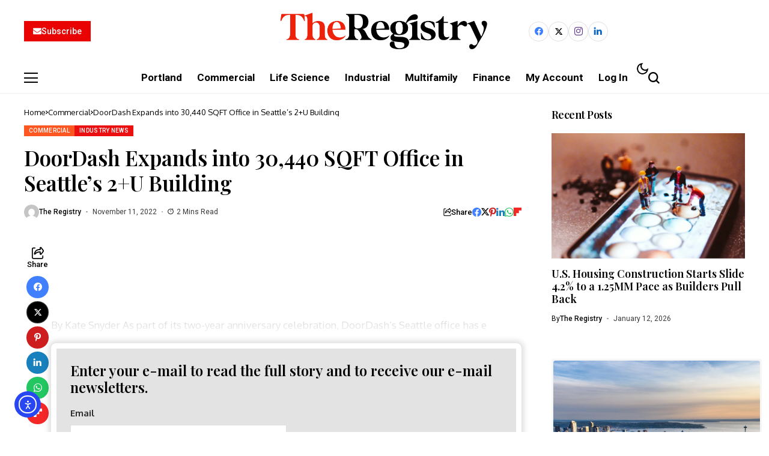

--- FILE ---
content_type: text/html; charset=UTF-8
request_url: https://news.theregistryps.com/doordash-expands-into-30440-sqft-office-in-seattles-2u-building/
body_size: 39763
content:
<!DOCTYPE html>
<!--[if IE 9 ]><html class="ie ie9" lang="en-US"><![endif]-->
   <html lang="en-US">
      <head>
         <meta charset="UTF-8">
         <meta http-equiv="X-UA-Compatible" content="IE=edge">
         <meta name="viewport" content="width=device-width, initial-scale=1">
         <link rel="preconnect" href="https://fonts.gstatic.com" crossorigin><link rel="preload" as="style" onload="this.onload=null;this.rel='stylesheet'" id="bopea_fonts_url_preload" href="https://fonts.googleapis.com/css?family=Playfair+Display%3A600%7COxygen%3A400%2C700%7CRoboto%3A700%2C%2C500%2C500%2C400%2C&amp;display=swap" crossorigin><noscript><link rel="stylesheet" href="https://fonts.googleapis.com/css?family=Playfair+Display%3A600%7COxygen%3A400%2C700%7CRoboto%3A700%2C%2C500%2C500%2C400%2C&amp;display=swap"></noscript><link rel="profile" href="https://gmpg.org/xfn/11">
                  <meta name='robots' content='index, follow, max-image-preview:large, max-snippet:-1, max-video-preview:-1' />
<script>window._wca = window._wca || [];</script>

	<!-- This site is optimized with the Yoast SEO plugin v26.7 - https://yoast.com/wordpress/plugins/seo/ -->
	<title>DoorDash Expands into 30,440 SQFT Office in Seattle’s 2+U Building - The Registry Pacific Northwest Real Estate</title>
	<meta name="description" content="DoorDash, 2+U, Seattle, Central Business District, Dropbox, Indeed, Qualtrics, Pioneer Square, Pike Place Market, Seattle Art Museum, Seattle Public Library Central Library, San Francisco" />
	<link rel="canonical" href="https://news.theregistryps.com/doordash-expands-into-30440-sqft-office-in-seattles-2u-building/" />
	<meta property="og:locale" content="en_US" />
	<meta property="og:type" content="article" />
	<meta property="og:title" content="DoorDash Expands into 30,440 SQFT Office in Seattle’s 2+U Building - The Registry Pacific Northwest Real Estate" />
	<meta property="og:description" content="DoorDash, 2+U, Seattle, Central Business District, Dropbox, Indeed, Qualtrics, Pioneer Square, Pike Place Market, Seattle Art Museum, Seattle Public Library Central Library, San Francisco" />
	<meta property="og:url" content="https://news.theregistryps.com/doordash-expands-into-30440-sqft-office-in-seattles-2u-building/" />
	<meta property="og:site_name" content="The Registry Pacific Northwest Real Estate" />
	<meta property="article:published_time" content="2022-11-11T19:52:45+00:00" />
	<meta property="article:modified_time" content="2022-11-11T19:52:47+00:00" />
	<meta property="og:image" content="https://news.theregistryps.com/wp-content/uploads/2022/11/DoorDash-2.jpg" />
	<meta name="author" content="The Registry" />
	<meta name="twitter:card" content="summary_large_image" />
	<meta name="twitter:label1" content="Written by" />
	<meta name="twitter:data1" content="The Registry" />
	<meta name="twitter:label2" content="Est. reading time" />
	<meta name="twitter:data2" content="3 minutes" />
	<script type="application/ld+json" class="yoast-schema-graph">{"@context":"https://schema.org","@graph":[{"@type":"Article","@id":"https://news.theregistryps.com/doordash-expands-into-30440-sqft-office-in-seattles-2u-building/#article","isPartOf":{"@id":"https://news.theregistryps.com/doordash-expands-into-30440-sqft-office-in-seattles-2u-building/"},"author":{"name":"The Registry","@id":"https://news.theregistryps.com/#/schema/person/7d850b666a432237fcd768fa2b80bbc5"},"headline":"DoorDash Expands into 30,440 SQFT Office in Seattle’s 2+U Building","datePublished":"2022-11-11T19:52:45+00:00","dateModified":"2022-11-11T19:52:47+00:00","mainEntityOfPage":{"@id":"https://news.theregistryps.com/doordash-expands-into-30440-sqft-office-in-seattles-2u-building/"},"wordCount":502,"image":{"@id":"https://news.theregistryps.com/doordash-expands-into-30440-sqft-office-in-seattles-2u-building/#primaryimage"},"thumbnailUrl":"https://news.theregistryps.com/wp-content/uploads/2022/11/DoorDash-2.jpg","keywords":["2+U","Central Business District","DoorDash","Dropbox","Indeed","Pike Place Market","Pioneer Square","Qualtrics","San Francisco","Seattle","Seattle Art Museum","Seattle Public Library Central Library"],"articleSection":["Commercial","Industry News"],"inLanguage":"en-US"},{"@type":"WebPage","@id":"https://news.theregistryps.com/doordash-expands-into-30440-sqft-office-in-seattles-2u-building/","url":"https://news.theregistryps.com/doordash-expands-into-30440-sqft-office-in-seattles-2u-building/","name":"DoorDash Expands into 30,440 SQFT Office in Seattle’s 2+U Building - The Registry Pacific Northwest Real Estate","isPartOf":{"@id":"https://news.theregistryps.com/#website"},"primaryImageOfPage":{"@id":"https://news.theregistryps.com/doordash-expands-into-30440-sqft-office-in-seattles-2u-building/#primaryimage"},"image":{"@id":"https://news.theregistryps.com/doordash-expands-into-30440-sqft-office-in-seattles-2u-building/#primaryimage"},"thumbnailUrl":"https://news.theregistryps.com/wp-content/uploads/2022/11/DoorDash-2.jpg","datePublished":"2022-11-11T19:52:45+00:00","dateModified":"2022-11-11T19:52:47+00:00","author":{"@id":"https://news.theregistryps.com/#/schema/person/7d850b666a432237fcd768fa2b80bbc5"},"description":"DoorDash, 2+U, Seattle, Central Business District, Dropbox, Indeed, Qualtrics, Pioneer Square, Pike Place Market, Seattle Art Museum, Seattle Public Library Central Library, San Francisco","breadcrumb":{"@id":"https://news.theregistryps.com/doordash-expands-into-30440-sqft-office-in-seattles-2u-building/#breadcrumb"},"inLanguage":"en-US","potentialAction":[{"@type":"ReadAction","target":["https://news.theregistryps.com/doordash-expands-into-30440-sqft-office-in-seattles-2u-building/"]}]},{"@type":"ImageObject","inLanguage":"en-US","@id":"https://news.theregistryps.com/doordash-expands-into-30440-sqft-office-in-seattles-2u-building/#primaryimage","url":"https://news.theregistryps.com/wp-content/uploads/2022/11/DoorDash-2.jpg","contentUrl":"https://news.theregistryps.com/wp-content/uploads/2022/11/DoorDash-2.jpg"},{"@type":"BreadcrumbList","@id":"https://news.theregistryps.com/doordash-expands-into-30440-sqft-office-in-seattles-2u-building/#breadcrumb","itemListElement":[{"@type":"ListItem","position":1,"name":"Home","item":"https://news.theregistryps.com/"},{"@type":"ListItem","position":2,"name":"DoorDash Expands into 30,440 SQFT Office in Seattle’s 2+U Building"}]},{"@type":"WebSite","@id":"https://news.theregistryps.com/#website","url":"https://news.theregistryps.com/","name":"The Registry Pacific Northwest Real Estate","description":"The Registry Pacific Northwest Real Estate","potentialAction":[{"@type":"SearchAction","target":{"@type":"EntryPoint","urlTemplate":"https://news.theregistryps.com/?s={search_term_string}"},"query-input":{"@type":"PropertyValueSpecification","valueRequired":true,"valueName":"search_term_string"}}],"inLanguage":"en-US"},{"@type":"Person","@id":"https://news.theregistryps.com/#/schema/person/7d850b666a432237fcd768fa2b80bbc5","name":"The Registry","image":{"@type":"ImageObject","inLanguage":"en-US","@id":"https://news.theregistryps.com/#/schema/person/image/","url":"https://secure.gravatar.com/avatar/b940ad4379335eda1ad69f92e6f42406c248b84bb4660a264696fc3dbeec5f7d?s=96&d=mm&r=g","contentUrl":"https://secure.gravatar.com/avatar/b940ad4379335eda1ad69f92e6f42406c248b84bb4660a264696fc3dbeec5f7d?s=96&d=mm&r=g","caption":"The Registry"},"url":"https://news.theregistryps.com/author/publisher2019/"}]}</script>
	<!-- / Yoast SEO plugin. -->


<link rel='dns-prefetch' href='//cdn.elementor.com' />
<link rel='dns-prefetch' href='//stats.wp.com' />
<link rel='dns-prefetch' href='//secure.gravatar.com' />
<link rel='dns-prefetch' href='//www.googletagmanager.com' />
<link rel='dns-prefetch' href='//js.stripe.com' />
<link rel='dns-prefetch' href='//fonts.googleapis.com' />
<link rel='dns-prefetch' href='//v0.wordpress.com' />
<link rel='dns-prefetch' href='//pagead2.googlesyndication.com' />
<link rel='preconnect' href='//i0.wp.com' />
<link rel='preconnect' href='//c0.wp.com' />
<link rel="alternate" type="application/rss+xml" title="The Registry Pacific Northwest Real Estate &raquo; Feed" href="https://news.theregistryps.com/feed/" />
<link rel="alternate" type="application/rss+xml" title="The Registry Pacific Northwest Real Estate &raquo; Comments Feed" href="https://news.theregistryps.com/comments/feed/" />
<link rel="alternate" title="oEmbed (JSON)" type="application/json+oembed" href="https://news.theregistryps.com/wp-json/oembed/1.0/embed?url=https%3A%2F%2Fnews.theregistryps.com%2Fdoordash-expands-into-30440-sqft-office-in-seattles-2u-building%2F" />
<link rel="alternate" title="oEmbed (XML)" type="text/xml+oembed" href="https://news.theregistryps.com/wp-json/oembed/1.0/embed?url=https%3A%2F%2Fnews.theregistryps.com%2Fdoordash-expands-into-30440-sqft-office-in-seattles-2u-building%2F&#038;format=xml" />
	    
    <meta name="description" content="By Kate Snyder As part of its two-year anniversary celebration, DoorDash’s Seattle office has expaEnter your e-mail to read the full story and to receive our e-mail newsletters. Email Password This site is protected by reCAPTCHA and the Google Privacy Policy and Terms of Service apply. Or, Subscribe to The Registry and receive full access [&hellip;]">
        
        <meta property="og:image" content="https://i0.wp.com/news.theregistryps.com/wp-content/uploads/2018/05/cropped-WP.jpg?fit=512%2C512&#038;ssl=1">    
        
    <meta property="og:title" content="DoorDash Expands into 30,440 SQFT Office in Seattle’s 2+U Building">
    <meta property="og:url" content="https://news.theregistryps.com/doordash-expands-into-30440-sqft-office-in-seattles-2u-building/">
    <meta property="og:site_name" content="The Registry Pacific Northwest Real Estate">	
        <meta property="og:description" content="By Kate Snyder As part of its two-year anniversary celebration, DoorDash’s Seattle office has expaEnter your e-mail to read the full story and to receive our e-mail newsletters. Email Password This site is protected by reCAPTCHA and the Google Privacy Policy and Terms of Service apply. Or, Subscribe to The Registry and receive full access [&hellip;]" />
	    	<meta property="og:type" content="article"/>
    <meta property="article:published_time" content="2022-11-11T19:52:45+00:00"/>
    <meta property="article:modified_time" content="2022-11-11T19:52:47+00:00"/>
    <meta name="author" content="The Registry"/>
    <meta name="twitter:card" content="summary_large_image"/>
    <meta name="twitter:creator" content="@envato"/>
        <meta name="twitter:label1" content="Written by"/>
        <meta name="twitter:data1" content="The Registry"/>
	<style id='wp-img-auto-sizes-contain-inline-css'>
img:is([sizes=auto i],[sizes^="auto," i]){contain-intrinsic-size:3000px 1500px}
/*# sourceURL=wp-img-auto-sizes-contain-inline-css */
</style>
<style id='wp-emoji-styles-inline-css'>

	img.wp-smiley, img.emoji {
		display: inline !important;
		border: none !important;
		box-shadow: none !important;
		height: 1em !important;
		width: 1em !important;
		margin: 0 0.07em !important;
		vertical-align: -0.1em !important;
		background: none !important;
		padding: 0 !important;
	}
/*# sourceURL=wp-emoji-styles-inline-css */
</style>
<link rel='stylesheet' id='wp-block-library-css' href='https://c0.wp.com/c/6.9/wp-includes/css/dist/block-library/style.min.css' media='all' />
<style id='wp-block-library-theme-inline-css'>
.wp-block-audio :where(figcaption){color:#555;font-size:13px;text-align:center}.is-dark-theme .wp-block-audio :where(figcaption){color:#ffffffa6}.wp-block-audio{margin:0 0 1em}.wp-block-code{border:1px solid #ccc;border-radius:4px;font-family:Menlo,Consolas,monaco,monospace;padding:.8em 1em}.wp-block-embed :where(figcaption){color:#555;font-size:13px;text-align:center}.is-dark-theme .wp-block-embed :where(figcaption){color:#ffffffa6}.wp-block-embed{margin:0 0 1em}.blocks-gallery-caption{color:#555;font-size:13px;text-align:center}.is-dark-theme .blocks-gallery-caption{color:#ffffffa6}:root :where(.wp-block-image figcaption){color:#555;font-size:13px;text-align:center}.is-dark-theme :root :where(.wp-block-image figcaption){color:#ffffffa6}.wp-block-image{margin:0 0 1em}.wp-block-pullquote{border-bottom:4px solid;border-top:4px solid;color:currentColor;margin-bottom:1.75em}.wp-block-pullquote :where(cite),.wp-block-pullquote :where(footer),.wp-block-pullquote__citation{color:currentColor;font-size:.8125em;font-style:normal;text-transform:uppercase}.wp-block-quote{border-left:.25em solid;margin:0 0 1.75em;padding-left:1em}.wp-block-quote cite,.wp-block-quote footer{color:currentColor;font-size:.8125em;font-style:normal;position:relative}.wp-block-quote:where(.has-text-align-right){border-left:none;border-right:.25em solid;padding-left:0;padding-right:1em}.wp-block-quote:where(.has-text-align-center){border:none;padding-left:0}.wp-block-quote.is-large,.wp-block-quote.is-style-large,.wp-block-quote:where(.is-style-plain){border:none}.wp-block-search .wp-block-search__label{font-weight:700}.wp-block-search__button{border:1px solid #ccc;padding:.375em .625em}:where(.wp-block-group.has-background){padding:1.25em 2.375em}.wp-block-separator.has-css-opacity{opacity:.4}.wp-block-separator{border:none;border-bottom:2px solid;margin-left:auto;margin-right:auto}.wp-block-separator.has-alpha-channel-opacity{opacity:1}.wp-block-separator:not(.is-style-wide):not(.is-style-dots){width:100px}.wp-block-separator.has-background:not(.is-style-dots){border-bottom:none;height:1px}.wp-block-separator.has-background:not(.is-style-wide):not(.is-style-dots){height:2px}.wp-block-table{margin:0 0 1em}.wp-block-table td,.wp-block-table th{word-break:normal}.wp-block-table :where(figcaption){color:#555;font-size:13px;text-align:center}.is-dark-theme .wp-block-table :where(figcaption){color:#ffffffa6}.wp-block-video :where(figcaption){color:#555;font-size:13px;text-align:center}.is-dark-theme .wp-block-video :where(figcaption){color:#ffffffa6}.wp-block-video{margin:0 0 1em}:root :where(.wp-block-template-part.has-background){margin-bottom:0;margin-top:0;padding:1.25em 2.375em}
/*# sourceURL=/wp-includes/css/dist/block-library/theme.min.css */
</style>
<style id='classic-theme-styles-inline-css'>
/*! This file is auto-generated */
.wp-block-button__link{color:#fff;background-color:#32373c;border-radius:9999px;box-shadow:none;text-decoration:none;padding:calc(.667em + 2px) calc(1.333em + 2px);font-size:1.125em}.wp-block-file__button{background:#32373c;color:#fff;text-decoration:none}
/*# sourceURL=/wp-includes/css/classic-themes.min.css */
</style>
<link rel='stylesheet' id='mediaelement-css' href='https://c0.wp.com/c/6.9/wp-includes/js/mediaelement/mediaelementplayer-legacy.min.css' media='all' />
<link rel='stylesheet' id='wp-mediaelement-css' href='https://c0.wp.com/c/6.9/wp-includes/js/mediaelement/wp-mediaelement.min.css' media='all' />
<style id='jetpack-sharing-buttons-style-inline-css'>
.jetpack-sharing-buttons__services-list{display:flex;flex-direction:row;flex-wrap:wrap;gap:0;list-style-type:none;margin:5px;padding:0}.jetpack-sharing-buttons__services-list.has-small-icon-size{font-size:12px}.jetpack-sharing-buttons__services-list.has-normal-icon-size{font-size:16px}.jetpack-sharing-buttons__services-list.has-large-icon-size{font-size:24px}.jetpack-sharing-buttons__services-list.has-huge-icon-size{font-size:36px}@media print{.jetpack-sharing-buttons__services-list{display:none!important}}.editor-styles-wrapper .wp-block-jetpack-sharing-buttons{gap:0;padding-inline-start:0}ul.jetpack-sharing-buttons__services-list.has-background{padding:1.25em 2.375em}
/*# sourceURL=https://news.theregistryps.com/wp-content/plugins/jetpack/_inc/blocks/sharing-buttons/view.css */
</style>
<style id='global-styles-inline-css'>
:root{--wp--preset--aspect-ratio--square: 1;--wp--preset--aspect-ratio--4-3: 4/3;--wp--preset--aspect-ratio--3-4: 3/4;--wp--preset--aspect-ratio--3-2: 3/2;--wp--preset--aspect-ratio--2-3: 2/3;--wp--preset--aspect-ratio--16-9: 16/9;--wp--preset--aspect-ratio--9-16: 9/16;--wp--preset--color--black: #000000;--wp--preset--color--cyan-bluish-gray: #abb8c3;--wp--preset--color--white: #ffffff;--wp--preset--color--pale-pink: #f78da7;--wp--preset--color--vivid-red: #cf2e2e;--wp--preset--color--luminous-vivid-orange: #ff6900;--wp--preset--color--luminous-vivid-amber: #fcb900;--wp--preset--color--light-green-cyan: #7bdcb5;--wp--preset--color--vivid-green-cyan: #00d084;--wp--preset--color--pale-cyan-blue: #8ed1fc;--wp--preset--color--vivid-cyan-blue: #0693e3;--wp--preset--color--vivid-purple: #9b51e0;--wp--preset--gradient--vivid-cyan-blue-to-vivid-purple: linear-gradient(135deg,rgb(6,147,227) 0%,rgb(155,81,224) 100%);--wp--preset--gradient--light-green-cyan-to-vivid-green-cyan: linear-gradient(135deg,rgb(122,220,180) 0%,rgb(0,208,130) 100%);--wp--preset--gradient--luminous-vivid-amber-to-luminous-vivid-orange: linear-gradient(135deg,rgb(252,185,0) 0%,rgb(255,105,0) 100%);--wp--preset--gradient--luminous-vivid-orange-to-vivid-red: linear-gradient(135deg,rgb(255,105,0) 0%,rgb(207,46,46) 100%);--wp--preset--gradient--very-light-gray-to-cyan-bluish-gray: linear-gradient(135deg,rgb(238,238,238) 0%,rgb(169,184,195) 100%);--wp--preset--gradient--cool-to-warm-spectrum: linear-gradient(135deg,rgb(74,234,220) 0%,rgb(151,120,209) 20%,rgb(207,42,186) 40%,rgb(238,44,130) 60%,rgb(251,105,98) 80%,rgb(254,248,76) 100%);--wp--preset--gradient--blush-light-purple: linear-gradient(135deg,rgb(255,206,236) 0%,rgb(152,150,240) 100%);--wp--preset--gradient--blush-bordeaux: linear-gradient(135deg,rgb(254,205,165) 0%,rgb(254,45,45) 50%,rgb(107,0,62) 100%);--wp--preset--gradient--luminous-dusk: linear-gradient(135deg,rgb(255,203,112) 0%,rgb(199,81,192) 50%,rgb(65,88,208) 100%);--wp--preset--gradient--pale-ocean: linear-gradient(135deg,rgb(255,245,203) 0%,rgb(182,227,212) 50%,rgb(51,167,181) 100%);--wp--preset--gradient--electric-grass: linear-gradient(135deg,rgb(202,248,128) 0%,rgb(113,206,126) 100%);--wp--preset--gradient--midnight: linear-gradient(135deg,rgb(2,3,129) 0%,rgb(40,116,252) 100%);--wp--preset--font-size--small: 13px;--wp--preset--font-size--medium: 20px;--wp--preset--font-size--large: 36px;--wp--preset--font-size--x-large: 42px;--wp--preset--spacing--20: 0.44rem;--wp--preset--spacing--30: 0.67rem;--wp--preset--spacing--40: 1rem;--wp--preset--spacing--50: 1.5rem;--wp--preset--spacing--60: 2.25rem;--wp--preset--spacing--70: 3.38rem;--wp--preset--spacing--80: 5.06rem;--wp--preset--shadow--natural: 6px 6px 9px rgba(0, 0, 0, 0.2);--wp--preset--shadow--deep: 12px 12px 50px rgba(0, 0, 0, 0.4);--wp--preset--shadow--sharp: 6px 6px 0px rgba(0, 0, 0, 0.2);--wp--preset--shadow--outlined: 6px 6px 0px -3px rgb(255, 255, 255), 6px 6px rgb(0, 0, 0);--wp--preset--shadow--crisp: 6px 6px 0px rgb(0, 0, 0);}:where(.is-layout-flex){gap: 0.5em;}:where(.is-layout-grid){gap: 0.5em;}body .is-layout-flex{display: flex;}.is-layout-flex{flex-wrap: wrap;align-items: center;}.is-layout-flex > :is(*, div){margin: 0;}body .is-layout-grid{display: grid;}.is-layout-grid > :is(*, div){margin: 0;}:where(.wp-block-columns.is-layout-flex){gap: 2em;}:where(.wp-block-columns.is-layout-grid){gap: 2em;}:where(.wp-block-post-template.is-layout-flex){gap: 1.25em;}:where(.wp-block-post-template.is-layout-grid){gap: 1.25em;}.has-black-color{color: var(--wp--preset--color--black) !important;}.has-cyan-bluish-gray-color{color: var(--wp--preset--color--cyan-bluish-gray) !important;}.has-white-color{color: var(--wp--preset--color--white) !important;}.has-pale-pink-color{color: var(--wp--preset--color--pale-pink) !important;}.has-vivid-red-color{color: var(--wp--preset--color--vivid-red) !important;}.has-luminous-vivid-orange-color{color: var(--wp--preset--color--luminous-vivid-orange) !important;}.has-luminous-vivid-amber-color{color: var(--wp--preset--color--luminous-vivid-amber) !important;}.has-light-green-cyan-color{color: var(--wp--preset--color--light-green-cyan) !important;}.has-vivid-green-cyan-color{color: var(--wp--preset--color--vivid-green-cyan) !important;}.has-pale-cyan-blue-color{color: var(--wp--preset--color--pale-cyan-blue) !important;}.has-vivid-cyan-blue-color{color: var(--wp--preset--color--vivid-cyan-blue) !important;}.has-vivid-purple-color{color: var(--wp--preset--color--vivid-purple) !important;}.has-black-background-color{background-color: var(--wp--preset--color--black) !important;}.has-cyan-bluish-gray-background-color{background-color: var(--wp--preset--color--cyan-bluish-gray) !important;}.has-white-background-color{background-color: var(--wp--preset--color--white) !important;}.has-pale-pink-background-color{background-color: var(--wp--preset--color--pale-pink) !important;}.has-vivid-red-background-color{background-color: var(--wp--preset--color--vivid-red) !important;}.has-luminous-vivid-orange-background-color{background-color: var(--wp--preset--color--luminous-vivid-orange) !important;}.has-luminous-vivid-amber-background-color{background-color: var(--wp--preset--color--luminous-vivid-amber) !important;}.has-light-green-cyan-background-color{background-color: var(--wp--preset--color--light-green-cyan) !important;}.has-vivid-green-cyan-background-color{background-color: var(--wp--preset--color--vivid-green-cyan) !important;}.has-pale-cyan-blue-background-color{background-color: var(--wp--preset--color--pale-cyan-blue) !important;}.has-vivid-cyan-blue-background-color{background-color: var(--wp--preset--color--vivid-cyan-blue) !important;}.has-vivid-purple-background-color{background-color: var(--wp--preset--color--vivid-purple) !important;}.has-black-border-color{border-color: var(--wp--preset--color--black) !important;}.has-cyan-bluish-gray-border-color{border-color: var(--wp--preset--color--cyan-bluish-gray) !important;}.has-white-border-color{border-color: var(--wp--preset--color--white) !important;}.has-pale-pink-border-color{border-color: var(--wp--preset--color--pale-pink) !important;}.has-vivid-red-border-color{border-color: var(--wp--preset--color--vivid-red) !important;}.has-luminous-vivid-orange-border-color{border-color: var(--wp--preset--color--luminous-vivid-orange) !important;}.has-luminous-vivid-amber-border-color{border-color: var(--wp--preset--color--luminous-vivid-amber) !important;}.has-light-green-cyan-border-color{border-color: var(--wp--preset--color--light-green-cyan) !important;}.has-vivid-green-cyan-border-color{border-color: var(--wp--preset--color--vivid-green-cyan) !important;}.has-pale-cyan-blue-border-color{border-color: var(--wp--preset--color--pale-cyan-blue) !important;}.has-vivid-cyan-blue-border-color{border-color: var(--wp--preset--color--vivid-cyan-blue) !important;}.has-vivid-purple-border-color{border-color: var(--wp--preset--color--vivid-purple) !important;}.has-vivid-cyan-blue-to-vivid-purple-gradient-background{background: var(--wp--preset--gradient--vivid-cyan-blue-to-vivid-purple) !important;}.has-light-green-cyan-to-vivid-green-cyan-gradient-background{background: var(--wp--preset--gradient--light-green-cyan-to-vivid-green-cyan) !important;}.has-luminous-vivid-amber-to-luminous-vivid-orange-gradient-background{background: var(--wp--preset--gradient--luminous-vivid-amber-to-luminous-vivid-orange) !important;}.has-luminous-vivid-orange-to-vivid-red-gradient-background{background: var(--wp--preset--gradient--luminous-vivid-orange-to-vivid-red) !important;}.has-very-light-gray-to-cyan-bluish-gray-gradient-background{background: var(--wp--preset--gradient--very-light-gray-to-cyan-bluish-gray) !important;}.has-cool-to-warm-spectrum-gradient-background{background: var(--wp--preset--gradient--cool-to-warm-spectrum) !important;}.has-blush-light-purple-gradient-background{background: var(--wp--preset--gradient--blush-light-purple) !important;}.has-blush-bordeaux-gradient-background{background: var(--wp--preset--gradient--blush-bordeaux) !important;}.has-luminous-dusk-gradient-background{background: var(--wp--preset--gradient--luminous-dusk) !important;}.has-pale-ocean-gradient-background{background: var(--wp--preset--gradient--pale-ocean) !important;}.has-electric-grass-gradient-background{background: var(--wp--preset--gradient--electric-grass) !important;}.has-midnight-gradient-background{background: var(--wp--preset--gradient--midnight) !important;}.has-small-font-size{font-size: var(--wp--preset--font-size--small) !important;}.has-medium-font-size{font-size: var(--wp--preset--font-size--medium) !important;}.has-large-font-size{font-size: var(--wp--preset--font-size--large) !important;}.has-x-large-font-size{font-size: var(--wp--preset--font-size--x-large) !important;}
:where(.wp-block-post-template.is-layout-flex){gap: 1.25em;}:where(.wp-block-post-template.is-layout-grid){gap: 1.25em;}
:where(.wp-block-term-template.is-layout-flex){gap: 1.25em;}:where(.wp-block-term-template.is-layout-grid){gap: 1.25em;}
:where(.wp-block-columns.is-layout-flex){gap: 2em;}:where(.wp-block-columns.is-layout-grid){gap: 2em;}
:root :where(.wp-block-pullquote){font-size: 1.5em;line-height: 1.6;}
/*# sourceURL=global-styles-inline-css */
</style>
<link rel='stylesheet' id='contact-form-7-css' href='https://news.theregistryps.com/wp-content/plugins/contact-form-7/includes/css/styles.css?ver=6.1.4' media='all' />
<link rel='stylesheet' id='magnific-css' href='https://news.theregistryps.com/wp-content/plugins/displayProduct//plugin/magnific/magnific.css?ver=6.9' media='all' />
<link rel='stylesheet' id='dp_quickview-css' href='https://news.theregistryps.com/wp-content/plugins/displayProduct//plugin/magnific/magnific-custom.css?ver=6.9' media='all' />
<link rel='stylesheet' id='woocommerce-layout-css' href='https://c0.wp.com/p/woocommerce/10.4.3/assets/css/woocommerce-layout.css' media='all' />
<style id='woocommerce-layout-inline-css'>

	.infinite-scroll .woocommerce-pagination {
		display: none;
	}
/*# sourceURL=woocommerce-layout-inline-css */
</style>
<link rel='stylesheet' id='woocommerce-smallscreen-css' href='https://c0.wp.com/p/woocommerce/10.4.3/assets/css/woocommerce-smallscreen.css' media='only screen and (max-width: 768px)' />
<link rel='stylesheet' id='woocommerce-general-css' href='https://c0.wp.com/p/woocommerce/10.4.3/assets/css/woocommerce.css' media='all' />
<style id='woocommerce-inline-inline-css'>
.woocommerce form .form-row .required { visibility: visible; }
/*# sourceURL=woocommerce-inline-inline-css */
</style>
<link rel='stylesheet' id='ea11y-widget-fonts-css' href='https://news.theregistryps.com/wp-content/plugins/pojo-accessibility/assets/build/fonts.css?ver=3.9.1' media='all' />
<link rel='stylesheet' id='ea11y-skip-link-css' href='https://news.theregistryps.com/wp-content/plugins/pojo-accessibility/assets/build/skip-link.css?ver=3.9.1' media='all' />
<link rel='stylesheet' id='issuem-leaky-paywall-css' href='https://news.theregistryps.com/wp-content/plugins/leaky-paywall//css/issuem-leaky-paywall.css?ver=4.22.5' media='all' />
<link rel='stylesheet' id='leaky-paywall-quick-register-css' href='https://news.theregistryps.com/wp-content/plugins/leaky-paywall-quick-register/includes/css/style.css?ver=1.1.7' media='all' />

<link rel='stylesheet' id='bopea_layout-css' href='https://news.theregistryps.com/wp-content/themes/bopea/css/layout.css?ver=1.1.2' media='all' />
<link rel='stylesheet' id='bopea_style-css' href='https://news.theregistryps.com/wp-content/themes/bopea/style.css?ver=1.1.2' media='all' />
<style id='bopea_style-inline-css'>
body.options_dark_skin{ --jl-logo-txt-color: #fff; --jl-logo-txt-side-color: #fff; --jl-logo-txt-foot-color: #fff; --jl-sh-bg: #fff; --jl-menu-ac-color: #ec0f0f; --jl-theme-head-color: #fff; --jl-single-head-color: #fff; --jl-single-h1-color: #fff; --jl-single-h2-color: #fff; --jl-single-h3-color: #fff; --jl-single-h4-color: #fff; --jl-single-h5-color: #fff; --jl-single-h6-color: #fff; --jl-main-color: #ec0f0f; --jl-bg-color: #010617; --jl-boxbg-color: #010617; --jl-txt-color: #FFF; --jl-btn-bg: #454545; --jl-comment-btn-link: #454545; --jl-comment-btn-linkc: #FFF; --jlgdpr-bg: #222; --jlgdpr-color: #FFF; --jl-menu-bg: #000f45; --jl-menu-line-color: #2f2f2f; --jl-menu-color: #ffffff; --jl-menu-hcolor: #ffffff; --jl-sub-bg-color: #222; --jl-sub-menu-color: #FFF; --jl-sub-line-color: #464646; --jl-sub-item-bg: #333; --jl-sub-hcolor: #7118ff; --jl-logo-bg: #111; --jl-logo-color: #FFF; --jl-single-color: #FFF; --jl-single-link-color: #7118ff; --jl-single-link-hcolor: #7118ff; --jl-except-color: #ddd; --jl-meta-color: #ffffff; --jl-post-line-color: #2c2c2c; --jl-author-bg: #454545; --jl-foot-bg: #020D34; --jl-foot-color: #dcdcdc; --jl-foot-link: #ffffff; --jl-foot-hlink: #005aff; --jl-foot-head: #005aff; --jl-foot-line: rgba(136,136,136,0.15); } body.admin-bar{ --jl-stick-abar: 32px; } body{ --jl-canvas-w: 350px; --jl-logo-size: 32px; --jl-logo-size-mob: 30px; --jl-logo-txt-sps: ; --jl-logo-txt-color: #ffffff; --jl-logo-txt-side-color: #000; --jl-logo-txt-foot-color: #000; --jl-img-h: 65%; --jl-sh-bg: #000; --jl-theme-head-color: #000; --jl-single-head-color: #000; --jl-single-h1-color: #000; --jl-single-h2-color: #000; --jl-single-h3-color: #000; --jl-single-h4-color: #000; --jl-single-h5-color: #000; --jl-single-h6-color: #000; --jl-main-width: 1240px; --jl-boxed-p: 30px; --jl-main-color: #ec0f0f; --jl-cat-sk: #ec0f0f; --jl-bg-color: #FFF; --jl-boxbg-color: #FFF; --jl-txt-color: #000; --jl-txt-light: #FFF; --jl-btn-bg: #000; --jl-comment-btn-link: #F1F1F1; --jl-comment-btn-linkc: #000; --jl-desc-light: #ddd; --jl-meta-light: #ffffff; --jl-input-radius: 0px; --jl-input-size: 15px; --jl-button-radius: 0px; --jl-fnav-radius: 0px; --jl-menu-bg: #ffffff; --jl-menu-line-color: #eeeeee; --jl-menu-color: #000000; --jl-menu-hcolor: #000000; --jl-sub-bg-color: #ffffff; --jl-sub-menu-color: #0a0a0a; --jl-sub-line-color: #eeeeee; --jl-sub-m-radius: 8px; --jl-menu-ac-color: #ec0f0f; --jl-menu-ac-height: 3px; --jl-logo-bg: #FFF; --jl-logo-color: #000; --jl-pa-ach: 33px; --jl-pa-ach-excp: 16px; --jl-ache-4col: 25px; --jl-ache-3col: 35px; --jl-ache-2col: 35px; --jl-ach-excp: 13px; --jl-ach-ls-excp: 0em; --jl-ach-lh-excp: 1.5; --jl-excpt-row: 2; --jl-single-title-size: 35px; --jl-sub-title-s: 17px; --jl-subt-max: 100%; --jl-single-color: #282828; --jl-single-link-color: #7118ff; --jl-single-link-hcolor: #7118ff; --jl-except-color: #666; --jl-meta-color: #0a0a0a; --jl-post-line-color: #e0e0e0; --jl-author-bg: rgba(136,136,136,0.1); --jl-post-related-size: 18px; --jl-foot-bg: #f9f9fa; --jl-foot-color: #0a0a0a; --jl-foot-link: #0a0a0a; --jl-foot-hlink: #005aff; --jl-foot-head: #000000; --jl-foot-line: rgba(136,136,136,0.15); --jl-foot-menu-col: 4; --jl-foot-title-size: 18px; --jl-foot-font-size: 14px; --jl-foot-copyright: 13px; --jl-foot-menu-size: 13px; --jl-body-font: Oxygen, Verdana, Geneva, sans-serif; --jl-body-font-size: 14px; --jl-body-font-weight: 400; --jl-body-spacing: 0em; --jl-body-line-height: 1.5; --jl-logo-width: 210px; --jl-m-logo-width: 110px; --jl-s-logo-width: 190px; --jl-fot-logo-width: 110px; --jl-title-font: Playfair Display, Verdana, Geneva, sans-serif; --jl-title-font-weight: 600; --jl-title-transform: none; --jl-title-space: 0em; --jl-title-line-height: 1.2; --jl-title-line-h: 1px; --jl-content-font-size: 17px; --jl-content-spacing: 0em; --jl-content-line-height: 1.6; --jl-sec-menu-height: 65px; --jl-stick-space: 20px; --jl-stick-abar: 0px; --jl-stick-abmob: 46px; --jl-menu-font: Roboto, Verdana, Geneva, sans-serif; --jl-menu-font-size: 17px; --jl-menu-font-weight: 700; --jl-menu-transform: capitalize; --jl-menu-space: 0px; --jl-spacing-menu: 25px; --jl-submenu-font-size: 15px; --jl-submenu-font-weight: 500; --jl-submenu-transform: capitalize; --jl-submenu-space: -0.02em; --jl-sub-item-bg: #f6f6f6; --jl-sub-hcolor: #7118ff; --jl-cat-font-size: 10px; --jl-cat-font-weight: 500; --jl-cat-font-space: 0.03em; --jl-cat-transform: uppercase; --jl-meta-font-size: 12px; --jl-meta-font-ssize: 12px; --jl-meta-font-weight: 400; --jl-meta-a-font-weight: 500; --jl-meta-font-space: 0px; --jl-meta-transform: capitalize; --jl-button-font-size: 14px; --jl-button-font-weight: 500; --jl-button-transform: capitalize; --jl-button-space: 0em; --jl-loadmore-font-size: 13px; --jl-loadmore-font-weight: 500; --jl-loadmore-transform: capitalize; --jl-loadmore-space: 0em; --jl-border-rounded: 0px; --jl-sg-rounded: ; --jl-top-rounded: 0px; --jlgdpr-width: 350px; --jlgdpr-space: 20px; --jlgdpr-radius: 10px; --jlgdpr-padding: 20px; --jlgdpr-pos: flex-start; --jl-cookie-des-size: 13px; --jl-cookie-btn-size: 13px; --jlgdpr-btn: 5px; --jl-cookie-btn-space: 0em; --jl-cookie-btn-transform: capitalize; --jlgdpr-bg: #fff; --jlgdpr-color: #000; --jl-widget-fsize: 18px; --jl-widget-space: -0.03em; --jl-widget-transform: capitalize; } ::selection { background-color: #ec0f0f; color: #FFF; } .jl_rel_posts .jl_imgw { padding-bottom: var(--jl-img-h, 66.66667%) !important; height: unset !important; } .jl_lg_opt .jl_ov_el .jl_fe_text .jl_fe_inner{ position: relative !important; z-index: 1; } .jl_lg_opt .jl_cap_ov.jlcapvv{ z-index: 0; }  .jl_fr12_inner .jl_imgw, .jl_fr7_inner .jl_p_fr7 .jl_imgw, .jl_fr6_inner .jl_cgrid_layout .jl_imgw{ padding-bottom: var(--jl-img-h, 66.66667%); height: unset; } .jl_fe_text{ text-align: var(--jl-t-align, left); } .jl_sifea_img{max-width: fit-content;}  .jl_achv_tpl_list{ --jl-ache-title: 20px; } .jl_achv_tpl_2grid{ --jl-ache-title: 22px; } .jl_achv_tpl_3grid{ --jl-ache-title: 22px; } .jl_achv_tpl_4grid{ --jl-ache-title: 17px; } .jl_achv_tpl_classic{ --jl-ache-title: 35px; } .jl_achv_tpl_2ov{ --jl-ache-title: 23px; } .jl_achv_tpl_3ov{ --jl-ache-title: 22px; } .jl_achv_tpl_4ov{ --jl-ache-title: 18px; }  .jlemw > *{ margin: 0px !important; } .jl_ov_el { background: #222; border-radius: var(--jl-border-rounded); } iframe.instagram-media { margin: 0 auto!important } .twitter-tweet { margin-right: auto; margin-left: auto } .jl_tline .jl_fe_title a, .jl_tline .jl_wc_title a, .jl_tline .woocommerce-loop-product__title a, .jl_tline .jl_navpost .jl_cpost_title, .jl_bgt .jl_fe_title a, .jl_bgt .jl_wc_title a, .jl_bgt .woocommerce-loop-product__title a, .jl_bgt .jl_navpost .jl_cpost_title{ display: inline !important; } body.options_dark_skin #jl_sb_nav{ --jl-bg-color: #010617; --sect-t-color: #fff; --jl-txt-color: #fff; --jl-meta-color: #ddd; --jl-post-line-color: #303041; --jl-theme-head-color: var(--sect-t-color); } #jl_sb_nav{ --jl-bg-color: #ffffff; --sect-t-color: #000; --jl-txt-color: #000; --jl-meta-color: #0a0a0a; --jl-post-line-color: #e9ecef; --jl-theme-head-color: var(--sect-t-color); } .jl_sh_ctericons.jlshcolor li, .jl_sh_ctericons.jlshsc li{ display: flex; align-items: center; } .jl_sh_ctericons.jlshcolor .jl_sh_i, .jl_sh_ctericons.jlshsc .jl_sh_i{ display: flex; } .jl_encanw #jl_sb_nav .logo_small_wrapper a img.jl_logo_n{ opacity: 0; } .jl_encanw #jl_sb_nav .logo_small_wrapper a img.jl_logo_w{ opacity: 1; } .jl_enhew .jlc-hmain-in .logo_small_wrapper a img.jl_logo_n{ opacity: 0; } .jl_enhew .jlc-hmain-in .logo_small_wrapper a img.jl_logo_w{ opacity: 1; } .jl_enstew .jlc-stick-main-in .logo_small_wrapper a img.jl_logo_n{ opacity: 0; } .jl_enstew .jlc-stick-main-in .logo_small_wrapper a img.jl_logo_w{ opacity: 1; } .jl_ovt{ height: 1px; visibility: hidden; margin: 0px; padding: 0px; } .jl_ads_wrap_sec *{ margin: 0px; padding: 0px; } .jl_ads_wrap_sec.jl_head_adsab{align-items:center;}.jl_ads_wrap_sec.jl_head_adsbl{margin-top: 40px; align-items:center;}.jl_ads_wrap_sec.jl_con_adsab{align-items:center;}.jl_ads_wrap_sec.jl_con_adsbl{align-items:center;}.jl_ads_wrap_sec.jl_auth_adsab{margin-top: 40px; align-items:center;}.jl_ads_wrap_sec.jl_auth_adsbl{align-items:center;}.jl_ads_wrap_sec.jl_rel_adsab{align-items:center;}.jl_ads_wrap_sec.jl_rel_adsbl{align-items:center;}.jl_ads_wrap_sec.jl_foot_adsab{margin-bottom: 40px; align-items:center;}.jl_ads_wrap_sec.jl_foot_adsbl{padding: 40px 0px; align-items:center;}.jl_imgw:hover .jl_imgin img, .jl_ov_el:hover .jl_imgin img, .jl_box_info:hover .jl_box_bg img{transform: scale(1.01);}.jlac_smseah.active_search_box{ overflow: unset; } .jlac_smseah.active_search_box .search_header_wrapper .jli-search{ transform: scale(.9); } .jl_shwp{ display: flex; height: 100%; } .jl_ajse{ position: absolute !important; background: var(--jl-sub-bg-color); width: 350px; top: 100% !important; right: 0px; left: auto; padding: 15px 20px; height: unset; box-shadow: 0 0 25px 0 rgba(0,0,0,.08); border-radius: var(--jl-sub-m-radius, 8px); transform: translateY(-0.6rem); } .jl_ajse .searchform_theme{ padding: 0px; float: none !important; position: unset; transform: unset; display: flex; align-items: center; justify-content: space-between; border-radius: 0px; border-bottom: 0px !important; } .jl_ajse .jl_search_head{ width: 100%; display: flex; flex-direction: column; } .jl_ajse.search_form_menu_personal .searchform_theme .search_btn{ float: none; border: 0px !important; height: 30px; font-size: 14px; color: var(--jl-sub-menu-color) !important; } .jl_ajse .jl_shnone{ font-size: 14px; margin: 0px; } .jl_ajse.search_form_menu_personal .searchform_theme .search_btn::-webkit-input-placeholder{ color: var(--jl-sub-menu-color) !important; } .jl_ajse.search_form_menu_personal .searchform_theme .search_btn::-moz-placeholder{ color: var(--jl-sub-menu-color) !important; } .jl_ajse.search_form_menu_personal .searchform_theme .search_btn:-ms-input-placeholder{ color: var(--jl-sub-menu-color) !important; } .jl_ajse.search_form_menu_personal .searchform_theme .search_btn:-moz-placeholder{ color: var(--jl-sub-menu-color) !important; } .jl_ajse .searchform_theme .button{ height: 30px; position: unset; padding: 0px 12px !important; background: var(--jl-main-color) !important; border-radius: var(--jl-sbr, 4px); text-transform: capitalize; font-weight: var(--jl-button-font-weight); font-size: 14px; width: auto; letter-spacing: var(--jl-submenu-space); } .jlc-hmain-w.jl_base_menu .jl_ajse .searchform_theme .button i.jli-search, .jlc-stick-main-w .jl_ajse .searchform_theme .button i.jli-search{ color: #fff !important; font-size: 12px; } .jl_ajse .jl_search_wrap_li{ --jl-img-space: 10px; --jl-img-w: 90px; --jl-smimg-h: 70px; --jl-h-align: left; --jl-t-size: 14px; --jl-txt-color: var(--jl-sub-menu-color) !important; --jl-meta-color: var(--jl-sub-menu-color) !important; --jlrow-gap: 15px; --jl-img-m: 13px; --jl-post-line-color: transparent; } .jl_ajse .jl_search_wrap_li .jl-donut-front{ top: 0px; right: 0px; } .jl_ajse .jl_search_wrap_li .jl_grid_wrap_f{ width: 100%; display: grid; overflow: hidden; grid-template-columns: repeat(1,minmax(0,1fr)); grid-row-gap: var(--jlrow-gap); border-top: 2px solid var(--jl-sub-line-color); padding-top: 20px; margin-top: 10px; margin-bottom: 6px; } .jl_ajse .jl_search_wrap_li .jl_li_in{ flex-direction: row !important; } .jl_ajse .jl_search_wrap_li .jl_li_in .jl_img_holder{ height: 70px !important; -webkit-flex: 0 0 var(--jl-img-w, 180px); -ms-flex: 0 0 var(--jl-img-w, 180px); flex: 0 0 var(--jl-img-w, 180px); width: var(--jl-img-w, 180px); } .jl_ajse .jl_search_wrap_li .jl_li_in .jl_img_holder .jl_imgw{ height: 70px !important; } .jl_ajse .jl_post_meta{ opacity: .5; margin-top: 5px !important; } .jl_ajse .jl_post_meta .jl_author_img_w, .jl_ajse .jl_post_meta .post-date:before{ display: none; } .jl_item_bread i{font-size: inherit;} .logo_link, .logo_link:hover{ font-family: var(--jl-title-font); font-weight: var(--jl-title-font-weight); text-transform: var(--jl-title-transform); letter-spacing: var(--jl-logo-txt-sps); line-height: var(--jl-title-line-height); font-size: var(--jl-logo-size); color: var(--jl-logo-txt-color); } @media only screen and (max-width: 767px) { .logo_link, .logo_link:hover{ font-size: var(--jl-logo-size-mob); } } .logo_link > h1, .logo_link > span{ font-size: inherit; color: var(--jl-logo-txt-color); } .jl_mobile_nav_inner .logo_link, .jl_mobile_nav_inner .logo_link:hover{ color: var(--jl-logo-txt-side-color); } .jl_ft_cw .logo_link, .jl_ft_cw .logo_link:hover{ color: var(--jl-logo-txt-foot-color); } body, p, .jl_fe_des{ letter-spacing: var(--jl-body-spacing); } .jl_content, .jl_content p{ font-size: var(--jl-content-font-size); line-height: var(--jl-content-line-height); letter-spacing: var(--jl-content-spacing); } .jl_vid_mp.jl_livid.sgvpop{ display: flex; } .jl_vid_mp.jl_livid.sgvpop .jl_pop_vid{ position: absolute !important; } .jl_single_tpl7 .jl_vid_mp.jl_livid.sgvpop, .jl_shead_mix9 .jl_vid_mp.jl_livid.sgvpop, .jl_shead_mix12 .jl_vid_mp.jl_livid.sgvpop, .jl_shead_tpl3 .jl_vid_mp.jl_livid.sgvpop{ transform: unset; position: unset; margin: 30px auto 0px auto; } .jl_lb3 .jl_cat_lbl, .jl_lb4 .jl_cat_lbl, .jl_lb5 .jl_cat_lbl, .jl_lb6 .jl_cat_lbl, .jl_lb7 .jl_cat_lbl{ padding: 3px 8px !important; border-radius: 0px !important; } .jlc-container, .jl_shead_tpl4.jl_shead_mix10 .jl_fe_text{max-width: 1240px;} .jl_sli_in .jl_sli_fb{order: 1;} .jl_sli_in .jl_sli_tw{order: 2;} .jl_sli_in .jl_sli_pi{order: 3;} .jl_sli_in .jl_sli_din{order: 4;} .jl_sli_in .jl_sli_wapp{order: 5;} .jl_sli_in .jl_sli_tele{order: 6;} .jl_sli_in .jl_sli_tumblr{order: 7;} .jl_sli_in .jl_sli_line{order: 7;} .jl_sli_in .jl_sli_flip{order: 7;} .jl_sli_in .jl_sli_flip a{background-color: #f52828;} .post_s .jl_sli_w .jl_sli_in .jl_sli_flip a, .jlp_hs .jl_sli_w .jl_sli_in .jl_sli_flip a{color: #f52828;} .jl_sli_in .jl_sli_mil{order: 7;}  .post_sw .jl_sli_in .jl_sli_tele, .jlp_hs .jl_sli_in .jl_sli_tele{display: none !important;}  .post_sw .jl_sli_in .jl_sli_tumblr, .jlp_hs .jl_sli_in .jl_sli_tumblr{display: none !important;} .post_sw .jl_sli_in .jl_sli_line, .jlp_hs .jl_sli_in .jl_sli_line{display: none !important;}  .post_sw .jl_sli_in .jl_sli_mil, .jlp_hs .jl_sli_in .jl_sli_mil{display: none !important;}  .jl_enltxt .logo_small_wrapper_table .logo_small_wrapper .logo_link *{ max-width: unset; width: unset; } .logo_small_wrapper_table .logo_small_wrapper a .jl_logo_w { position: absolute;top: 0px;left: 0px;opacity: 0; } .rtl .logo_small_wrapper_table .logo_small_wrapper a .jl_logo_w{right: 0px;} .logo_small_wrapper_table .logo_small_wrapper .logo_link *{ max-width: var(--jl-logo-width); width: var(--jl-logo-width); } @media only screen and (max-width: 767px) { .logo_small_wrapper_table .logo_small_wrapper .logo_link *{ max-width: var(--jl-m-logo-width) !important; } } .jl_sleft_side .jl_smmain_side{ order: 1; padding-left: 20px; padding-right: 30px; } .jl_sleft_side .jl_smmain_con{ order: 2; } .jl_rd_wrap{ top: 0; } .jl_rd_read{ height: 5px; background-color: #8100ff; background-image: linear-gradient(to right, #ae5eff 0%, #8100ff 100%); } .jl_view_none{display: none !important;} .jl_sifea_img, .jl_smmain_w .swiper-slide-inner{ border-radius: var(--jl-border-rounded); overflow: hidden; } .jl_shead_mix12 .jl_ov_layout, .jl_shead_mix10 .jl_ov_layout, .jl_shead_mix9 .jl_ov_layout{ border-radius: 0px; }   .jl_fot_gwp{ display: flex; width: 100%; justify-content: space-between; align-items: center; margin-top: 25px; } .jl_fot_gwp .jl_post_meta{ margin-top: 0px !important; } .jl_ma_layout .jl-ma-opt:nth-child(2) .jl_fot_gwp .jl_post_meta{ margin-top: 13px !important; } @media only screen and (min-width: 769px) { .jl_ma_layout .jl-ma-opt:nth-child(2) .jl_fot_gwp .jl_post_meta{ margin-top: 0px !important; } } .jl_fot_gwp .jl_fot_sh{ display: flex; } .jl_fot_gwp .jl_fot_sh > span{ display: flex; align-items: center; font-size: 14px; color: #B5B5B5; } .jl_fot_gwp .jl_fot_sh .jl_book_mark.jl_saved_p{ color: var(--jl-main-color); } .jl_fot_gwp .jl_fot_sh .jl_book_mark.jl_saved_p .jli-icon_save:before{ content: "\e901"; } .jl_fot_gwp .jl_fot_sh .jl_fot_share_i{ margin-left: 13px; } .jls_tooltip { position: relative; display: inline-block; cursor: pointer; } .jls_tooltip .jls_tooltip_w{ visibility: hidden; position: absolute; z-index: 1; opacity: 0; transition: opacity .3s; } .jls_tooltip:hover .jls_tooltip_w{ visibility: visible; opacity: 1; } .jls_tooltip .jls_tooltiptext { position: relative; display: flex; text-align: center; padding: 0px; justify-content: center; } .jl_ov_el .jls_tooltip .jls_tooltiptext{ --jl-sh-bg: #fff; } .jls_tooltip-top { padding-bottom: 10px !important; bottom: 100%; left: 50%; margin-left: -50px; } .jls_tooltiptext .jls_tooltip_in{ position: relative; z-index: 2; background: var(--jl-sh-bg); padding: 5px 0px; font-weight: 400; border-radius: 7px; } .jls_tooltip_in .jl_sli_line.jl_shli{ display: none !important; } .jls_tooltip > svg{ width: 0.93em; height: 0.93em; } .jls_tooltip > i{ font-size: 90%; } .jl_share_l_bg .jls_tooltiptext .jl_sli_in{ gap: 3px !important; display: flex; } .jls_tooltip-top .jls_tooltiptext::after { content: ""; position: absolute; bottom: -2px; right: 5px; width: 10px; height: 10px; margin-left: -5px; background-color: var(--jl-sh-bg); z-index: 1; transform: rotate(45deg); } .jl_fot_share_i .jls_tooltip_w{ width: auto; margin-left: 0px; right: 0px; bottom: auto; right: 1px; top: -46px; left: auto; } .jl_fot_share_i .jls_tooltip_w:before{ display:none; } .jl_fot_share_i .jls_tooltip_in{ padding: 6px 8px !important; } .jl_fot_share_i .jls_tooltip_in .post_sw{ display: block; width: auto; } .jl_fot_share_i.jl_share_l_bg.jls_tooltip{ z-index: 10; display: none; margin-left: var(--jl-sh-lp, auto); } .jl_fot_share_i.jl_share_l_bg.jls_tooltip:before{ display: none; } .jls_tooltiptext .jl_shli a{ flex: 0 0 25px; width: 25px !important; height: 25px !important; font-size: 12px !important; display: flex !important; align-items: center !important; justify-content: center !important; color: #fff !important } .jls_tooltiptext .jl_shli:before{ display: none; } .jl_share_l_bg .jls_tooltiptext .jl_sli_in .jl_shli a{ border-radius: 7px !important; color: #fff !important; transition: unset; text-decoration: none !important; } .jls_tooltiptext .single_post_share_icon_post li a i{ margin: 0px; } .jl_fot_gwp .jl_fot_sh .jl_fot_save > i, .jl_fot_gwp .jl_fot_sh .jl_fot_share_i > i{ transition: opacity 0.2s ease 0s; } .jl_fot_gwp .jl_fot_sh .jl_fot_save:hover > i, .jl_fot_gwp .jl_fot_sh .jl_fot_share_i:hover > i{ color: var(--jl-main-color); }   .jl_home_bw .image-post-thumb{ margin-bottom: 30px; } .cat-item-23088 span{background: #00ab4a}.jl_cat_cid_23088{--jl-catc-bg: #00ab4a !important;}.jl_cat_opt4 .jl_cat_opt_w.jl_cat_cid_23088{--jl-catb-bg: #00ab4a !important;}.jl_f_cat .jl_cat23088{--jl-cat-sk: #00ab4a;}.cat-item-12 span{background: #f22717}.jl_cat_cid_12{--jl-catc-bg: #f22717 !important;}.jl_cat_opt4 .jl_cat_opt_w.jl_cat_cid_12{--jl-catb-bg: #f22717 !important;}.jl_f_cat .jl_cat12{--jl-cat-sk: #f22717;}.cat-item-23089 span{background: #f526d6}.jl_cat_cid_23089{--jl-catc-bg: #f526d6 !important;}.jl_cat_opt4 .jl_cat_opt_w.jl_cat_cid_23089{--jl-catb-bg: #f526d6 !important;}.jl_f_cat .jl_cat23089{--jl-cat-sk: #f526d6;}.cat-item-5 span{background: #ff5722}.jl_cat_cid_5{--jl-catc-bg: #ff5722 !important;}.jl_cat_opt4 .jl_cat_opt_w.jl_cat_cid_5{--jl-catb-bg: #ff5722 !important;}.jl_f_cat .jl_cat5{--jl-cat-sk: #ff5722;}.cat-item-15 span{background: #5800ab}.jl_cat_cid_15{--jl-catc-bg: #5800ab !important;}.jl_cat_opt4 .jl_cat_opt_w.jl_cat_cid_15{--jl-catb-bg: #5800ab !important;}.jl_f_cat .jl_cat15{--jl-cat-sk: #5800ab;}.cat-item-139 span{background: #0272f0}.jl_cat_cid_139{--jl-catc-bg: #0272f0 !important;}.jl_cat_opt4 .jl_cat_opt_w.jl_cat_cid_139{--jl-catb-bg: #0272f0 !important;}.jl_f_cat .jl_cat139{--jl-cat-sk: #0272f0;}h1, h2, h3, h4, h5, h6, h1 a, h2 a, h3 a, h4 a, h5 a, h6 a{ color: var(--jl-theme-head-color); } .jl_shead_tpl1 .jl_head_title, .jl_single_tpl6 .jl_shead_tpl1 .jl_head_title, .jl_shead_mix13 .jl_head_title{ color: var(--jl-single-head-color); } .jl_content h1, .content_single_page h1, .jl_content h1 a, .content_single_page h1 a, .jl_content h1 a:hover, .content_single_page h1 a:hover{color: var(--jl-single-h1-color);} .jl_content h2, .content_single_page h2, .jl_content h2 a, .content_single_page h2 a, .jl_content h2 a:hover, .content_single_page h2 a:hover{color: var(--jl-single-h2-color);} .jl_content h3, .content_single_page h3, .jl_content h3 a, .content_single_page h3 a, .jl_content h3 a:hover, .content_single_page h3 a:hover{color: var(--jl-single-h3-color);} .jl_content h4, .content_single_page h4, .jl_content h4 a, .content_single_page h4 a, .jl_content h4 a:hover, .content_single_page h4 a:hover{color: var(--jl-single-h4-color);} .jl_content h5, .content_single_page h5, .jl_content h5 a, .content_single_page h5 a, .jl_content h5 a:hover, .content_single_page h5 a:hover{color: var(--jl-single-h5-color);} .jl_content h6, .content_single_page h6, .jl_content h6 a, .content_single_page h6 a, .jl_content h6 a:hover, .content_single_page h6 a:hover{color: var(--jl-single-h6-color);}  .jl_content h1, .content_single_page h1, .jl_content h2, .content_single_page h2, .jl_content h3, .content_single_page h3, .jl_content h4, .content_single_page h4, .jl_content h5, .content_single_page h5, .jl_content h6, .content_single_page h6{ text-transform: none; letter-spacing: 0em; line-height: 1.2; } @media only screen and (min-width: 1025px) { .jl-h-d{display: none;}     .jl_content h1, .content_single_page h1{font-size: 40px;}     .jl_content h2, .content_single_page h2{font-size: 32px;}     .jl_content h3, .content_single_page h3{font-size: 28px;}     .jl_content h4, .content_single_page h4{font-size: 24px;}     .jl_content h5, .content_single_page h5{font-size: 20px;}     .jl_content h6, .content_single_page h6{font-size: 16px;} } @media only screen and (min-width:768px) and (max-width:1024px) { body{ --jl-single-title-size: 34px; --jl-sub-title-s: 17px; --jl-sg-ext: 0px; --jl-ach-excp: 13px; }     .jl-h-t{display: none;}     .jl_content h1, .content_single_page h1{font-size: 40px;}     .jl_content h2, .content_single_page h2{font-size: 32px;}     .jl_content h3, .content_single_page h3{font-size: 28px;}     .jl_content h4, .content_single_page h4{font-size: 24px;}     .jl_content h5, .content_single_page h5{font-size: 20px;}     .jl_content h6, .content_single_page h6{font-size: 16px;}     body, p{ font-size: 15px}     .jl_content, .jl_content p{ font-size: 15px} } @media only screen and (max-width: 768px) { body{ --jl-single-title-size: 26px; --jl-sub-title-s: 17px; --jl-sg-ext: 0px; --jl-pa-ach: 30px; --jl-pa-ach-excp: 15px; --jl-ach-excp: 13px; --jl-ache-4col: 25px; --jl-ache-3col: 25px; --jl-ache-2col: 25px; --jl-ache-title: 20px; --jl-stp: 30px; --jl-sbp: 30px; --jl-jl-achspc: 30px; --jl-post-related-size: 17px; }     .jl_achv_tpl_list, .jl_achv_tpl_2grid, .jl_achv_tpl_3grid, .jl_achv_tpl_4grid, .jl_achv_tpl_classic, .jl_achv_tpl_2ov, .jl_achv_tpl_3ov, .jl_achv_tpl_4ov{ --jl-ache-title: 20px; }      .jl_achv_tpl_list .jl_fli_wrap .jl_li_in{ --jl-img-w: 100%; --jl-img-space: 20px; --jl-img-h: 56.25%; }     .jl-h-m{display: none;}     .jl_content h1, .content_single_page h1{font-size: 40px;}     .jl_content h2, .content_single_page h2{font-size: 32px;}     .jl_content h3, .content_single_page h3{font-size: 28px;}     .jl_content h4, .content_single_page h4{font-size: 24px;}     .jl_content h5, .content_single_page h5{font-size: 20px;}     .jl_content h6, .content_single_page h6{font-size: 16px;}     body, p, .jl_fe_des{ font-size: 15px}     .jl_content, .jl_content p{ font-size: 15px}     .jl_ajse{width: 300px;}     }
/*# sourceURL=bopea_style-inline-css */
</style>
<link rel='stylesheet' id='glightbox-css' href='https://news.theregistryps.com/wp-content/themes/bopea/css/glightbox.min.css?ver=1.1.2' media='all' />
<link rel='stylesheet' id='swiper-css' href='https://news.theregistryps.com/wp-content/plugins/elementor/assets/lib/swiper/v8/css/swiper.min.css?ver=8.4.5' media='all' />
<link rel='stylesheet' id='bopea-swatches-css' href='https://news.theregistryps.com/wp-content/plugins/bopea-function/inc/woocommerce/swatches/css/swatches.css?ver=6.9' media='all' />
<link rel='stylesheet' id='elementor-frontend-css' href='https://news.theregistryps.com/wp-content/plugins/elementor/assets/css/frontend.min.css?ver=3.34.1' media='all' />
<link rel='stylesheet' id='elementor-post-60312-css' href='https://news.theregistryps.com/wp-content/uploads/elementor/css/post-60312.css?ver=1768263237' media='all' />
<link rel='stylesheet' id='elementor-post-60310-css' href='https://news.theregistryps.com/wp-content/uploads/elementor/css/post-60310.css?ver=1768263237' media='all' />
<link rel='stylesheet' id='elementor-post-60309-css' href='https://news.theregistryps.com/wp-content/uploads/elementor/css/post-60309.css?ver=1768263237' media='all' />
<script type="text/template" id="tmpl-variation-template">
	<div class="woocommerce-variation-description">{{{ data.variation.variation_description }}}</div>
	<div class="woocommerce-variation-price">{{{ data.variation.price_html }}}</div>
	<div class="woocommerce-variation-availability">{{{ data.variation.availability_html }}}</div>
</script>
<script type="text/template" id="tmpl-unavailable-variation-template">
	<p role="alert">Sorry, this product is unavailable. Please choose a different combination.</p>
</script>
<script src="https://c0.wp.com/c/6.9/wp-includes/js/jquery/jquery.min.js" id="jquery-core-js"></script>
<script src="https://c0.wp.com/c/6.9/wp-includes/js/jquery/jquery-migrate.min.js" id="jquery-migrate-js"></script>
<script src="https://news.theregistryps.com/wp-content/plugins/displayProduct//plugin/magnific/magnific.js?ver=6.9" id="magnific-js"></script>
<script id="dp_quickview-js-extra">
var dp_globals = {"gallery_enabled":"1","ajaxurl":"https://news.theregistryps.com/wp-admin/admin-ajax.php","nonce":"8a8b9fb813"};
//# sourceURL=dp_quickview-js-extra
</script>
<script src="https://news.theregistryps.com/wp-content/plugins/displayProduct//plugin/magnific/magnific-custom.js?ver=6.9" id="dp_quickview-js"></script>
<script src="https://c0.wp.com/p/woocommerce/10.4.3/assets/js/jquery-blockui/jquery.blockUI.min.js" id="wc-jquery-blockui-js" defer data-wp-strategy="defer"></script>
<script id="wc-add-to-cart-js-extra">
var wc_add_to_cart_params = {"ajax_url":"/wp-admin/admin-ajax.php","wc_ajax_url":"/?wc-ajax=%%endpoint%%","i18n_view_cart":"View cart","cart_url":"https://news.theregistryps.com/cart/","is_cart":"","cart_redirect_after_add":"yes"};
//# sourceURL=wc-add-to-cart-js-extra
</script>
<script src="https://c0.wp.com/p/woocommerce/10.4.3/assets/js/frontend/add-to-cart.min.js" id="wc-add-to-cart-js" defer data-wp-strategy="defer"></script>
<script src="https://c0.wp.com/p/woocommerce/10.4.3/assets/js/js-cookie/js.cookie.min.js" id="wc-js-cookie-js" defer data-wp-strategy="defer"></script>
<script id="woocommerce-js-extra">
var woocommerce_params = {"ajax_url":"/wp-admin/admin-ajax.php","wc_ajax_url":"/?wc-ajax=%%endpoint%%","i18n_password_show":"Show password","i18n_password_hide":"Hide password"};
//# sourceURL=woocommerce-js-extra
</script>
<script src="https://c0.wp.com/p/woocommerce/10.4.3/assets/js/frontend/woocommerce.min.js" id="woocommerce-js" defer data-wp-strategy="defer"></script>
<script src="https://news.theregistryps.com/wp-content/plugins/leaky-paywall-registration-redirect/js/leaky-paywall-registration-redirect.js?ver=1.3.2" id="lp_registration_redirect-js"></script>
<script src="https://stats.wp.com/s-202603.js" id="woocommerce-analytics-js" defer data-wp-strategy="defer"></script>
<script src="https://c0.wp.com/c/6.9/wp-includes/js/underscore.min.js" id="underscore-js"></script>
<script id="wp-util-js-extra">
var _wpUtilSettings = {"ajax":{"url":"/wp-admin/admin-ajax.php"}};
//# sourceURL=wp-util-js-extra
</script>
<script src="https://c0.wp.com/c/6.9/wp-includes/js/wp-util.min.js" id="wp-util-js"></script>
<script id="wc-add-to-cart-variation-js-extra">
var wc_add_to_cart_variation_params = {"wc_ajax_url":"/?wc-ajax=%%endpoint%%","i18n_no_matching_variations_text":"Sorry, no products matched your selection. Please choose a different combination.","i18n_make_a_selection_text":"Please select some product options before adding this product to your cart.","i18n_unavailable_text":"Sorry, this product is unavailable. Please choose a different combination.","i18n_reset_alert_text":"Your selection has been reset. Please select some product options before adding this product to your cart."};
//# sourceURL=wc-add-to-cart-variation-js-extra
</script>
<script src="https://c0.wp.com/p/woocommerce/10.4.3/assets/js/frontend/add-to-cart-variation.min.js" id="wc-add-to-cart-variation-js" defer data-wp-strategy="defer"></script>

<!-- Google tag (gtag.js) snippet added by Site Kit -->
<!-- Google Analytics snippet added by Site Kit -->
<script src="https://www.googletagmanager.com/gtag/js?id=GT-K46J7HX" id="google_gtagjs-js" async></script>
<script id="google_gtagjs-js-after">
window.dataLayer = window.dataLayer || [];function gtag(){dataLayer.push(arguments);}
gtag("set","linker",{"domains":["news.theregistryps.com"]});
gtag("js", new Date());
gtag("set", "developer_id.dZTNiMT", true);
gtag("config", "GT-K46J7HX");
//# sourceURL=google_gtagjs-js-after
</script>
<script src="https://js.stripe.com/v3/?ver=4.22.5" id="stripe-js"></script>
<link rel="https://api.w.org/" href="https://news.theregistryps.com/wp-json/" /><link rel="alternate" title="JSON" type="application/json" href="https://news.theregistryps.com/wp-json/wp/v2/posts/43269" /><link rel="EditURI" type="application/rsd+xml" title="RSD" href="https://news.theregistryps.com/xmlrpc.php?rsd" />

<link rel='shortlink' href='https://wp.me/pgNdvj-bfT' />

<!-- This site is using AdRotate v5.8.21 Professional to display their advertisements - https://ajdg.solutions/ -->
<!-- AdRotate CSS -->
<style type="text/css" media="screen">
	.g { margin:0px; padding:0px; overflow:hidden; line-height:1; zoom:1; }
	.g img { height:auto; }
	.g-col { position:relative; float:left; }
	.g-col:first-child { margin-left: 0; }
	.g-col:last-child { margin-right: 0; }
	.g-1 { margin:0px 0px 0px 0px; width:100%; max-width:1456px; height:100%; max-height:180px; }
	.g-3 { margin:0px 0px 0px 0px; width:100%; max-width:600px; height:100%; max-height:1200px; }
	.g-4 { margin:0px 0px 0px 0px; width:100%; max-width:600px; height:100%; max-height:1200px; }
	.g-5 { margin:0px 0px 0px 0px; width:100%; max-width:1200px; height:100%; max-height:400px; }
	@media only screen and (max-width: 480px) {
		.g-col, .g-dyn, .g-single { width:100%; margin-left:0; margin-right:0; }
	}
</style>
<!-- /AdRotate CSS -->

<meta name="generator" content="Site Kit by Google 1.170.0" />  <script src="https://cdn.onesignal.com/sdks/web/v16/OneSignalSDK.page.js" defer></script>
  <script>
          window.OneSignalDeferred = window.OneSignalDeferred || [];
          OneSignalDeferred.push(async function(OneSignal) {
            await OneSignal.init({
              appId: "1fceb4bf-16b9-4423-b60f-9e6f58d20ead",
              serviceWorkerOverrideForTypical: true,
              path: "https://news.theregistryps.com/wp-content/plugins/onesignal-free-web-push-notifications/sdk_files/",
              serviceWorkerParam: { scope: "/wp-content/plugins/onesignal-free-web-push-notifications/sdk_files/push/onesignal/" },
              serviceWorkerPath: "OneSignalSDKWorker.js",
            });
          });

          // Unregister the legacy OneSignal service worker to prevent scope conflicts
          if (navigator.serviceWorker) {
            navigator.serviceWorker.getRegistrations().then((registrations) => {
              // Iterate through all registered service workers
              registrations.forEach((registration) => {
                // Check the script URL to identify the specific service worker
                if (registration.active && registration.active.scriptURL.includes('OneSignalSDKWorker.js.php')) {
                  // Unregister the service worker
                  registration.unregister().then((success) => {
                    if (success) {
                      console.log('OneSignalSW: Successfully unregistered:', registration.active.scriptURL);
                    } else {
                      console.log('OneSignalSW: Failed to unregister:', registration.active.scriptURL);
                    }
                  });
                }
              });
            }).catch((error) => {
              console.error('Error fetching service worker registrations:', error);
            });
        }
        </script>
	<style>img#wpstats{display:none}</style>
				<script defer async="async" src="https://www.google.com/recaptcha/api.js?render=6LdC4A8sAAAAAF6rm5eLItXRpUcLMv34xnRSo5cS"></script>
		<script>
			window.onload = (event) => {

				let lpForm = document.getElementById('leaky-paywall-payment-form');

				if (lpForm !== null) {
					grecaptcha.ready(function() {
						grecaptcha.execute('6LdC4A8sAAAAAF6rm5eLItXRpUcLMv34xnRSo5cS', {
							action: 'register'
						}).then(function(token) {

							console.log('token: ' + token);
							let recaptchaResponse = document.getElementById('recaptcha-response');

							if (recaptchaResponse !== null) {
								recaptchaResponse.value = token;
							}

						});
					});
				}

				let lpQrFrom = document.getElementById('leaky-paywall-quick-register');

				if (lpQrFrom !== null) {
					grecaptcha.ready(function() {
						grecaptcha.execute('6LdC4A8sAAAAAF6rm5eLItXRpUcLMv34xnRSo5cS', {
							action: 'register'
						}).then(function(token) {

							console.log('token: ' + token);
							let recaptchaResponse = document.getElementById('recaptcha-response');

							if (recaptchaResponse !== null) {
								recaptchaResponse.value = token;
							}

						});
					});
				}
			};
		</script>
		<style>
			.grecaptcha-badge {
				visibility: hidden;
			}
		</style>
		<noscript><style>.woocommerce-product-gallery{ opacity: 1 !important; }</style></noscript>
	
<!-- Google AdSense meta tags added by Site Kit -->
<meta name="google-adsense-platform-account" content="ca-host-pub-2644536267352236">
<meta name="google-adsense-platform-domain" content="sitekit.withgoogle.com">
<!-- End Google AdSense meta tags added by Site Kit -->
<meta name="generator" content="Elementor 3.34.1; features: e_font_icon_svg, additional_custom_breakpoints; settings: css_print_method-external, google_font-enabled, font_display-swap">
			<style>
				.e-con.e-parent:nth-of-type(n+4):not(.e-lazyloaded):not(.e-no-lazyload),
				.e-con.e-parent:nth-of-type(n+4):not(.e-lazyloaded):not(.e-no-lazyload) * {
					background-image: none !important;
				}
				@media screen and (max-height: 1024px) {
					.e-con.e-parent:nth-of-type(n+3):not(.e-lazyloaded):not(.e-no-lazyload),
					.e-con.e-parent:nth-of-type(n+3):not(.e-lazyloaded):not(.e-no-lazyload) * {
						background-image: none !important;
					}
				}
				@media screen and (max-height: 640px) {
					.e-con.e-parent:nth-of-type(n+2):not(.e-lazyloaded):not(.e-no-lazyload),
					.e-con.e-parent:nth-of-type(n+2):not(.e-lazyloaded):not(.e-no-lazyload) * {
						background-image: none !important;
					}
				}
			</style>
			
<!-- Google AdSense snippet added by Site Kit -->
<script async src="https://pagead2.googlesyndication.com/pagead/js/adsbygoogle.js?client=ca-pub-9442794642868133&amp;host=ca-host-pub-2644536267352236" crossorigin="anonymous"></script>

<!-- End Google AdSense snippet added by Site Kit -->
<link rel="icon" href="https://i0.wp.com/news.theregistryps.com/wp-content/uploads/2018/05/cropped-WP.jpg?fit=32%2C32&#038;ssl=1" sizes="32x32" />
<link rel="icon" href="https://i0.wp.com/news.theregistryps.com/wp-content/uploads/2018/05/cropped-WP.jpg?fit=192%2C192&#038;ssl=1" sizes="192x192" />
<link rel="apple-touch-icon" href="https://i0.wp.com/news.theregistryps.com/wp-content/uploads/2018/05/cropped-WP.jpg?fit=180%2C180&#038;ssl=1" />
<meta name="msapplication-TileImage" content="https://i0.wp.com/news.theregistryps.com/wp-content/uploads/2018/05/cropped-WP.jpg?fit=270%2C270&#038;ssl=1" />
		<style id="wp-custom-css">
			#leaky-paywall-quick-register-form .form-field input {
    background-color: #FFFFFF;
}		</style>
		         
      </head>
      <body class="wp-singular post-template-default single single-post postid-43269 single-format-standard wp-embed-responsive wp-theme-bopea theme-bopea woocommerce-no-js eio-default ally-default jl_cbgca jlac_smseah jl_spop_single1 jl_share_l_bg jl_mb_nav_pos_left logo_foot_white jl_weg_title jl_sright_side jl_nav_stick jl_nav_active jl_nav_slide mobile_nav_class is-lazyload   jl_en_day_night jl-has-sidebar jl_tline jl_sticky_smart elementor-default elementor-kit-60269">
        		<script>
			const onSkipLinkClick = () => {
				const htmlElement = document.querySelector('html');

				htmlElement.style['scroll-behavior'] = 'smooth';

				setTimeout( () => htmlElement.style['scroll-behavior'] = null, 1000 );
			}
			document.addEventListener("DOMContentLoaded", () => {
				if (!document.querySelector('#content')) {
					document.querySelector('.ea11y-skip-to-content-link').remove();
				}
			});
		</script>
		<nav aria-label="Skip to content navigation">
			<a class="ea11y-skip-to-content-link"
				href="#content"
				tabindex="1"
				onclick="onSkipLinkClick()"
			>
				Skip to content
				<svg width="24" height="24" viewBox="0 0 24 24" fill="none" role="presentation">
					<path d="M18 6V12C18 12.7956 17.6839 13.5587 17.1213 14.1213C16.5587 14.6839 15.7956 15 15 15H5M5 15L9 11M5 15L9 19"
								stroke="black"
								stroke-width="1.5"
								stroke-linecap="round"
								stroke-linejoin="round"
					/>
				</svg>
			</a>
			<div class="ea11y-skip-to-content-backdrop"></div>
		</nav>

		         <div class="options_layout_wrapper jl_clear_at">
         <div class="options_layout_container tp_head_off">
         <header class="jlc-hmain-w jlh-e jl_base_menu jl_md_main">
    		<div data-elementor-type="wp-post" data-elementor-id="60312" class="elementor elementor-60312" data-elementor-post-type="jl_layout">
				<div class="elementor-element elementor-element-1737f1af e-flex e-con-boxed e-con e-parent" data-id="1737f1af" data-element_type="container">
					<div class="e-con-inner">
		<div class="elementor-element elementor-element-330edf1e e-con-full e-flex e-con e-child" data-id="330edf1e" data-element_type="container">
				<div class="elementor-element elementor-element-6dbd7d61 elementor-hidden-desktop elementor-widget elementor-widget-bopea-mobile-menu" data-id="6dbd7d61" data-element_type="widget" data-widget_type="bopea-mobile-menu.default">
				<div class="elementor-widget-container">
					       <div class="menu_mobile_icons_wrap">
       <div class="menu_mobile_icons">
                    <div class="jlm_w"><span class="jlma"></span><span class="jlmb"></span><span class="jlmc"></span></div>
                  </div>
      </div>
    				</div>
				</div>
				<div class="elementor-element elementor-element-43474c69 elementor-hidden-mobile elementor-hidden-tablet elementor-widget elementor-widget-bopea-button" data-id="43474c69" data-element_type="widget" data-widget_type="bopea-button.default">
				<div class="elementor-widget-container">
					        <div class="jl-wid-con">
        <div class="jl-btn-wraper">
                            <a href="https://news.theregistryps.com/subscribe/" class="jlopt-btn jl_bnt_bg jl_bnt_lg">                    
                    <span class="jl_btn_ico"><svg aria-hidden="true" class="e-font-icon-svg e-fas-envelope" viewBox="0 0 512 512" xmlns="http://www.w3.org/2000/svg"><path d="M502.3 190.8c3.9-3.1 9.7-.2 9.7 4.7V400c0 26.5-21.5 48-48 48H48c-26.5 0-48-21.5-48-48V195.6c0-5 5.7-7.8 9.7-4.7 22.4 17.4 52.1 39.5 154.1 113.6 21.1 15.4 56.7 47.8 92.2 47.6 35.7.3 72-32.8 92.3-47.6 102-74.1 131.6-96.3 154-113.7zM256 320c23.2.4 56.6-29.2 73.4-41.4 132.7-96.3 142.8-104.7 173.4-128.7 5.8-4.5 9.2-11.5 9.2-18.9v-19c0-26.5-21.5-48-48-48H48C21.5 64 0 85.5 0 112v19c0 7.4 3.4 14.3 9.2 18.9 30.6 23.9 40.7 32.4 173.4 128.7 16.8 12.2 50.2 41.8 73.4 41.4z"></path></svg></span>                                            <span class="jl_btn_txt">Subscribe</span>
                                    </a>
                        </div>
        </div>
        				</div>
				</div>
				</div>
		<div class="elementor-element elementor-element-5afa610c e-con-full e-flex e-con e-child" data-id="5afa610c" data-element_type="container">
				<div class="elementor-element elementor-element-6b535f7a elementor-widget elementor-widget-bopea-section-logo" data-id="6b535f7a" data-element_type="widget" data-widget_type="bopea-section-logo.default">
				<div class="elementor-widget-container">
					        <div class="logo_small_wrapper_table">
            <div class="logo_small_wrapper">
                                <a class="logo_link" href="https://news.theregistryps.com/" aria-label="The Registry Pacific Northwest Real Estate">
                                <span>
                                                <img class="jl_logo_n" src="https://news.theregistryps.com/wp-content/uploads/2025/09/NEW-2025-Logo-Color-Edited.png" width="1258" height="232" alt="The Registry Pacific Northwest Real Estate" />
                                                                        <img class="jl_logo_w" src="https://news.theregistryps.com/wp-content/uploads/2025/09/NEW-2025-Logo-Black-Edited.png" width="1258" height="232" alt="The Registry Pacific Northwest Real Estate" />
                                            </span>
                </a>
            </div>
        </div>
    				</div>
				</div>
				</div>
		<div class="elementor-element elementor-element-3af62ebb e-con-full e-flex e-con e-child" data-id="3af62ebb" data-element_type="container">
				<div class="elementor-element elementor-element-4da6a277 elementor-hidden-tablet elementor-hidden-mobile elementor-widget elementor-widget-bopea-social-list" data-id="4da6a277" data-element_type="widget" data-widget_type="bopea-social-list.default">
				<div class="elementor-widget-container">
					        
        <ul class="jl_wr_soci jl_sh_ctericons jl_shline">
                        <li class="jl_facebook_url" style="--jl-social-color:#4080FF;">
                <a aria-label="facebook" href="#" target="_blank" rel="nofollow">
                    <span class="jl_sh_i"><i class="jli-facebook"></i></span>
                    <span class="jl_sh_t">Facebook</span>
                    <span class="jl_sh_w">
                    <span class="jl_sh_c">23k</span>
                    <span class="jl_sh_l">Likes</span>
                    </span>
                </a>
            </li>
                                    <li class="jl_twitter_url jl_dk_sc" style="--jl-social-color:var(--jl-social-skin, #000);">
                <a aria-label="X" href="#" target="_blank" rel="nofollow">
                    <span class="jl_sh_i"><i class="jli-x"></i></span>
                    <span class="jl_sh_t"></span>
                    <span class="jl_sh_w">
                    <span class="jl_sh_c">93k</span>
                    <span class="jl_sh_l">Follows</span>
                    </span>
                </a>
            </li>
                                    <li class="jl_instagram_url" style="--jl-social-color:#5e368b;">
                <a aria-label="instagram" href="#" target="_blank" rel="nofollow">
                    <span class="jl_sh_i"><i class="jli-instagram"></i></span>
                    <span class="jl_sh_t">Instagram</span>
                    <span class="jl_sh_w">
                    <span class="jl_sh_c">32k</span>
                    <span class="jl_sh_l">Follows</span>
                    </span>
                </a>
            </li>
                                                                                                            <li class="jl_linkedin_url" style="--jl-social-color:#0a66c2;">
                <a aria-label="LinkedIn" href="#">
                    <span class="jl_sh_i"><i class="jli-linkedin"></i></span>
                    <span class="jl_sh_t">LinkedIn</span>
                    <span class="jl_sh_w">
                    <span class="jl_sh_c">21k</span>
                    <span class="jl_sh_l">Followers</span>
                    </span>
                </a>
            </li>
                                                                                                                                                                        
                                                                        
            
            
            
            
            
            
            
            
            
            
            
            
            
            
                        
        </ul>
        				</div>
				</div>
				<div class="elementor-element elementor-element-1683310d elementor-hidden-desktop elementor-widget elementor-widget-bopea-dark-mode-switch" data-id="1683310d" data-element_type="widget" data-widget_type="bopea-dark-mode-switch.default">
				<div class="elementor-widget-container">
					        <div class="bopea_day_night jl_day_en">
            <span class="jl-night-toggle-icon">
            <span class="jl_moon"><i class="jli-moon"></i></span>
		    <span class="jl_sun"><i class="jli-sun"></i></span>
            </span>
        </div>
        				</div>
				</div>
				<div class="elementor-element elementor-element-56271c61 elementor-hidden-desktop elementor-widget elementor-widget-bopea-search-button" data-id="56271c61" data-element_type="widget" data-widget_type="bopea-search-button.default">
				<div class="elementor-widget-container">
					        <div class="jl_shwp">
        <div class="search_header_wrapper jlce-seach search_form_menu_personal_click">        
                            <i class="jli-search"></i>
                            </div>
                <div class="jl_ajse search_form_menu_personal">
                <div class="jl_search_head jl_search_list">
                        <form method="get" class="searchform_theme" action="https://news.theregistryps.com/">
    <input type="text" placeholder="Type to search..." value="" name="s" class="search_btn" />
    <button type="submit" class="button"><span class="jl_sebtn">Search</span></button>
</form>                                
                        <div class="jl_search_box_li"></div>
                </div>
        </div>
                </div>
        				</div>
				</div>
				</div>
					</div>
				</div>
		<div class="elementor-element elementor-element-3a767dbb elementor-hidden-tablet elementor-hidden-mobile e-flex e-con-boxed e-con e-parent" data-id="3a767dbb" data-element_type="container">
					<div class="e-con-inner">
		<div class="elementor-element elementor-element-6fc2f510 e-con-full e-flex e-con e-child" data-id="6fc2f510" data-element_type="container">
				<div class="elementor-element elementor-element-7cc6d5c elementor-widget elementor-widget-bopea-mobile-menu" data-id="7cc6d5c" data-element_type="widget" data-widget_type="bopea-mobile-menu.default">
				<div class="elementor-widget-container">
					       <div class="menu_mobile_icons_wrap">
       <div class="menu_mobile_icons">
                    <div class="jlm_w"><span class="jlma"></span><span class="jlmb"></span><span class="jlmc"></span></div>
                  </div>
      </div>
    				</div>
				</div>
				</div>
		<div class="elementor-element elementor-element-62b24d9d e-con-full e-flex e-con e-child" data-id="62b24d9d" data-element_type="container">
				<div class="elementor-element elementor-element-714595a9 elementor-widget elementor-widget-bopea-main-menu" data-id="714595a9" data-element_type="widget" data-widget_type="bopea-main-menu.default">
				<div class="elementor-widget-container">
					                
        <div class="navigation_wrapper jl_mb_wp jl_mm_lbt" >            
            <div class="menu-main-menu-container"><ul id="menu-714595a9" class="jl_main_menu jl_mm_box"><li class="menu-item menu-item-type-taxonomy menu-item-object-category"><a href="https://news.theregistryps.com/category/portland/"><span class="jl_mblt">Portland</span></a><li class="menu-item menu-item-type-taxonomy menu-item-object-category current-post-ancestor current-menu-parent current-post-parent"><a href="https://news.theregistryps.com/category/commercial/"><span class="jl_mblt">Commercial</span></a><li class="menu-item menu-item-type-taxonomy menu-item-object-category"><a href="https://news.theregistryps.com/category/life-science/"><span class="jl_mblt">Life Science</span></a><li class="menu-item menu-item-type-taxonomy menu-item-object-category"><a href="https://news.theregistryps.com/category/industrial/"><span class="jl_mblt">Industrial</span></a><li class="menu-item menu-item-type-taxonomy menu-item-object-category"><a href="https://news.theregistryps.com/category/residential/"><span class="jl_mblt">Multifamily</span></a><li class="menu-item menu-item-type-taxonomy menu-item-object-category"><a href="https://news.theregistryps.com/category/finance/"><span class="jl_mblt">Finance</span></a><li class="menu-item menu-item-type-post_type menu-item-object-page"><a href="https://news.theregistryps.com/my-account-2/"><span class="jl_mblt">My Account</span></a><li class="menu-item menu-item-type-custom menu-item-object-custom"><a href="https://news.theregistryps.com/log-in-lp/"><span class="jl_mblt">Log In</span></a></ul></div>        </div>				</div>
				</div>
				</div>
		<div class="elementor-element elementor-element-2be8d815 e-con-full e-flex e-con e-child" data-id="2be8d815" data-element_type="container">
				<div class="elementor-element elementor-element-54105084 elementor-widget elementor-widget-bopea-dark-mode-switch" data-id="54105084" data-element_type="widget" data-widget_type="bopea-dark-mode-switch.default">
				<div class="elementor-widget-container">
					        <div class="bopea_day_night jl_day_en">
            <span class="jl-night-toggle-icon">
            <span class="jl_moon"><i class="jli-moon"></i></span>
		    <span class="jl_sun"><i class="jli-sun"></i></span>
            </span>
        </div>
        				</div>
				</div>
				<div class="elementor-element elementor-element-3027122f elementor-widget elementor-widget-bopea-search-button" data-id="3027122f" data-element_type="widget" data-widget_type="bopea-search-button.default">
				<div class="elementor-widget-container">
					        <div class="jl_shwp">
        <div class="search_header_wrapper jlce-seach search_form_menu_personal_click">        
                            <i class="jli-search"></i>
                            </div>
                <div class="jl_ajse search_form_menu_personal">
                <div class="jl_search_head jl_search_list">
                        <form method="get" class="searchform_theme" action="https://news.theregistryps.com/">
    <input type="text" placeholder="Type to search..." value="" name="s" class="search_btn" />
    <button type="submit" class="button"><span class="jl_sebtn">Search</span></button>
</form>                                
                        <div class="jl_search_box_li"></div>
                </div>
        </div>
                </div>
        				</div>
				</div>
				</div>
					</div>
				</div>
				</div>
		    
</header>
<div class="jlc-stick-main-w jl_cus_sihead jl_r_menu">
    </div>
<div class="jl_block_content jl_sp_con" id="43269">
        <div class="jl_rd_wrap">
            <div class="jl_rd_read" data-key=43269></div>
        </div>
        <div class="jlc-container">
        <div class="jlc-row main_content jl_single_tpl1">
            <div class="jlc-col-md-8 jl_smmain_con">
                <div class="jl_smmain_w">
                        <div class="jl_smmain_in">                           
                            <div class="jl_shead_tpl1">    
    <div class="jl_shead_tpl_txt">
        <div class="jl_breadcrumbs">                        <span class="jl_item_bread">
                                    <a href="https://news.theregistryps.com">
                                Home                                    </a>
                            </span>
                                            <i class="jli-right-chevron"></i>
                        <span class="jl_item_bread">
                                    <a href="https://news.theregistryps.com/category/commercial/">
                                Commercial                                    </a>
                            </span>
                                            <i class="jli-right-chevron"></i>
                        <span class="jl_item_bread">
                                DoorDash Expands into 30,440 SQFT Office in Seattle’s 2+U Building                            </span>
                            </div>
            <span class="jl_f_cat jl_lb3"><a class="jl_cat_lbl jl_cat5" href="https://news.theregistryps.com/category/commercial/"><span>Commercial</span></a><a class="jl_cat_lbl jl_cat1141" href="https://news.theregistryps.com/category/industry-news/"><span>Industry News</span></a></span>        <h1 class="jl_head_title">
            DoorDash Expands into 30,440 SQFT Office in Seattle’s 2+U Building        </h1>
                        <div class="jl_mt_wrap">
            <span class="jl_post_meta jl_slimeta"><span class="jl_author_img_w jl_au_sm"><span class="jl_aimg_in"><a href="https://news.theregistryps.com/author/publisher2019/"><img alt='' src='https://secure.gravatar.com/avatar/b940ad4379335eda1ad69f92e6f42406c248b84bb4660a264696fc3dbeec5f7d?s=50&#038;d=mm&#038;r=g' srcset='https://secure.gravatar.com/avatar/b940ad4379335eda1ad69f92e6f42406c248b84bb4660a264696fc3dbeec5f7d?s=100&#038;d=mm&#038;r=g 2x' class='avatar avatar-50 photo lazyload' height='50' width='50' decoding='async'/></a></span><a href="https://news.theregistryps.com/author/publisher2019/" title="Posts by The Registry" rel="author">The Registry</a></span><span class="post-date">November 11, 2022</span><span class="post-read-time"><i class="jli-timer"></i>2 Mins read</span><span class="jl_view_none">3.1k</span></span>                    <div class="jlp_hs">
                    <span class="jl_sh_t"><i class="jli-share"></i><span>Share</span></span>            
                    <span class="jl_sli_w">
            <span class="jl_sli_in">
                <span class="jl_sli_fb jl_shli"><a class="jl_sshl" href="https://www.facebook.com/sharer.php?u=https%3A%2F%2Fnews.theregistryps.com%2Fdoordash-expands-into-30440-sqft-office-in-seattles-2u-building%2F" rel="nofollow"><i class="jli-facebook"></i></a></span>
                <span class="jl_sli_tw jl_shli"><a class="jl_sshl" href="https://twitter.com/intent/tweet?text=DoorDash%20Expands%20into%2030%2C440%20SQFT%20Office%20in%20Seattle%E2%80%99s%202%2BU%20Building&amp;url=https%3A%2F%2Fnews.theregistryps.com%2Fdoordash-expands-into-30440-sqft-office-in-seattles-2u-building%2F" rel="nofollow"><i class="jli-x"></i></a></span>
                <span class="jl_sli_pi jl_shli"><a class="jl_sshl" href="https://pinterest.com/pin/create/bookmarklet/?url=https%3A%2F%2Fnews.theregistryps.com%2Fdoordash-expands-into-30440-sqft-office-in-seattles-2u-building%2F>&amp;media=" rel="nofollow"><i class="jli-pinterest"></i></a></span>
                <span class="jl_sli_din jl_shli"><a class="jl_sshl" href="https://www.linkedin.com/shareArticle?url=https%3A%2F%2Fnews.theregistryps.com%2Fdoordash-expands-into-30440-sqft-office-in-seattles-2u-building%2F" rel="nofollow"><i class="jli-linkedin"></i></a></span>
                <span class="jl_sli_wapp jl_shli"><a class="jl_sshl" href="https://api.whatsapp.com/send?text=https%3A%2F%2Fnews.theregistryps.com%2Fdoordash-expands-into-30440-sqft-office-in-seattles-2u-building%2F" data-action="share/whatsapp/share" rel="nofollow"><i class="jli-whatsapp"></i></a></span>
                <span class="jl_sli_flip jl_shli"><a class="jl_sshl" href="https://share.flipboard.com/bookmarklet/popout?url=https%3A%2F%2Fnews.theregistryps.com%2Fdoordash-expands-into-30440-sqft-office-in-seattles-2u-building%2F" rel="nofollow"><svg fill="currentColor" height="1em" role="img" focusable="false" aria-hidden="true" xmlns="http://www.w3.org/2000/svg" viewBox="1 1 12 12"><path d="m 6.9999999,0.99982 5.9993001,0 0,1.99835 0,1.99357 -1.993367,0 -1.9980673,0 -0.014998,1.99357 -0.01,1.99835 -1.9980669,0.01 -1.9933674,0.0146 -0.014998,1.99835 -0.01,1.99357 -1.9834686,0 -1.9836686,0 0,-6.00006 0,-5.99994 5.9992001,0 z"></path></svg></a></span>
                <span class="jl_sli_tele jl_shli"><a class="jl_sshl" href="https://t.me/share/url?url=https%3A%2F%2Fnews.theregistryps.com%2Fdoordash-expands-into-30440-sqft-office-in-seattles-2u-building%2F>&amp;title=DoorDash%20Expands%20into%2030%2C440%20SQFT%20Office%20in%20Seattle%E2%80%99s%202%2BU%20Building" rel="nofollow"><i class="jli-telegram"></i></a></span>        
                <span class="jl_sli_tumblr jl_shli"><a class="jl_sshl" href="https://www.tumblr.com/share/link?url=https%3A%2F%2Fnews.theregistryps.com%2Fdoordash-expands-into-30440-sqft-office-in-seattles-2u-building%2F>&amp;name=DoorDash%20Expands%20into%2030%2C440%20SQFT%20Office%20in%20Seattle%E2%80%99s%202%2BU%20Building" rel="nofollow"><i class="jli-tumblr"></i></a></span>
                <span class="jl_sli_line jl_shli"><a class="jl_sshl" href="https://social-plugins.line.me/lineit/share?url=https%3A%2F%2Fnews.theregistryps.com%2Fdoordash-expands-into-30440-sqft-office-in-seattles-2u-building%2F" rel="nofollow"><span class="jli-line"><span class="path1"></span><span class="path2"></span><span class="path3"></span></span></a></span>
                <span class="jl_sli_mil jl_shli"><a class="jl_sshm" href="mailto:?subject=DoorDash%20Expands%20into%2030%2C440%20SQFT%20Office%20in%20Seattle%E2%80%99s%202%2BU%20Building https%3A%2F%2Fnews.theregistryps.com%2Fdoordash-expands-into-30440-sqft-office-in-seattles-2u-building%2F" target="_blank" rel="nofollow"><i class="jli-mail"></i></a></span>            </span>
        </span>
                
        </div>
                </div>
    </div>
                    
    </div>                            <div class="jl_sg_rgap">
    <div class="post_content_w">
                    
        <span class="post_sw">
            <span class="post_s">
                        <span class="jl_sh_t"><i class="jli-share"></i><span>Share</span></span>            
                        <span class="jl_sli_w">
            <span class="jl_sli_in">
                <span class="jl_sli_fb jl_shli"><a class="jl_sshl" href="https://www.facebook.com/sharer.php?u=https%3A%2F%2Fnews.theregistryps.com%2Fdoordash-expands-into-30440-sqft-office-in-seattles-2u-building%2F" rel="nofollow"><i class="jli-facebook"></i></a></span>
                <span class="jl_sli_tw jl_shli"><a class="jl_sshl" href="https://twitter.com/intent/tweet?text=DoorDash%20Expands%20into%2030%2C440%20SQFT%20Office%20in%20Seattle%E2%80%99s%202%2BU%20Building&amp;url=https%3A%2F%2Fnews.theregistryps.com%2Fdoordash-expands-into-30440-sqft-office-in-seattles-2u-building%2F" rel="nofollow"><i class="jli-x"></i></a></span>
                <span class="jl_sli_pi jl_shli"><a class="jl_sshl" href="https://pinterest.com/pin/create/bookmarklet/?url=https%3A%2F%2Fnews.theregistryps.com%2Fdoordash-expands-into-30440-sqft-office-in-seattles-2u-building%2F>&amp;media=" rel="nofollow"><i class="jli-pinterest"></i></a></span>
                <span class="jl_sli_din jl_shli"><a class="jl_sshl" href="https://www.linkedin.com/shareArticle?url=https%3A%2F%2Fnews.theregistryps.com%2Fdoordash-expands-into-30440-sqft-office-in-seattles-2u-building%2F" rel="nofollow"><i class="jli-linkedin"></i></a></span>
                <span class="jl_sli_wapp jl_shli"><a class="jl_sshl" href="https://api.whatsapp.com/send?text=https%3A%2F%2Fnews.theregistryps.com%2Fdoordash-expands-into-30440-sqft-office-in-seattles-2u-building%2F" data-action="share/whatsapp/share" rel="nofollow"><i class="jli-whatsapp"></i></a></span>
                <span class="jl_sli_flip jl_shli"><a class="jl_sshl" href="https://share.flipboard.com/bookmarklet/popout?url=https%3A%2F%2Fnews.theregistryps.com%2Fdoordash-expands-into-30440-sqft-office-in-seattles-2u-building%2F" rel="nofollow"><svg fill="currentColor" height="1em" role="img" focusable="false" aria-hidden="true" xmlns="http://www.w3.org/2000/svg" viewBox="1 1 12 12"><path d="m 6.9999999,0.99982 5.9993001,0 0,1.99835 0,1.99357 -1.993367,0 -1.9980673,0 -0.014998,1.99357 -0.01,1.99835 -1.9980669,0.01 -1.9933674,0.0146 -0.014998,1.99835 -0.01,1.99357 -1.9834686,0 -1.9836686,0 0,-6.00006 0,-5.99994 5.9992001,0 z"></path></svg></a></span>
                <span class="jl_sli_tele jl_shli"><a class="jl_sshl" href="https://t.me/share/url?url=https%3A%2F%2Fnews.theregistryps.com%2Fdoordash-expands-into-30440-sqft-office-in-seattles-2u-building%2F>&amp;title=DoorDash%20Expands%20into%2030%2C440%20SQFT%20Office%20in%20Seattle%E2%80%99s%202%2BU%20Building" rel="nofollow"><i class="jli-telegram"></i></a></span>        
                <span class="jl_sli_tumblr jl_shli"><a class="jl_sshl" href="https://www.tumblr.com/share/link?url=https%3A%2F%2Fnews.theregistryps.com%2Fdoordash-expands-into-30440-sqft-office-in-seattles-2u-building%2F>&amp;name=DoorDash%20Expands%20into%2030%2C440%20SQFT%20Office%20in%20Seattle%E2%80%99s%202%2BU%20Building" rel="nofollow"><i class="jli-tumblr"></i></a></span>
                <span class="jl_sli_line jl_shli"><a class="jl_sshl" href="https://social-plugins.line.me/lineit/share?url=https%3A%2F%2Fnews.theregistryps.com%2Fdoordash-expands-into-30440-sqft-office-in-seattles-2u-building%2F" rel="nofollow"><span class="jli-line"><span class="path1"></span><span class="path2"></span><span class="path3"></span></span></a></span>
                <span class="jl_sli_mil jl_shli"><a class="jl_sshm" href="mailto:?subject=DoorDash%20Expands%20into%2030%2C440%20SQFT%20Office%20in%20Seattle%E2%80%99s%202%2BU%20Building https%3A%2F%2Fnews.theregistryps.com%2Fdoordash-expands-into-30440-sqft-office-in-seattles-2u-building%2F" target="_blank" rel="nofollow"><i class="jli-mail"></i></a></span>            </span>
        </span>
            </span>
        </span>
                <div class="jls_con_w">
            <div class="post_content jl_content">
            <div class="jl_ads_wrap_sec jl_con_adsab"><div class="g g-1"><div class="g-dyn a-121 c-1"><script async src="https://pagead2.googlesyndication.com/pagead/js/adsbygoogle.js?client=ca-pub-9442794642868133"
     crossorigin="anonymous"></script>
<!-- Leaderboard -->
<ins class="adsbygoogle"
     style="display:inline-block;width:728px;height:90px"
     data-ad-client="ca-pub-9442794642868133"
     data-ad-slot="6863877317"></ins>
<script>
     (adsbygoogle = window.adsbygoogle || []).push({});
</script></div></div></div>By Kate Snyder



As part of its two-year anniversary celebration, DoorDash’s Seattle office has e<div class="leaky_paywall_message_wrap"><div id="leaky_paywall_message"><h4>Enter your e-mail to read the full story and to receive our e-mail newsletters. </h4>


		<div id="leaky-paywall-quick-register" class="">
			<form id="leaky-paywall-quick-register-form" method="POST" action="">

				
				
				<p class="form-field email-field">
					<label for="email">Email</label>
					<input class="email" type="email" name="email" placeholder="Enter your email address" value="" required>
				</p>

									<p class="form-field password-field">
						<label for="password">Password</label>
						<input class="password" type="password" name="password" placeholder="Create a password" value="" required>
					</p>
				
						<input type="hidden" name="recaptcha_response" id="recaptcha-response">

<p class="leaky-paywall-recaptcha-text"><small>This site is protected by reCAPTCHA and the Google <a href="https://policies.google.com/privacy">Privacy Policy</a> and <a href="https://policies.google.com/terms">Terms of Service</a> apply.</small></p>
				<input name="website" type="text" value="" />

				<input type="hidden" name="level_id" value="5">

				<input type="submit" value="Register for free">

				
			</form>

			<div id="leaky-paywall-quick-register-errors"></div>
		</div>



Or, <a href="https://news.theregistryps.com/subscribe/"> Subscribe</a> to The Registry and receive full access today. 

Already a subscriber? <a href="https://news.theregistryps.com/log-in/">Log In</a> to read the rest of this content.</div></div><div class="jl_ads_wrap_sec jl_con_adsbl"><div class="g g-5"><div class="g-dyn a-167 c-1"><a class="gofollow" data-track="MTY3LDUsMSw2MA==" href="https://www.umci.com/solutions/district-energy-systems-seattle" target="_blank"><img src="https://i0.wp.com/news.theregistryps.com/wp-content/uploads/2025/05/TheRegistryAd_DE-01-scaled.jpg?ssl=1" /></a></div></div></div>            </div>
                                                            
                        <div class="single_tag_share">
                                                                                    
                <div class="tag-cat">
                    <ul class="single_post_tag_layout"><li><a href="https://news.theregistryps.com/tag/2u/" rel="tag">2+U</a></li><li><a href="https://news.theregistryps.com/tag/central-business-district/" rel="tag">Central Business District</a></li><li><a href="https://news.theregistryps.com/tag/doordash/" rel="tag">DoorDash</a></li><li><a href="https://news.theregistryps.com/tag/dropbox/" rel="tag">Dropbox</a></li><li><a href="https://news.theregistryps.com/tag/indeed/" rel="tag">Indeed</a></li><li><a href="https://news.theregistryps.com/tag/pike-place-market/" rel="tag">Pike Place Market</a></li><li><a href="https://news.theregistryps.com/tag/pioneer-square/" rel="tag">Pioneer Square</a></li><li><a href="https://news.theregistryps.com/tag/qualtrics/" rel="tag">Qualtrics</a></li><li><a href="https://news.theregistryps.com/tag/san-francisco/" rel="tag">San Francisco</a></li><li><a href="https://news.theregistryps.com/tag/seattle/" rel="tag">Seattle</a></li><li><a href="https://news.theregistryps.com/tag/seattle-art-museum/" rel="tag">Seattle Art Museum</a></li><li><a href="https://news.theregistryps.com/tag/seattle-public-library-central-library/" rel="tag">Seattle Public Library Central Library</a></li></ul>                </div>                                    
                            </div>
                    </div>
    </div>
    <div class="jl_sfoot">        <span class="jl_sh_t"><i class="jli-share"></i><span>Share</span></span>            
        <span class="jl_sli_w">
            <span class="jl_sli_in">
                <span class="jl_sli_fb jl_shli"><a class="jl_sshl" href="https://www.facebook.com/sharer.php?u=https%3A%2F%2Fnews.theregistryps.com%2Fdoordash-expands-into-30440-sqft-office-in-seattles-2u-building%2F" rel="nofollow"><i class="jli-facebook"></i></a></span>
                <span class="jl_sli_tw jl_shli"><a class="jl_sshl" href="https://twitter.com/intent/tweet?text=DoorDash%20Expands%20into%2030%2C440%20SQFT%20Office%20in%20Seattle%E2%80%99s%202%2BU%20Building&amp;url=https%3A%2F%2Fnews.theregistryps.com%2Fdoordash-expands-into-30440-sqft-office-in-seattles-2u-building%2F" rel="nofollow"><i class="jli-x"></i></a></span>
                <span class="jl_sli_pi jl_shli"><a class="jl_sshl" href="https://pinterest.com/pin/create/bookmarklet/?url=https%3A%2F%2Fnews.theregistryps.com%2Fdoordash-expands-into-30440-sqft-office-in-seattles-2u-building%2F>&amp;media=" rel="nofollow"><i class="jli-pinterest"></i></a></span>
                <span class="jl_sli_din jl_shli"><a class="jl_sshl" href="https://www.linkedin.com/shareArticle?url=https%3A%2F%2Fnews.theregistryps.com%2Fdoordash-expands-into-30440-sqft-office-in-seattles-2u-building%2F" rel="nofollow"><i class="jli-linkedin"></i></a></span>
                <span class="jl_sli_wapp jl_shli"><a class="jl_sshl" href="https://api.whatsapp.com/send?text=https%3A%2F%2Fnews.theregistryps.com%2Fdoordash-expands-into-30440-sqft-office-in-seattles-2u-building%2F" data-action="share/whatsapp/share" rel="nofollow"><i class="jli-whatsapp"></i></a></span>
                <span class="jl_sli_flip jl_shli"><a class="jl_sshl" href="https://share.flipboard.com/bookmarklet/popout?url=https%3A%2F%2Fnews.theregistryps.com%2Fdoordash-expands-into-30440-sqft-office-in-seattles-2u-building%2F" rel="nofollow"><svg fill="currentColor" height="1em" role="img" focusable="false" aria-hidden="true" xmlns="http://www.w3.org/2000/svg" viewBox="1 1 12 12"><path d="m 6.9999999,0.99982 5.9993001,0 0,1.99835 0,1.99357 -1.993367,0 -1.9980673,0 -0.014998,1.99357 -0.01,1.99835 -1.9980669,0.01 -1.9933674,0.0146 -0.014998,1.99835 -0.01,1.99357 -1.9834686,0 -1.9836686,0 0,-6.00006 0,-5.99994 5.9992001,0 z"></path></svg></a></span>
                <span class="jl_sli_tele jl_shli"><a class="jl_sshl" href="https://t.me/share/url?url=https%3A%2F%2Fnews.theregistryps.com%2Fdoordash-expands-into-30440-sqft-office-in-seattles-2u-building%2F>&amp;title=DoorDash%20Expands%20into%2030%2C440%20SQFT%20Office%20in%20Seattle%E2%80%99s%202%2BU%20Building" rel="nofollow"><i class="jli-telegram"></i></a></span>        
                <span class="jl_sli_tumblr jl_shli"><a class="jl_sshl" href="https://www.tumblr.com/share/link?url=https%3A%2F%2Fnews.theregistryps.com%2Fdoordash-expands-into-30440-sqft-office-in-seattles-2u-building%2F>&amp;name=DoorDash%20Expands%20into%2030%2C440%20SQFT%20Office%20in%20Seattle%E2%80%99s%202%2BU%20Building" rel="nofollow"><i class="jli-tumblr"></i></a></span>
                <span class="jl_sli_line jl_shli"><a class="jl_sshl" href="https://social-plugins.line.me/lineit/share?url=https%3A%2F%2Fnews.theregistryps.com%2Fdoordash-expands-into-30440-sqft-office-in-seattles-2u-building%2F" rel="nofollow"><span class="jli-line"><span class="path1"></span><span class="path2"></span><span class="path3"></span></span></a></span>
                <span class="jl_sli_mil jl_shli"><a class="jl_sshm" href="mailto:?subject=DoorDash%20Expands%20into%2030%2C440%20SQFT%20Office%20in%20Seattle%E2%80%99s%202%2BU%20Building https%3A%2F%2Fnews.theregistryps.com%2Fdoordash-expands-into-30440-sqft-office-in-seattles-2u-building%2F" target="_blank" rel="nofollow"><i class="jli-mail"></i></a></span>            </span>
        </span>
</div>                                    <div class="postnav_w">                            
                                        <div class="jl_navpost postnav_left">
                        <a class="jl_nav_link" href="https://news.theregistryps.com/waterton-looks-at-five-west-coast-markets-as-it-looks-to-allocate-2-5b-residential-fund/" id="prepost">                                                                                                                
                                                        <span class="jl_nav_img">                                        
                                <img width="150" height="150" src="https://i0.wp.com/news.theregistryps.com/wp-content/uploads/2022/11/leslie-lopez-holder-zymnkAoBHsM-unsplash.jpg?fit=20%2C13&amp;ssl=1" class="attachment-thumbnail size-thumbnail jl-lazyload lazyload wp-post-image" alt="Waterton, Waterton Residential Property Venture XV, San Diego City Employees’ Retirement System, San Diego, Los Angeles, San Francisco, Bay Area, Seattle, Portland, La Mesa, Pacific Urban Investors" decoding="async" data-src="https://i0.wp.com/news.theregistryps.com/wp-content/uploads/2022/11/leslie-lopez-holder-zymnkAoBHsM-unsplash.jpg?resize=150%2C150&amp;ssl=1" />                            </span>
                                                        <span class="jl_nav_wrap">
                                <span class="jl_nav_label">Previous post</span>
                                <span class="jl_cpost_title">Waterton Looks at Five West Coast Markets as it Looks to Allocate $2.5B Residential Fund</span>
                            </span>
                        </a>                               
                    </div>
                                                            <div class="jl_navpost postnav_right">
                        <a class="jl_nav_link" href="https://news.theregistryps.com/podcast-tiffany-wright-managing-partner-president-of-cpx/" id="nextpost">                                        
                                                            <span class="jl_nav_img">    
                                    <img width="150" height="150" src="https://i0.wp.com/news.theregistryps.com/wp-content/uploads/2021/03/Real-Perspectives-Podcast-2.png?fit=20%2C11&amp;ssl=1" class="attachment-thumbnail size-thumbnail jl-lazyload lazyload wp-post-image" alt="Real-Perspectives-Podcast-2" decoding="async" data-src="https://i0.wp.com/news.theregistryps.com/wp-content/uploads/2021/03/Real-Perspectives-Podcast-2.png?resize=150%2C150&amp;ssl=1" />                                </span>
                                                                <span class="jl_nav_wrap">
                                    <span class="jl_nav_label">Next post</span>
                                    <span class="jl_cpost_title">Podcast: Tiffany Wright, Managing Partner &amp; President of CPX</span>                                    
                                </span>
                        </a>                                
                    </div>
                                    </div>       
                </div>                        </div>
                </div>
            </div>
                            <div class="jlc-col-md-4 jl_smmain_side">
                    <div class="jl_sidebar_w">
                        <div id="bopea_recent_large_widgets-2" class="widget main_post_style"><div class="widget-title"><h2 class="jl_title_c">Recent Posts</h2></div>        <div class="jl_wgli_w">
                                                 
                <div class="jl_cgrid_layout">
                                            <div class="jl_img_holder">
                        <div class="jl_imgw jl_radus_e">
                            <div class="jl_imgin">
                                <img width="680" height="495" src="https://i0.wp.com/news.theregistryps.com/wp-content/uploads/2024/11/nik-umFPf301OjQ-unsplash-construction-tech.jpg?fit=20%2C14&amp;ssl=1" class="attachment-bopea_layouts size-bopea_layouts jl-lazyload lazyload wp-post-image" alt="nik-umFPf301OjQ-unsplash-construction tech" decoding="async" data-src="https://i0.wp.com/news.theregistryps.com/wp-content/uploads/2024/11/nik-umFPf301OjQ-unsplash-construction-tech.jpg?fit=680%2C495&amp;ssl=1" />                            </div>
                                                                                    <a class="jl_imgl" href="https://news.theregistryps.com/u-s-housing-construction-starts-slide-4-2-to-a-1-25mm-pace-as-builders-pull-back/"></a>
                        </div>
                        </div>
                                        <div class="jl_fe_text">
                                                <h3 class="jl_fe_title"><a href="https://news.theregistryps.com/u-s-housing-construction-starts-slide-4-2-to-a-1-25mm-pace-as-builders-pull-back/">U.S. Housing Construction Starts Slide 4.2% to a 1.25MM Pace as Builders Pull Back</a></h3>
                        <span class="jl_post_meta"><span class="jl_author_img_w">By<a href="https://news.theregistryps.com/author/publisher2019/" title="Posts by The Registry" rel="author">The Registry</a></span><span class="post-date">January 12, 2026</span><span class="jl_fot_share_i jl_share_l_bg jls_tooltip"><i class="jli-share"></i><span class="jls_tooltip_w jls_tooltip-top"><span class="jls_tooltiptext"><span class="jls_tooltip_in">                <span class="jl_sli_in">
                    <span class="jl_sli_fb jl_shli"><a class="jl_sshl" href="https://www.facebook.com/sharer.php?u=https%3A%2F%2Fnews.theregistryps.com%2Fu-s-housing-construction-starts-slide-4-2-to-a-1-25mm-pace-as-builders-pull-back%2F" rel="nofollow"><i class="jli-facebook"></i></a></span>
                    <span class="jl_sli_tw jl_shli"><a class="jl_sshl" href="https://twitter.com/intent/tweet?text=U.S.%20Housing%20Construction%20Starts%20Slide%204.2%25%20to%20a%201.25MM%20Pace%20as%20Builders%20Pull%20Back&amp;url=https%3A%2F%2Fnews.theregistryps.com%2Fu-s-housing-construction-starts-slide-4-2-to-a-1-25mm-pace-as-builders-pull-back%2F" rel="nofollow"><i class="jli-x"></i></a></span>
                    <span class="jl_sli_pi jl_shli"><a class="jl_sshl" href="https://pinterest.com/pin/create/bookmarklet/?url=https%3A%2F%2Fnews.theregistryps.com%2Fu-s-housing-construction-starts-slide-4-2-to-a-1-25mm-pace-as-builders-pull-back%2F>&amp;media=https://i0.wp.com/news.theregistryps.com/wp-content/uploads/2024/11/nik-umFPf301OjQ-unsplash-construction-tech.jpg?fit=1600%2C1165&amp;ssl=1" rel="nofollow"><i class="jli-pinterest"></i></a></span>
                    <span class="jl_sli_din jl_shli"><a class="jl_sshl" href="https://www.linkedin.com/shareArticle?url=https%3A%2F%2Fnews.theregistryps.com%2Fu-s-housing-construction-starts-slide-4-2-to-a-1-25mm-pace-as-builders-pull-back%2F" rel="nofollow"><i class="jli-linkedin"></i></a></span>
                    <span class="jl_sli_wapp jl_shli"><a class="jl_sshl" href="https://api.whatsapp.com/send?text=https%3A%2F%2Fnews.theregistryps.com%2Fu-s-housing-construction-starts-slide-4-2-to-a-1-25mm-pace-as-builders-pull-back%2F" data-action="share/whatsapp/share" rel="nofollow"><i class="jli-whatsapp"></i></a></span>                                        
                </span>            
    </span></span></span></span></span>                    </div>
                </div>              
                    </div>
</div><div id="hrbekyxlvc-2" class="widget hrbekyxlvc"><!-- Either there are no banners, they are disabled or none qualified for this location! --></div><div id="text-3" class="widget widget_text">			<div class="textwidget"><style type="text/css">@import url("https://assets.mlcdn.com/fonts.css?version=1762785");</style>
<style type="text/css">
    /* LOADER */
    .ml-form-embedSubmitLoad {
      display: inline-block;
      width: 20px;
      height: 20px;
    }</p>
<p>    .g-recaptcha {
    transform: scale(1);
    -webkit-transform: scale(1);
    transform-origin: 0 0;
    -webkit-transform-origin: 0 0;
    height: ;
    }</p>
<p>    .sr-only {
      position: absolute;
      width: 1px;
      height: 1px;
      padding: 0;
      margin: -1px;
      overflow: hidden;
      clip: rect(0,0,0,0);
      border: 0;
    }</p>
<p>    .ml-form-embedSubmitLoad:after {
      content: " ";
      display: block;
      width: 11px;
      height: 11px;
      margin: 1px;
      border-radius: 50%;
      border: 4px solid #fff;
    border-color: #ffffff #ffffff #ffffff transparent;
    animation: ml-form-embedSubmitLoad 1.2s linear infinite;
    }
    @keyframes ml-form-embedSubmitLoad {
      0% {
      transform: rotate(0deg);
      }
      100% {
      transform: rotate(360deg);
      }
    }
      #mlb2-18541543.ml-form-embedContainer {
        box-sizing: border-box;
        display: table;
        margin: 0 auto;
        position: static;
        width: 100% !important;
      }
      #mlb2-18541543.ml-form-embedContainer h4,
      #mlb2-18541543.ml-form-embedContainer p,
      #mlb2-18541543.ml-form-embedContainer span,
      #mlb2-18541543.ml-form-embedContainer button {
        text-transform: none !important;
        letter-spacing: normal !important;
      }
      #mlb2-18541543.ml-form-embedContainer .ml-form-embedWrapper {
        background-color: #f6f6f6;</p>
<p>        border-width: 0px;
        border-color: transparent;
        border-radius: 4px;
        border-style: solid;
        box-sizing: border-box;
        display: inline-block !important;
        margin: 0;
        padding: 0;
        position: relative;
              }
      #mlb2-18541543.ml-form-embedContainer .ml-form-embedWrapper.embedPopup,
      #mlb2-18541543.ml-form-embedContainer .ml-form-embedWrapper.embedDefault { width: 400px; }
      #mlb2-18541543.ml-form-embedContainer .ml-form-embedWrapper.embedForm { max-width: 400px; width: 100%; }
      #mlb2-18541543.ml-form-embedContainer .ml-form-align-left { text-align: left; }
      #mlb2-18541543.ml-form-embedContainer .ml-form-align-center { text-align: center; }
      #mlb2-18541543.ml-form-embedContainer .ml-form-align-default { display: table-cell !important; vertical-align: middle !important; text-align: center !important; }
      #mlb2-18541543.ml-form-embedContainer .ml-form-align-right { text-align: right; }
      #mlb2-18541543.ml-form-embedContainer .ml-form-embedWrapper .ml-form-embedHeader img {
        border-top-left-radius: 4px;
        border-top-right-radius: 4px;
        height: auto;
        margin: 0 auto !important;
        max-width: 100%;
        width: 1200px;
      }
      #mlb2-18541543.ml-form-embedContainer .ml-form-embedWrapper .ml-form-embedBody,
      #mlb2-18541543.ml-form-embedContainer .ml-form-embedWrapper .ml-form-successBody {
        padding: 20px 20px 0 20px;
      }
      #mlb2-18541543.ml-form-embedContainer .ml-form-embedWrapper .ml-form-embedBody.ml-form-embedBodyHorizontal {
        padding-bottom: 0;
      }
      #mlb2-18541543.ml-form-embedContainer .ml-form-embedWrapper .ml-form-embedBody .ml-form-embedContent,
      #mlb2-18541543.ml-form-embedContainer .ml-form-embedWrapper .ml-form-successBody .ml-form-successContent {
        text-align: left;
        margin: 0 0 20px 0;
      }
      #mlb2-18541543.ml-form-embedContainer .ml-form-embedWrapper .ml-form-embedBody .ml-form-embedContent h4,
      #mlb2-18541543.ml-form-embedContainer .ml-form-embedWrapper .ml-form-successBody .ml-form-successContent h4 {
        color: #000000;
        font-family: 'Open Sans', Arial, Helvetica, sans-serif;
        font-size: 30px;
        font-weight: 400;
        margin: 0 0 10px 0;
        text-align: left;
        word-break: break-word;
      }
      #mlb2-18541543.ml-form-embedContainer .ml-form-embedWrapper .ml-form-embedBody .ml-form-embedContent p,
      #mlb2-18541543.ml-form-embedContainer .ml-form-embedWrapper .ml-form-successBody .ml-form-successContent p {
        color: #000000;
        font-family: 'Open Sans', Arial, Helvetica, sans-serif;
        font-size: 14px;
        font-weight: 400;
        line-height: 20px;
        margin: 0 0 10px 0;
        text-align: left;
      }
      #mlb2-18541543.ml-form-embedContainer .ml-form-embedWrapper .ml-form-embedBody .ml-form-embedContent ul,
      #mlb2-18541543.ml-form-embedContainer .ml-form-embedWrapper .ml-form-embedBody .ml-form-embedContent ol,
      #mlb2-18541543.ml-form-embedContainer .ml-form-embedWrapper .ml-form-successBody .ml-form-successContent ul,
      #mlb2-18541543.ml-form-embedContainer .ml-form-embedWrapper .ml-form-successBody .ml-form-successContent ol {
        color: #000000;
        font-family: 'Open Sans', Arial, Helvetica, sans-serif;
        font-size: 14px;
      }
      #mlb2-18541543.ml-form-embedContainer .ml-form-embedWrapper .ml-form-embedBody .ml-form-embedContent ol ol,
      #mlb2-18541543.ml-form-embedContainer .ml-form-embedWrapper .ml-form-successBody .ml-form-successContent ol ol {
        list-style-type: lower-alpha;
      }
      #mlb2-18541543.ml-form-embedContainer .ml-form-embedWrapper .ml-form-embedBody .ml-form-embedContent ol ol ol,
      #mlb2-18541543.ml-form-embedContainer .ml-form-embedWrapper .ml-form-successBody .ml-form-successContent ol ol ol {
        list-style-type: lower-roman;
      }
      #mlb2-18541543.ml-form-embedContainer .ml-form-embedWrapper .ml-form-embedBody .ml-form-embedContent p a,
      #mlb2-18541543.ml-form-embedContainer .ml-form-embedWrapper .ml-form-successBody .ml-form-successContent p a {
        color: #000000;
        text-decoration: underline;
      }</p>
<p>      #mlb2-18541543.ml-form-embedContainer .ml-form-embedWrapper .ml-block-form .ml-field-group {
        text-align: left!important;
      }</p>
<p>      #mlb2-18541543.ml-form-embedContainer .ml-form-embedWrapper .ml-block-form .ml-field-group label {
        margin-bottom: 5px;
        color: #333333;
        font-size: 14px;
        font-family: 'Open Sans', Arial, Helvetica, sans-serif;
        font-weight: bold; font-style: normal; text-decoration: none;;
        display: inline-block;
        line-height: 20px;
      }
      #mlb2-18541543.ml-form-embedContainer .ml-form-embedWrapper .ml-form-embedBody .ml-form-embedContent p:last-child,
      #mlb2-18541543.ml-form-embedContainer .ml-form-embedWrapper .ml-form-successBody .ml-form-successContent p:last-child {
        margin: 0;
      }
      #mlb2-18541543.ml-form-embedContainer .ml-form-embedWrapper .ml-form-embedBody form {
        margin: 0;
        width: 100%;
      }
      #mlb2-18541543.ml-form-embedContainer .ml-form-embedWrapper .ml-form-embedBody .ml-form-formContent,
      #mlb2-18541543.ml-form-embedContainer .ml-form-embedWrapper .ml-form-embedBody .ml-form-checkboxRow {
        margin: 0 0 20px 0;
        width: 100%;
      }
      #mlb2-18541543.ml-form-embedContainer .ml-form-embedWrapper .ml-form-embedBody .ml-form-checkboxRow {
        float: left;
      }
      #mlb2-18541543.ml-form-embedContainer .ml-form-embedWrapper .ml-form-embedBody .ml-form-formContent.horozintalForm {
        margin: 0;
        padding: 0 0 20px 0;
        width: 100%;
        height: auto;
        float: left;
      }
      #mlb2-18541543.ml-form-embedContainer .ml-form-embedWrapper .ml-form-embedBody .ml-form-fieldRow {
        margin: 0 0 10px 0;
        width: 100%;
      }
      #mlb2-18541543.ml-form-embedContainer .ml-form-embedWrapper .ml-form-embedBody .ml-form-fieldRow.ml-last-item {
        margin: 0;
      }
      #mlb2-18541543.ml-form-embedContainer .ml-form-embedWrapper .ml-form-embedBody .ml-form-fieldRow.ml-formfieldHorizintal {
        margin: 0;
      }
      #mlb2-18541543.ml-form-embedContainer .ml-form-embedWrapper .ml-form-embedBody .ml-form-fieldRow input {
        background-color: #ffffff !important;
        color: #333333 !important;
        border-color: #cccccc;
        border-radius: 4px !important;
        border-style: solid !important;
        border-width: 1px !important;
        font-family: 'Open Sans', Arial, Helvetica, sans-serif;
        font-size: 14px !important;
        height: auto;
        line-height: 21px !important;
        margin-bottom: 0;
        margin-top: 0;
        margin-left: 0;
        margin-right: 0;
        padding: 10px 10px !important;
        width: 100% !important;
        box-sizing: border-box !important;
        max-width: 100% !important;
      }
      #mlb2-18541543.ml-form-embedContainer .ml-form-embedWrapper .ml-form-embedBody .ml-form-fieldRow input::-webkit-input-placeholder,
      #mlb2-18541543.ml-form-embedContainer .ml-form-embedWrapper .ml-form-embedBody .ml-form-horizontalRow input::-webkit-input-placeholder { color: #333333; }</p>
<p>      #mlb2-18541543.ml-form-embedContainer .ml-form-embedWrapper .ml-form-embedBody .ml-form-fieldRow input::-moz-placeholder,
      #mlb2-18541543.ml-form-embedContainer .ml-form-embedWrapper .ml-form-embedBody .ml-form-horizontalRow input::-moz-placeholder { color: #333333; }</p>
<p>      #mlb2-18541543.ml-form-embedContainer .ml-form-embedWrapper .ml-form-embedBody .ml-form-fieldRow input:-ms-input-placeholder,
      #mlb2-18541543.ml-form-embedContainer .ml-form-embedWrapper .ml-form-embedBody .ml-form-horizontalRow input:-ms-input-placeholder { color: #333333; }</p>
<p>      #mlb2-18541543.ml-form-embedContainer .ml-form-embedWrapper .ml-form-embedBody .ml-form-fieldRow input:-moz-placeholder,
      #mlb2-18541543.ml-form-embedContainer .ml-form-embedWrapper .ml-form-embedBody .ml-form-horizontalRow input:-moz-placeholder { color: #333333; }</p>
<p>      #mlb2-18541543.ml-form-embedContainer .ml-form-embedWrapper .ml-form-embedBody .ml-form-fieldRow textarea, #mlb2-18541543.ml-form-embedContainer .ml-form-embedWrapper .ml-form-embedBody .ml-form-horizontalRow textarea {
        background-color: #ffffff !important;
        color: #333333 !important;
        border-color: #cccccc;
        border-radius: 4px !important;
        border-style: solid !important;
        border-width: 1px !important;
        font-family: 'Open Sans', Arial, Helvetica, sans-serif;
        font-size: 14px !important;
        height: auto;
        line-height: 21px !important;
        margin-bottom: 0;
        margin-top: 0;
        padding: 10px 10px !important;
        width: 100% !important;
        box-sizing: border-box !important;
        max-width: 100% !important;
      }</p>
<p>      #mlb2-18541543.ml-form-embedContainer .ml-form-embedWrapper .ml-form-embedBody .ml-form-fieldRow .custom-radio .custom-control-label::before, #mlb2-18541543.ml-form-embedContainer .ml-form-embedWrapper .ml-form-embedBody .ml-form-horizontalRow .custom-radio .custom-control-label::before, #mlb2-18541543.ml-form-embedContainer .ml-form-embedWrapper .ml-form-embedBody .ml-form-fieldRow .custom-checkbox .custom-control-label::before, #mlb2-18541543.ml-form-embedContainer .ml-form-embedWrapper .ml-form-embedBody .ml-form-horizontalRow .custom-checkbox .custom-control-label::before, #mlb2-18541543.ml-form-embedContainer .ml-form-embedWrapper .ml-form-embedBody .ml-form-embedPermissions .ml-form-embedPermissionsOptionsCheckbox .label-description::before, #mlb2-18541543.ml-form-embedContainer .ml-form-embedWrapper .ml-form-embedBody .ml-form-interestGroupsRow .ml-form-interestGroupsRowCheckbox .label-description::before, #mlb2-18541543.ml-form-embedContainer .ml-form-embedWrapper .ml-form-embedBody .ml-form-checkboxRow .label-description::before {
          border-color: #cccccc!important;
          background-color: #ffffff!important;
      }</p>
<p>      #mlb2-18541543.ml-form-embedContainer .ml-form-embedWrapper .ml-form-embedBody .ml-form-fieldRow input.custom-control-input[type="checkbox"]{
        box-sizing: border-box;
        padding: 0;
        position: absolute;
        z-index: -1;
        opacity: 0;
        margin-top: 5px;
        margin-left: -1.5rem;
        overflow: visible;
      }</p>
<p>      #mlb2-18541543.ml-form-embedContainer .ml-form-embedWrapper .ml-form-embedBody .ml-form-fieldRow .custom-checkbox .custom-control-label::before, #mlb2-18541543.ml-form-embedContainer .ml-form-embedWrapper .ml-form-embedBody .ml-form-horizontalRow .custom-checkbox .custom-control-label::before, #mlb2-18541543.ml-form-embedContainer .ml-form-embedWrapper .ml-form-embedBody .ml-form-embedPermissions .ml-form-embedPermissionsOptionsCheckbox .label-description::before, #mlb2-18541543.ml-form-embedContainer .ml-form-embedWrapper .ml-form-embedBody .ml-form-interestGroupsRow .ml-form-interestGroupsRowCheckbox .label-description::before, #mlb2-18541543.ml-form-embedContainer .ml-form-embedWrapper .ml-form-embedBody .ml-form-checkboxRow .label-description::before {
        border-radius: 4px!important;
      }</p>
<p>      #mlb2-18541543.ml-form-embedContainer .ml-form-embedWrapper .ml-form-embedBody .ml-form-checkboxRow input[type=checkbox]:checked~.label-description::after, #mlb2-18541543.ml-form-embedContainer .ml-form-embedWrapper .ml-form-embedBody .ml-form-embedPermissions .ml-form-embedPermissionsOptionsCheckbox input[type=checkbox]:checked~.label-description::after, #mlb2-18541543.ml-form-embedContainer .ml-form-embedWrapper .ml-form-embedBody .ml-form-fieldRow .custom-checkbox .custom-control-input:checked~.custom-control-label::after, #mlb2-18541543.ml-form-embedContainer .ml-form-embedWrapper .ml-form-embedBody .ml-form-horizontalRow .custom-checkbox .custom-control-input:checked~.custom-control-label::after, #mlb2-18541543.ml-form-embedContainer .ml-form-embedWrapper .ml-form-embedBody .ml-form-interestGroupsRow .ml-form-interestGroupsRowCheckbox input[type=checkbox]:checked~.label-description::after {
        background-image: url("data:image/svg+xml,%3csvg xmlns='http://www.w3.org/2000/svg' viewBox='0 0 8 8'%3e%3cpath fill='%23fff' d='M6.564.75l-3.59 3.612-1.538-1.55L0 4.26 2.974 7.25 8 2.193z'/%3e%3c/svg%3e");
      }</p>
<p>      #mlb2-18541543.ml-form-embedContainer .ml-form-embedWrapper .ml-form-embedBody .ml-form-fieldRow .custom-radio .custom-control-input:checked~.custom-control-label::after, #mlb2-18541543.ml-form-embedContainer .ml-form-embedWrapper .ml-form-embedBody .ml-form-fieldRow .custom-radio .custom-control-input:checked~.custom-control-label::after {
        background-image: url("data:image/svg+xml,%3csvg xmlns='http://www.w3.org/2000/svg' viewBox='-4 -4 8 8'%3e%3ccircle r='3' fill='%23fff'/%3e%3c/svg%3e");
      }</p>
<p>      #mlb2-18541543.ml-form-embedContainer .ml-form-embedWrapper .ml-form-embedBody .ml-form-fieldRow .custom-radio .custom-control-input:checked~.custom-control-label::before, #mlb2-18541543.ml-form-embedContainer .ml-form-embedWrapper .ml-form-embedBody .ml-form-horizontalRow .custom-radio .custom-control-input:checked~.custom-control-label::before, #mlb2-18541543.ml-form-embedContainer .ml-form-embedWrapper .ml-form-embedBody .ml-form-fieldRow .custom-checkbox .custom-control-input:checked~.custom-control-label::before, #mlb2-18541543.ml-form-embedContainer .ml-form-embedWrapper .ml-form-embedBody .ml-form-horizontalRow .custom-checkbox .custom-control-input:checked~.custom-control-label::before, #mlb2-18541543.ml-form-embedContainer .ml-form-embedWrapper .ml-form-embedBody .ml-form-embedPermissions .ml-form-embedPermissionsOptionsCheckbox input[type=checkbox]:checked~.label-description::before, #mlb2-18541543.ml-form-embedContainer .ml-form-embedWrapper .ml-form-embedBody .ml-form-interestGroupsRow .ml-form-interestGroupsRowCheckbox input[type=checkbox]:checked~.label-description::before, #mlb2-18541543.ml-form-embedContainer .ml-form-embedWrapper .ml-form-embedBody .ml-form-checkboxRow input[type=checkbox]:checked~.label-description::before  {
          border-color: #000000!important;
          background-color: #000000!important;
      }</p>
<p>      #mlb2-18541543.ml-form-embedContainer .ml-form-embedWrapper .ml-form-embedBody .ml-form-fieldRow .custom-radio .custom-control-label::before, #mlb2-18541543.ml-form-embedContainer .ml-form-embedWrapper .ml-form-embedBody .ml-form-horizontalRow .custom-radio .custom-control-label::before, #mlb2-18541543.ml-form-embedContainer .ml-form-embedWrapper .ml-form-embedBody .ml-form-fieldRow .custom-radio .custom-control-label::after, #mlb2-18541543.ml-form-embedContainer .ml-form-embedWrapper .ml-form-embedBody .ml-form-horizontalRow .custom-radio .custom-control-label::after, #mlb2-18541543.ml-form-embedContainer .ml-form-embedWrapper .ml-form-embedBody .ml-form-fieldRow .custom-checkbox .custom-control-label::before, #mlb2-18541543.ml-form-embedContainer .ml-form-embedWrapper .ml-form-embedBody .ml-form-fieldRow .custom-checkbox .custom-control-label::after, #mlb2-18541543.ml-form-embedContainer .ml-form-embedWrapper .ml-form-embedBody .ml-form-horizontalRow .custom-checkbox .custom-control-label::before, #mlb2-18541543.ml-form-embedContainer .ml-form-embedWrapper .ml-form-embedBody .ml-form-horizontalRow .custom-checkbox .custom-control-label::after {
           top: 2px;
           box-sizing: border-box;
      }</p>
<p>      #mlb2-18541543.ml-form-embedContainer .ml-form-embedWrapper .ml-form-embedBody .ml-form-embedPermissions .ml-form-embedPermissionsOptionsCheckbox .label-description::before, #mlb2-18541543.ml-form-embedContainer .ml-form-embedWrapper .ml-form-embedBody .ml-form-embedPermissions .ml-form-embedPermissionsOptionsCheckbox .label-description::after, #mlb2-18541543.ml-form-embedContainer .ml-form-embedWrapper .ml-form-embedBody .ml-form-checkboxRow .label-description::before, #mlb2-18541543.ml-form-embedContainer .ml-form-embedWrapper .ml-form-embedBody .ml-form-checkboxRow .label-description::after {
           top: 0px!important;
           box-sizing: border-box!important;
      }</p>
<p>      #mlb2-18541543.ml-form-embedContainer .ml-form-embedWrapper .ml-form-embedBody .ml-form-checkboxRow .label-description::before, #mlb2-18541543.ml-form-embedContainer .ml-form-embedWrapper .ml-form-embedBody .ml-form-checkboxRow .label-description::after {
        top: 0px!important;
           box-sizing: border-box!important;
      }</p>
<p>       #mlb2-18541543.ml-form-embedContainer .ml-form-embedWrapper .ml-form-embedBody .ml-form-interestGroupsRow .ml-form-interestGroupsRowCheckbox .label-description::after {
            top: 0px!important;
            box-sizing: border-box!important;
            position: absolute;
            left: -1.5rem;
            display: block;
            width: 1rem;
            height: 1rem;
            content: "";
       }</p>
<p>      #mlb2-18541543.ml-form-embedContainer .ml-form-embedWrapper .ml-form-embedBody .ml-form-interestGroupsRow .ml-form-interestGroupsRowCheckbox .label-description::before {
        top: 0px!important;
        box-sizing: border-box!important;
      }</p>
<p>      #mlb2-18541543.ml-form-embedContainer .ml-form-embedWrapper .ml-form-embedBody .custom-control-label::before {
          position: absolute;
          top: 4px;
          left: -1.5rem;
          display: block;
          width: 16px;
          height: 16px;
          pointer-events: none;
          content: "";
          background-color: #ffffff;
          border: #adb5bd solid 1px;
          border-radius: 50%;
      }</p>
<p>      #mlb2-18541543.ml-form-embedContainer .ml-form-embedWrapper .ml-form-embedBody .custom-control-label::after {
          position: absolute;
          top: 2px!important;
          left: -1.5rem;
          display: block;
          width: 1rem;
          height: 1rem;
          content: "";
      }</p>
<p>      #mlb2-18541543.ml-form-embedContainer .ml-form-embedWrapper .ml-form-embedBody .ml-form-embedPermissions .ml-form-embedPermissionsOptionsCheckbox .label-description::before, #mlb2-18541543.ml-form-embedContainer .ml-form-embedWrapper .ml-form-embedBody .ml-form-interestGroupsRow .ml-form-interestGroupsRowCheckbox .label-description::before, #mlb2-18541543.ml-form-embedContainer .ml-form-embedWrapper .ml-form-embedBody .ml-form-checkboxRow .label-description::before {
          position: absolute;
          top: 4px;
          left: -1.5rem;
          display: block;
          width: 16px;
          height: 16px;
          pointer-events: none;
          content: "";
          background-color: #ffffff;
          border: #adb5bd solid 1px;
          border-radius: 50%;
      }</p>
<p>      #mlb2-18541543.ml-form-embedContainer .ml-form-embedWrapper .ml-form-embedBody .ml-form-embedPermissions .ml-form-embedPermissionsOptionsCheckbox .label-description::after {
          position: absolute;
          top: 0px!important;
          left: -1.5rem;
          display: block;
          width: 1rem;
          height: 1rem;
          content: "";
      }</p>
<p>      #mlb2-18541543.ml-form-embedContainer .ml-form-embedWrapper .ml-form-embedBody .ml-form-checkboxRow .label-description::after {
          position: absolute;
          top: 0px!important;
          left: -1.5rem;
          display: block;
          width: 1rem;
          height: 1rem;
          content: "";
      }</p>
<p>      #mlb2-18541543.ml-form-embedContainer .ml-form-embedWrapper .ml-form-embedBody .custom-radio .custom-control-label::after {
          background: no-repeat 50%/50% 50%;
      }
      #mlb2-18541543.ml-form-embedContainer .ml-form-embedWrapper .ml-form-embedBody .custom-checkbox .custom-control-label::after, #mlb2-18541543.ml-form-embedContainer .ml-form-embedWrapper .ml-form-embedBody .ml-form-embedPermissions .ml-form-embedPermissionsOptionsCheckbox .label-description::after, #mlb2-18541543.ml-form-embedContainer .ml-form-embedWrapper .ml-form-embedBody .ml-form-interestGroupsRow .ml-form-interestGroupsRowCheckbox .label-description::after, #mlb2-18541543.ml-form-embedContainer .ml-form-embedWrapper .ml-form-embedBody .ml-form-checkboxRow .label-description::after {
          background: no-repeat 50%/50% 50%;
      }</p>
<p>      #mlb2-18541543.ml-form-embedContainer .ml-form-embedWrapper .ml-form-embedBody .ml-form-fieldRow .custom-control, #mlb2-18541543.ml-form-embedContainer .ml-form-embedWrapper .ml-form-embedBody .ml-form-horizontalRow .custom-control {
        position: relative;
        display: block;
        min-height: 1.5rem;
        padding-left: 1.5rem;
      }</p>
<p>      #mlb2-18541543.ml-form-embedContainer .ml-form-embedWrapper .ml-form-embedBody .ml-form-fieldRow .custom-radio .custom-control-input, #mlb2-18541543.ml-form-embedContainer .ml-form-embedWrapper .ml-form-embedBody .ml-form-horizontalRow .custom-radio .custom-control-input, #mlb2-18541543.ml-form-embedContainer .ml-form-embedWrapper .ml-form-embedBody .ml-form-fieldRow .custom-checkbox .custom-control-input, #mlb2-18541543.ml-form-embedContainer .ml-form-embedWrapper .ml-form-embedBody .ml-form-horizontalRow .custom-checkbox .custom-control-input {
          position: absolute;
          z-index: -1;
          opacity: 0;
          box-sizing: border-box;
          padding: 0;
      }</p>
<p>      #mlb2-18541543.ml-form-embedContainer .ml-form-embedWrapper .ml-form-embedBody .ml-form-fieldRow .custom-radio .custom-control-label, #mlb2-18541543.ml-form-embedContainer .ml-form-embedWrapper .ml-form-embedBody .ml-form-horizontalRow .custom-radio .custom-control-label, #mlb2-18541543.ml-form-embedContainer .ml-form-embedWrapper .ml-form-embedBody .ml-form-fieldRow .custom-checkbox .custom-control-label, #mlb2-18541543.ml-form-embedContainer .ml-form-embedWrapper .ml-form-embedBody .ml-form-horizontalRow .custom-checkbox .custom-control-label {
          color: #000000;
          font-size: 12px!important;
          font-family: 'Open Sans', Arial, Helvetica, sans-serif;
          line-height: 22px;
          margin-bottom: 0;
          position: relative;
          vertical-align: top;
          font-style: normal;
          font-weight: 700;
      }</p>
<p>      #mlb2-18541543.ml-form-embedContainer .ml-form-embedWrapper .ml-form-embedBody .ml-form-fieldRow .custom-select, #mlb2-18541543.ml-form-embedContainer .ml-form-embedWrapper .ml-form-embedBody .ml-form-horizontalRow .custom-select {
        background-color: #ffffff !important;
        color: #333333 !important;
        border-color: #cccccc;
        border-radius: 4px !important;
        border-style: solid !important;
        border-width: 1px !important;
        font-family: 'Open Sans', Arial, Helvetica, sans-serif;
        font-size: 14px !important;
        line-height: 20px !important;
        margin-bottom: 0;
        margin-top: 0;
        padding: 10px 28px 10px 12px !important;
        width: 100% !important;
        box-sizing: border-box !important;
        max-width: 100% !important;
        height: auto;
        display: inline-block;
        vertical-align: middle;
        background: url('https://assets.mlcdn.com/ml/images/default/dropdown.svg') no-repeat right .75rem center/8px 10px;
        -webkit-appearance: none;
        -moz-appearance: none;
        appearance: none;
      }</p>
<p>      #mlb2-18541543.ml-form-embedContainer .ml-form-embedWrapper .ml-form-embedBody .ml-form-horizontalRow {
        height: auto;
        width: 100%;
        float: left;
      }
      .ml-form-formContent.horozintalForm .ml-form-horizontalRow .ml-input-horizontal { width: 70%; float: left; }
      .ml-form-formContent.horozintalForm .ml-form-horizontalRow .ml-button-horizontal { width: 30%; float: left; }
      .ml-form-formContent.horozintalForm .ml-form-horizontalRow .ml-button-horizontal.labelsOn { padding-top: 25px;  }
      .ml-form-formContent.horozintalForm .ml-form-horizontalRow .horizontal-fields { box-sizing: border-box; float: left; padding-right: 10px;  }
      #mlb2-18541543.ml-form-embedContainer .ml-form-embedWrapper .ml-form-embedBody .ml-form-horizontalRow input {
        background-color: #ffffff;
        color: #333333;
        border-color: #cccccc;
        border-radius: 4px;
        border-style: solid;
        border-width: 1px;
        font-family: 'Open Sans', Arial, Helvetica, sans-serif;
        font-size: 14px;
        line-height: 20px;
        margin-bottom: 0;
        margin-top: 0;
        padding: 10px 10px;
        width: 100%;
        box-sizing: border-box;
        overflow-y: initial;
      }
      #mlb2-18541543.ml-form-embedContainer .ml-form-embedWrapper .ml-form-embedBody .ml-form-horizontalRow button {
        background-color: #000000 !important;
        border-color: #000000;
        border-style: solid;
        border-width: 1px;
        border-radius: 4px;
        box-shadow: none;
        color: #ffffff !important;
        cursor: pointer;
        font-family: 'Open Sans', Arial, Helvetica, sans-serif;
        font-size: 14px !important;
        font-weight: 700;
        line-height: 20px;
        margin: 0 !important;
        padding: 10px !important;
        width: 100%;
        height: auto;
      }
      #mlb2-18541543.ml-form-embedContainer .ml-form-embedWrapper .ml-form-embedBody .ml-form-horizontalRow button:hover {
        background-color: #333333 !important;
        border-color: #333333 !important;
      }
      #mlb2-18541543.ml-form-embedContainer .ml-form-embedWrapper .ml-form-embedBody .ml-form-checkboxRow input[type="checkbox"] {
        box-sizing: border-box;
        padding: 0;
        position: absolute;
        z-index: -1;
        opacity: 0;
        margin-top: 5px;
        margin-left: -1.5rem;
        overflow: visible;
      }
      #mlb2-18541543.ml-form-embedContainer .ml-form-embedWrapper .ml-form-embedBody .ml-form-checkboxRow .label-description {
        color: #000000;
        display: block;
        font-family: 'Open Sans', Arial, Helvetica, sans-serif;
        font-size: 12px;
        text-align: left;
        margin-bottom: 0;
        position: relative;
        vertical-align: top;
      }
      #mlb2-18541543.ml-form-embedContainer .ml-form-embedWrapper .ml-form-embedBody .ml-form-checkboxRow label {
        font-weight: normal;
        margin: 0;
        padding: 0;
        position: relative;
        display: block;
        min-height: 24px;
        padding-left: 24px;</p>
<p>      }
      #mlb2-18541543.ml-form-embedContainer .ml-form-embedWrapper .ml-form-embedBody .ml-form-checkboxRow label a {
        color: #000000;
        text-decoration: underline;
      }
      #mlb2-18541543.ml-form-embedContainer .ml-form-embedWrapper .ml-form-embedBody .ml-form-checkboxRow label p {
        color: #000000 !important;
        font-family: 'Open Sans', Arial, Helvetica, sans-serif !important;
        font-size: 12px !important;
        font-weight: normal !important;
        line-height: 18px !important;
        padding: 0 !important;
        margin: 0 5px 0 0 !important;
      }
      #mlb2-18541543.ml-form-embedContainer .ml-form-embedWrapper .ml-form-embedBody .ml-form-checkboxRow label p:last-child {
        margin: 0;
      }
      #mlb2-18541543.ml-form-embedContainer .ml-form-embedWrapper .ml-form-embedBody .ml-form-embedSubmit {
        margin: 0 0 20px 0;
        float: left;
        width: 100%;
      }
      #mlb2-18541543.ml-form-embedContainer .ml-form-embedWrapper .ml-form-embedBody .ml-form-embedSubmit button {
        background-color: #000000 !important;
        border: none !important;
        border-radius: 4px !important;
        box-shadow: none !important;
        color: #ffffff !important;
        cursor: pointer;
        font-family: 'Open Sans', Arial, Helvetica, sans-serif !important;
        font-size: 14px !important;
        font-weight: 700 !important;
        line-height: 21px !important;
        height: auto;
        padding: 10px !important;
        width: 100% !important;
        box-sizing: border-box !important;
      }
      #mlb2-18541543.ml-form-embedContainer .ml-form-embedWrapper .ml-form-embedBody .ml-form-embedSubmit button.loading {
        display: none;
      }
      #mlb2-18541543.ml-form-embedContainer .ml-form-embedWrapper .ml-form-embedBody .ml-form-embedSubmit button:hover {
        background-color: #333333 !important;
      }
      .ml-subscribe-close {
        width: 30px;
        height: 30px;
        background: url('https://assets.mlcdn.com/ml/images/default/modal_close.png') no-repeat;
        background-size: 30px;
        cursor: pointer;
        margin-top: -10px;
        margin-right: -10px;
        position: absolute;
        top: 0;
        right: 0;
      }
      .ml-error input, .ml-error textarea, .ml-error select {
        border-color: red!important;
      }</p>
<p>      .ml-error .custom-checkbox-radio-list {
        border: 1px solid red !important;
        border-radius: 4px;
        padding: 10px;
      }</p>
<p>      .ml-error .label-description,
      .ml-error .label-description p,
      .ml-error .label-description p a,
      .ml-error label:first-child {
        color: #ff0000 !important;
      }</p>
<p>      #mlb2-18541543.ml-form-embedContainer .ml-form-embedWrapper .ml-form-embedBody .ml-form-checkboxRow.ml-error .label-description p,
      #mlb2-18541543.ml-form-embedContainer .ml-form-embedWrapper .ml-form-embedBody .ml-form-checkboxRow.ml-error .label-description p:first-letter {
        color: #ff0000 !important;
      }
            @media only screen and (max-width: 400px){</p>
<p>        .ml-form-embedWrapper.embedDefault, .ml-form-embedWrapper.embedPopup { width: 100%!important; }
        .ml-form-formContent.horozintalForm { float: left!important; }
        .ml-form-formContent.horozintalForm .ml-form-horizontalRow { height: auto!important; width: 100%!important; float: left!important; }
        .ml-form-formContent.horozintalForm .ml-form-horizontalRow .ml-input-horizontal { width: 100%!important; }
        .ml-form-formContent.horozintalForm .ml-form-horizontalRow .ml-input-horizontal > div { padding-right: 0px!important; padding-bottom: 10px; }
        .ml-form-formContent.horozintalForm .ml-button-horizontal { width: 100%!important; }
        .ml-form-formContent.horozintalForm .ml-button-horizontal.labelsOn { padding-top: 0px!important; }</p>
<p>      }
    </style>
<style type="text/css">
      #mlb2-18541543.ml-form-embedContainer .ml-form-embedWrapper .ml-form-embedBody .ml-form-embedPermissions { text-align: left; float: left; width: 100%; }
      #mlb2-18541543.ml-form-embedContainer .ml-form-embedWrapper .ml-form-embedBody .ml-form-embedPermissions .ml-form-embedPermissionsContent {
        margin: 0 0 15px 0;
        text-align: left;
      }
      #mlb2-18541543.ml-form-embedContainer .ml-form-embedWrapper .ml-form-embedBody .ml-form-embedPermissions .ml-form-embedPermissionsContent.horizontal {
        margin: 0 0 15px 0;
      }
      #mlb2-18541543.ml-form-embedContainer .ml-form-embedWrapper .ml-form-embedBody .ml-form-embedPermissions .ml-form-embedPermissionsContent h4 {
        color: #000000;
        font-family: 'Open Sans', Arial, Helvetica, sans-serif;
        font-size: 12px;
        font-weight: 700;
        line-height: 18px;
        margin: 0 0 10px 0;
        word-break: break-word;
      }
      #mlb2-18541543.ml-form-embedContainer .ml-form-embedWrapper .ml-form-embedBody .ml-form-embedPermissions .ml-form-embedPermissionsContent p {
        color: #000000;
        font-family: 'Open Sans', Arial, Helvetica, sans-serif;
        font-size: 12px;
        line-height: 18px;
        margin: 0 0 10px 0;
      }</p>
<p>      #mlb2-18541543.ml-form-embedContainer .ml-form-embedWrapper .ml-form-embedBody .ml-form-embedPermissions .ml-form-embedPermissionsContent.privacy-policy p {
        color: #000000;
        font-family: 'Open Sans', Arial, Helvetica, sans-serif;
        font-size: 12px;
        line-height: 22px;
        margin: 0 0 10px 0;
      }</p>
<p>      #mlb2-18541543.ml-form-embedContainer .ml-form-embedWrapper .ml-form-embedBody .ml-form-embedPermissions .ml-form-embedPermissionsContent.privacy-policy p a {
        color: #000000;
      }</p>
<p>      #mlb2-18541543.ml-form-embedContainer .ml-form-embedWrapper .ml-form-embedBody .ml-form-embedPermissions .ml-form-embedPermissionsContent.privacy-policy p:last-child {
        margin: 0;
      }</p>
<p>      #mlb2-18541543.ml-form-embedContainer .ml-form-embedWrapper .ml-form-embedBody .ml-form-embedPermissions .ml-form-embedPermissionsContent p a {
        color: #000000;
        text-decoration: underline;
      }
      #mlb2-18541543.ml-form-embedContainer .ml-form-embedWrapper .ml-form-embedBody .ml-form-embedPermissions .ml-form-embedPermissionsContent p:last-child { margin: 0 0 15px 0; }
      #mlb2-18541543.ml-form-embedContainer .ml-form-embedWrapper .ml-form-embedBody .ml-form-embedPermissions .ml-form-embedPermissionsOptions {
        margin: 0;
        padding: 0;
      }
      #mlb2-18541543.ml-form-embedContainer .ml-form-embedWrapper .ml-form-embedBody .ml-form-embedPermissions .ml-form-embedPermissionsOptionsCheckbox {
        margin: 0 0 10px 0;
      }
      #mlb2-18541543.ml-form-embedContainer .ml-form-embedWrapper .ml-form-embedBody .ml-form-embedPermissions .ml-form-embedPermissionsOptionsCheckbox:last-child {
        margin: 0;
      }
      #mlb2-18541543.ml-form-embedContainer .ml-form-embedWrapper .ml-form-embedBody .ml-form-embedPermissions .ml-form-embedPermissionsOptionsCheckbox label {
        font-weight: normal;
        margin: 0;
        padding: 0;
        position: relative;
        display: block;
        min-height: 24px;
        padding-left: 24px;
      }
      #mlb2-18541543.ml-form-embedContainer .ml-form-embedWrapper .ml-form-embedBody .ml-form-embedPermissions .ml-form-embedPermissionsOptionsCheckbox .label-description {
        color: #000000;
        font-family: 'Open Sans', Arial, Helvetica, sans-serif;
        font-size: 12px;
        line-height: 18px;
        text-align: left;
        margin-bottom: 0;
        position: relative;
        vertical-align: top;
        font-style: normal;
        font-weight: 700;
      }
      #mlb2-18541543.ml-form-embedContainer .ml-form-embedWrapper .ml-form-embedBody .ml-form-embedPermissions .ml-form-embedPermissionsOptionsCheckbox .description {
        color: #000000;
        font-family: 'Open Sans', Arial, Helvetica, sans-serif;
        font-size: 12px;
        font-style: italic;
        font-weight: 400;
        line-height: 18px;
        margin: 5px 0 0 0;
      }
      #mlb2-18541543.ml-form-embedContainer .ml-form-embedWrapper .ml-form-embedBody .ml-form-embedPermissions .ml-form-embedPermissionsOptionsCheckbox input[type="checkbox"] {
        box-sizing: border-box;
        padding: 0;
        position: absolute;
        z-index: -1;
        opacity: 0;
        margin-top: 5px;
        margin-left: -1.5rem;
        overflow: visible;
      }
      #mlb2-18541543.ml-form-embedContainer .ml-form-embedWrapper .ml-form-embedBody .ml-form-embedPermissions .ml-form-embedMailerLite-GDPR {
        padding-bottom: 20px;
      }
      #mlb2-18541543.ml-form-embedContainer .ml-form-embedWrapper .ml-form-embedBody .ml-form-embedPermissions .ml-form-embedMailerLite-GDPR p {
        color: #000000;
        font-family: 'Open Sans', Arial, Helvetica, sans-serif;
        font-size: 10px;
        line-height: 14px;
        margin: 0;
        padding: 0;
      }
      #mlb2-18541543.ml-form-embedContainer .ml-form-embedWrapper .ml-form-embedBody .ml-form-embedPermissions .ml-form-embedMailerLite-GDPR p a {
        color: #000000;
        text-decoration: underline;</p>
<p>      }
      @media (max-width: 768px) {
        #mlb2-18541543.ml-form-embedContainer .ml-form-embedWrapper .ml-form-embedBody .ml-form-embedPermissions .ml-form-embedPermissionsContent p {
          font-size: 12px !important;
          line-height: 18px !important;
        }
        #mlb2-18541543.ml-form-embedContainer .ml-form-embedWrapper .ml-form-embedBody .ml-form-embedPermissions .ml-form-embedMailerLite-GDPR p {
          font-size: 10px !important;
          line-height: 14px !important;
        }
      }
    </style>
<div id="mlb2-18541543" class="ml-form-embedContainer ml-subscribe-form ml-subscribe-form-18541543">
<div class="ml-form-align-center ">
<div class="ml-form-embedWrapper embedForm">
<div class="ml-form-embedHeader">
<p>              <img decoding="async" data-recalc-dims="1" src="https://i0.wp.com/storage.mlcdn.com/account_image/341872/U6rUFIIFHGtRJEqxUkH2sSOMnF18kEiu5hQPR8ML.png?w=1200&#038;ssl=1" alt="Seattle during the day" border="0" style="display: block;"></p>
<style>
                @media only screen and (max-width: 400px){
                  .ml-form-embedHeader { display: none !important; }
                }
              </style>
</p></div>
<div class="ml-form-embedBody ml-form-embedBodyDefault row-form">
<div class="ml-form-embedContent" style=" ">
<h4>Daily Newsletter Sign-Up</h4>
<p>Signup for news and special announcements!</p>
</p></div>
<form class="ml-block-form" action="https://assets.mailerlite.com/jsonp/341872/forms/134070526111909467/subscribe" data-code="" method="post" target="_blank">
<div class="ml-form-formContent">
<div class="ml-form-fieldRow ml-last-item">
<div class="ml-field-group ml-field-email ml-validate-email ml-validate-required">
<p>                      <!-- input --><br />
                      <input aria-label="email" aria-required="true" type="email" class="form-control" data-inputmask="" name="fields[email]" placeholder="Email" autocomplete="email"><br />
                      <!-- /input --></p>
<p>                      <!-- textarea --></p>
<p>                      <!-- /textarea --></p>
<p>                      <!-- select --></p>
<p>                      <!-- /select --></p>
<p>                      <!-- checkboxes --></p>
<p>            <!-- /checkboxes --></p>
<p>                      <!-- radio --></p>
<p>                      <!-- /radio --></p>
<p>                      <!-- countries --></p>
<p>                      <!-- /countries --></p></div>
</p></div>
</p></div>
<p>              <!-- Privacy policy --></p>
<div class="ml-form-embedPermissions" style="">
<div class="ml-form-embedPermissionsContent default privacy-policy">
<p>You can unsubscribe anytime. For more details, review our Privacy Policy.</p>
</p></div>
</p></div>
<p>              <!-- /Privacy policy --></p>
<div class="ml-form-recaptcha ml-validate-required" style="float: left;">
<style type="text/css">
  .ml-form-recaptcha {
    margin-bottom: 20px;
  }</p>
<p>  .ml-form-recaptcha.ml-error iframe {
    border: solid 1px #ff0000;
  }</p>
<p>  @media screen and (max-width: 480px) {
    .ml-form-recaptcha {
      width: 220px!important
    }
    .g-recaptcha {
      transform: scale(0.78);
      -webkit-transform: scale(0.78);
      transform-origin: 0 0;
      -webkit-transform-origin: 0 0;
    }
  }
</style>
<p>  <script src="https://www.google.com/recaptcha/api.js"></script></p>
<div class="g-recaptcha" data-sitekey="6Lf1KHQUAAAAAFNKEX1hdSWCS3mRMv4FlFaNslaD"></div>
</div>
<p>              <input type="hidden" name="ml-submit" value="1"></p>
<div class="ml-form-embedSubmit">
<p>                  <button type="submit" class="primary">Subscribe</button></p>
<p>                <button disabled="disabled" style="display: none;" type="button" class="loading"></p>
<div class="ml-form-embedSubmitLoad"></div>
<p>                  <span class="sr-only">Loading&#8230;</span><br />
                </button>
              </div>
<p>              <input type="hidden" name="anticsrf" value="true"><br />
            </form>
</p></div>
<div class="ml-form-successBody row-success" style="display: none">
<div class="ml-form-successContent">
<h4>Thank you!</h4>
<p>You have successfully joined our subscriber list.</p>
</p></div>
</p></div>
</p></div>
</p></div>
</p></div>
<p>  <script>
    function ml_webform_success_18541543() {
      var $ = ml_jQuery || jQuery;
      $('.ml-subscribe-form-18541543 .row-success').show();
      $('.ml-subscribe-form-18541543 .row-form').hide();
    }
      </script></p>
<p>      <script src="https://groot.mailerlite.com/js/w/webforms.min.js?v176e10baa5e7ed80d35ae235be3d5024" type="text/javascript"></script><br />
        <script>
            fetch("https://assets.mailerlite.com/jsonp/341872/forms/134070526111909467/takel")
        </script></p>
</div>
		</div><div id="bopea_recent_large_widgets-3" class="widget main_post_style"><div class="widget-title"><h2 class="jl_title_c">Recent Posts</h2></div>        <div class="jl_wgli_w">
                                                 
                <div class="jl_cgrid_layout">
                                            <div class="jl_img_holder">
                        <div class="jl_imgw jl_radus_e">
                            <div class="jl_imgin">
                                <img width="680" height="453" src="https://i0.wp.com/news.theregistryps.com/wp-content/uploads/2021/09/cristofer-maximilian-fkL_jC8rUGI-unsplash-portland.jpg?fit=20%2C13&amp;ssl=1" class="attachment-bopea_layouts size-bopea_layouts jl-lazyload lazyload wp-post-image" alt="cristofer-maximilian-fkL_jC8rUGI-unsplash-portland" decoding="async" data-src="https://i0.wp.com/news.theregistryps.com/wp-content/uploads/2021/09/cristofer-maximilian-fkL_jC8rUGI-unsplash-portland.jpg?fit=680%2C453&amp;ssl=1" />                            </div>
                                                                                    <a class="jl_imgl" href="https://news.theregistryps.com/habitat-for-humanity-to-build-50-affordable-townhomes-in-north-portlands-university-park/"></a>
                        </div>
                        </div>
                                        <div class="jl_fe_text">
                                                <h3 class="jl_fe_title"><a href="https://news.theregistryps.com/habitat-for-humanity-to-build-50-affordable-townhomes-in-north-portlands-university-park/">Habitat for Humanity to Build 50 Affordable Townhomes in North Portland&#8217;s University Park</a></h3>
                        <span class="jl_post_meta"><span class="jl_author_img_w">By<a href="https://news.theregistryps.com/author/publisher2019/" title="Posts by The Registry" rel="author">The Registry</a></span><span class="post-date">January 12, 2026</span><span class="jl_fot_share_i jl_share_l_bg jls_tooltip"><i class="jli-share"></i><span class="jls_tooltip_w jls_tooltip-top"><span class="jls_tooltiptext"><span class="jls_tooltip_in">                <span class="jl_sli_in">
                    <span class="jl_sli_fb jl_shli"><a class="jl_sshl" href="https://www.facebook.com/sharer.php?u=https%3A%2F%2Fnews.theregistryps.com%2Fhabitat-for-humanity-to-build-50-affordable-townhomes-in-north-portlands-university-park%2F" rel="nofollow"><i class="jli-facebook"></i></a></span>
                    <span class="jl_sli_tw jl_shli"><a class="jl_sshl" href="https://twitter.com/intent/tweet?text=Habitat%20for%20Humanity%20to%20Build%2050%20Affordable%20Townhomes%20in%20North%20Portland%E2%80%99s%20University%20Park&amp;url=https%3A%2F%2Fnews.theregistryps.com%2Fhabitat-for-humanity-to-build-50-affordable-townhomes-in-north-portlands-university-park%2F" rel="nofollow"><i class="jli-x"></i></a></span>
                    <span class="jl_sli_pi jl_shli"><a class="jl_sshl" href="https://pinterest.com/pin/create/bookmarklet/?url=https%3A%2F%2Fnews.theregistryps.com%2Fhabitat-for-humanity-to-build-50-affordable-townhomes-in-north-portlands-university-park%2F>&amp;media=https://i0.wp.com/news.theregistryps.com/wp-content/uploads/2021/09/cristofer-maximilian-fkL_jC8rUGI-unsplash-portland.jpg?fit=1600%2C1067&amp;ssl=1" rel="nofollow"><i class="jli-pinterest"></i></a></span>
                    <span class="jl_sli_din jl_shli"><a class="jl_sshl" href="https://www.linkedin.com/shareArticle?url=https%3A%2F%2Fnews.theregistryps.com%2Fhabitat-for-humanity-to-build-50-affordable-townhomes-in-north-portlands-university-park%2F" rel="nofollow"><i class="jli-linkedin"></i></a></span>
                    <span class="jl_sli_wapp jl_shli"><a class="jl_sshl" href="https://api.whatsapp.com/send?text=https%3A%2F%2Fnews.theregistryps.com%2Fhabitat-for-humanity-to-build-50-affordable-townhomes-in-north-portlands-university-park%2F" data-action="share/whatsapp/share" rel="nofollow"><i class="jli-whatsapp"></i></a></span>                                        
                </span>            
    </span></span></span></span></span>                    </div>
                </div>              
                    </div>
</div><div id="bopea_recent_post_text_widget-2" class="widget post_list_widget"><div class="widget_jl_wrapper"><div class="bt_post_widget">            <div class="jl_mmlist_layout jl_li_num">
				<div class="jl_li_in">
			    			        <div class="jl_img_holder">
				        <div class="jl_imgw jl_radus_e">
				            <div class="jl_imgin">
				                <img width="200" height="133" src="https://i0.wp.com/news.theregistryps.com/wp-content/uploads/2025/01/macys.jpg?fit=20%2C13&amp;ssl=1" class="attachment-bopea_small size-bopea_small jl-lazyload lazyload wp-post-image" alt="macys" decoding="async" data-src="https://i0.wp.com/news.theregistryps.com/wp-content/uploads/2025/01/macys.jpg?fit=200%2C133&amp;ssl=1" />				            </div>				            
				            <span class="jl_li_lbl"></span>
				            <a class="jl_imgl" href="https://news.theregistryps.com/macys-to-shutter-35000-sqft-furniture-clearance-center-in-tukwila/"></a>
				        </div> 
			        </div>
			                                
			    <div class="jl_fe_text">    
                			        <h3 class="jl_fe_title jl_txt_2row"><a href="https://news.theregistryps.com/macys-to-shutter-35000-sqft-furniture-clearance-center-in-tukwila/">Macy&#8217;s to Shutter 35,000 SQFT Furniture Clearance Center in Tukwila</a></h3>			
			        <span class="jl_post_meta"><span class="post-date">January 12, 2026</span><span class="jl_fot_share_i jl_share_l_bg jls_tooltip"><i class="jli-share"></i><span class="jls_tooltip_w jls_tooltip-top"><span class="jls_tooltiptext"><span class="jls_tooltip_in">                <span class="jl_sli_in">
                    <span class="jl_sli_fb jl_shli"><a class="jl_sshl" href="https://www.facebook.com/sharer.php?u=https%3A%2F%2Fnews.theregistryps.com%2Fmacys-to-shutter-35000-sqft-furniture-clearance-center-in-tukwila%2F" rel="nofollow"><i class="jli-facebook"></i></a></span>
                    <span class="jl_sli_tw jl_shli"><a class="jl_sshl" href="https://twitter.com/intent/tweet?text=Macy%E2%80%99s%20to%20Shutter%2035%2C000%20SQFT%20Furniture%20Clearance%20Center%20in%20Tukwila&amp;url=https%3A%2F%2Fnews.theregistryps.com%2Fmacys-to-shutter-35000-sqft-furniture-clearance-center-in-tukwila%2F" rel="nofollow"><i class="jli-x"></i></a></span>
                    <span class="jl_sli_pi jl_shli"><a class="jl_sshl" href="https://pinterest.com/pin/create/bookmarklet/?url=https%3A%2F%2Fnews.theregistryps.com%2Fmacys-to-shutter-35000-sqft-furniture-clearance-center-in-tukwila%2F>&amp;media=https://i0.wp.com/news.theregistryps.com/wp-content/uploads/2025/01/macys.jpg?fit=1200%2C800&amp;ssl=1" rel="nofollow"><i class="jli-pinterest"></i></a></span>
                    <span class="jl_sli_din jl_shli"><a class="jl_sshl" href="https://www.linkedin.com/shareArticle?url=https%3A%2F%2Fnews.theregistryps.com%2Fmacys-to-shutter-35000-sqft-furniture-clearance-center-in-tukwila%2F" rel="nofollow"><i class="jli-linkedin"></i></a></span>
                    <span class="jl_sli_wapp jl_shli"><a class="jl_sshl" href="https://api.whatsapp.com/send?text=https%3A%2F%2Fnews.theregistryps.com%2Fmacys-to-shutter-35000-sqft-furniture-clearance-center-in-tukwila%2F" data-action="share/whatsapp/share" rel="nofollow"><i class="jli-whatsapp"></i></a></span>                                        
                </span>            
    </span></span></span></span></span>                
			    </div>
			</div>
			</div>
                    <div class="jl_mmlist_layout jl_li_num">
				<div class="jl_li_in">
			    			        <div class="jl_img_holder">
				        <div class="jl_imgw jl_radus_e">
				            <div class="jl_imgin">
				                <img width="200" height="145" src="https://i0.wp.com/news.theregistryps.com/wp-content/uploads/2024/11/nik-umFPf301OjQ-unsplash-construction-tech.jpg?fit=20%2C14&amp;ssl=1" class="attachment-bopea_small size-bopea_small jl-lazyload lazyload wp-post-image" alt="nik-umFPf301OjQ-unsplash-construction tech" decoding="async" data-src="https://i0.wp.com/news.theregistryps.com/wp-content/uploads/2024/11/nik-umFPf301OjQ-unsplash-construction-tech.jpg?fit=200%2C145&amp;ssl=1" />				            </div>				            
				            <span class="jl_li_lbl"></span>
				            <a class="jl_imgl" href="https://news.theregistryps.com/u-s-housing-construction-starts-slide-4-2-to-a-1-25mm-pace-as-builders-pull-back/"></a>
				        </div> 
			        </div>
			                                
			    <div class="jl_fe_text">    
                			        <h3 class="jl_fe_title jl_txt_2row"><a href="https://news.theregistryps.com/u-s-housing-construction-starts-slide-4-2-to-a-1-25mm-pace-as-builders-pull-back/">U.S. Housing Construction Starts Slide 4.2% to a 1.25MM Pace as Builders Pull Back</a></h3>			
			        <span class="jl_post_meta"><span class="post-date">January 12, 2026</span><span class="jl_fot_share_i jl_share_l_bg jls_tooltip"><i class="jli-share"></i><span class="jls_tooltip_w jls_tooltip-top"><span class="jls_tooltiptext"><span class="jls_tooltip_in">                <span class="jl_sli_in">
                    <span class="jl_sli_fb jl_shli"><a class="jl_sshl" href="https://www.facebook.com/sharer.php?u=https%3A%2F%2Fnews.theregistryps.com%2Fu-s-housing-construction-starts-slide-4-2-to-a-1-25mm-pace-as-builders-pull-back%2F" rel="nofollow"><i class="jli-facebook"></i></a></span>
                    <span class="jl_sli_tw jl_shli"><a class="jl_sshl" href="https://twitter.com/intent/tweet?text=U.S.%20Housing%20Construction%20Starts%20Slide%204.2%25%20to%20a%201.25MM%20Pace%20as%20Builders%20Pull%20Back&amp;url=https%3A%2F%2Fnews.theregistryps.com%2Fu-s-housing-construction-starts-slide-4-2-to-a-1-25mm-pace-as-builders-pull-back%2F" rel="nofollow"><i class="jli-x"></i></a></span>
                    <span class="jl_sli_pi jl_shli"><a class="jl_sshl" href="https://pinterest.com/pin/create/bookmarklet/?url=https%3A%2F%2Fnews.theregistryps.com%2Fu-s-housing-construction-starts-slide-4-2-to-a-1-25mm-pace-as-builders-pull-back%2F>&amp;media=https://i0.wp.com/news.theregistryps.com/wp-content/uploads/2024/11/nik-umFPf301OjQ-unsplash-construction-tech.jpg?fit=1600%2C1165&amp;ssl=1" rel="nofollow"><i class="jli-pinterest"></i></a></span>
                    <span class="jl_sli_din jl_shli"><a class="jl_sshl" href="https://www.linkedin.com/shareArticle?url=https%3A%2F%2Fnews.theregistryps.com%2Fu-s-housing-construction-starts-slide-4-2-to-a-1-25mm-pace-as-builders-pull-back%2F" rel="nofollow"><i class="jli-linkedin"></i></a></span>
                    <span class="jl_sli_wapp jl_shli"><a class="jl_sshl" href="https://api.whatsapp.com/send?text=https%3A%2F%2Fnews.theregistryps.com%2Fu-s-housing-construction-starts-slide-4-2-to-a-1-25mm-pace-as-builders-pull-back%2F" data-action="share/whatsapp/share" rel="nofollow"><i class="jli-whatsapp"></i></a></span>                                        
                </span>            
    </span></span></span></span></span>                
			    </div>
			</div>
			</div>
                    <div class="jl_mmlist_layout jl_li_num">
				<div class="jl_li_in">
			    			        <div class="jl_img_holder">
				        <div class="jl_imgw jl_radus_e">
				            <div class="jl_imgin">
				                <img width="200" height="133" src="https://i0.wp.com/news.theregistryps.com/wp-content/uploads/2026/01/jakub-zerdzicki-SC-MOJotQyc-unsplash-housing.jpg?fit=20%2C13&amp;ssl=1" class="attachment-bopea_small size-bopea_small jl-lazyload lazyload wp-post-image" alt="" decoding="async" data-src="https://i0.wp.com/news.theregistryps.com/wp-content/uploads/2026/01/jakub-zerdzicki-SC-MOJotQyc-unsplash-housing.jpg?fit=200%2C133&amp;ssl=1" />				            </div>				            
				            <span class="jl_li_lbl"></span>
				            <a class="jl_imgl" href="https://news.theregistryps.com/data-challenges-narrative-on-institutional-investors-and-homeownership-crisis/"></a>
				        </div> 
			        </div>
			                                
			    <div class="jl_fe_text">    
                			        <h3 class="jl_fe_title jl_txt_2row"><a href="https://news.theregistryps.com/data-challenges-narrative-on-institutional-investors-and-homeownership-crisis/">Data Challenges Narrative on Institutional Investors and Homeownership Crisis</a></h3>			
			        <span class="jl_post_meta"><span class="post-date">January 12, 2026</span><span class="jl_fot_share_i jl_share_l_bg jls_tooltip"><i class="jli-share"></i><span class="jls_tooltip_w jls_tooltip-top"><span class="jls_tooltiptext"><span class="jls_tooltip_in">                <span class="jl_sli_in">
                    <span class="jl_sli_fb jl_shli"><a class="jl_sshl" href="https://www.facebook.com/sharer.php?u=https%3A%2F%2Fnews.theregistryps.com%2Fdata-challenges-narrative-on-institutional-investors-and-homeownership-crisis%2F" rel="nofollow"><i class="jli-facebook"></i></a></span>
                    <span class="jl_sli_tw jl_shli"><a class="jl_sshl" href="https://twitter.com/intent/tweet?text=Data%20Challenges%20Narrative%20on%20Institutional%20Investors%20and%20Homeownership%20Crisis&amp;url=https%3A%2F%2Fnews.theregistryps.com%2Fdata-challenges-narrative-on-institutional-investors-and-homeownership-crisis%2F" rel="nofollow"><i class="jli-x"></i></a></span>
                    <span class="jl_sli_pi jl_shli"><a class="jl_sshl" href="https://pinterest.com/pin/create/bookmarklet/?url=https%3A%2F%2Fnews.theregistryps.com%2Fdata-challenges-narrative-on-institutional-investors-and-homeownership-crisis%2F>&amp;media=https://i0.wp.com/news.theregistryps.com/wp-content/uploads/2026/01/jakub-zerdzicki-SC-MOJotQyc-unsplash-housing.jpg?fit=1600%2C1067&amp;ssl=1" rel="nofollow"><i class="jli-pinterest"></i></a></span>
                    <span class="jl_sli_din jl_shli"><a class="jl_sshl" href="https://www.linkedin.com/shareArticle?url=https%3A%2F%2Fnews.theregistryps.com%2Fdata-challenges-narrative-on-institutional-investors-and-homeownership-crisis%2F" rel="nofollow"><i class="jli-linkedin"></i></a></span>
                    <span class="jl_sli_wapp jl_shli"><a class="jl_sshl" href="https://api.whatsapp.com/send?text=https%3A%2F%2Fnews.theregistryps.com%2Fdata-challenges-narrative-on-institutional-investors-and-homeownership-crisis%2F" data-action="share/whatsapp/share" rel="nofollow"><i class="jli-whatsapp"></i></a></span>                                        
                </span>            
    </span></span></span></span></span>                
			    </div>
			</div>
			</div>
                    <div class="jl_mmlist_layout jl_li_num">
				<div class="jl_li_in">
			    			        <div class="jl_img_holder">
				        <div class="jl_imgw jl_radus_e">
				            <div class="jl_imgin">
				                <img width="200" height="127" src="https://i0.wp.com/news.theregistryps.com/wp-content/uploads/2026/01/getty-images-cLPIsO_Tmxc-unsplash-finance-investment.jpg?fit=20%2C12&amp;ssl=1" class="attachment-bopea_small size-bopea_small jl-lazyload lazyload wp-post-image" alt="" decoding="async" data-src="https://i0.wp.com/news.theregistryps.com/wp-content/uploads/2026/01/getty-images-cLPIsO_Tmxc-unsplash-finance-investment.jpg?fit=200%2C127&amp;ssl=1" />				            </div>				            
				            <span class="jl_li_lbl"></span>
				            <a class="jl_imgl" href="https://news.theregistryps.com/ny-state-pension-fund-taps-bridge-investment-for-600mm-logistics-fund-targeting-california-and-pacific-northwest-adds-181mm-in-apartments/"></a>
				        </div> 
			        </div>
			                                
			    <div class="jl_fe_text">    
                			        <h3 class="jl_fe_title jl_txt_2row"><a href="https://news.theregistryps.com/ny-state-pension-fund-taps-bridge-investment-for-600mm-logistics-fund-targeting-california-and-pacific-northwest-adds-181mm-in-apartments/">NY State Pension Fund Taps Bridge Investment for $600MM Logistics Fund Targeting California and Pacific Northwest, Adds $181MM in Apartments</a></h3>			
			        <span class="jl_post_meta"><span class="post-date">January 9, 2026</span><span class="jl_fot_share_i jl_share_l_bg jls_tooltip"><i class="jli-share"></i><span class="jls_tooltip_w jls_tooltip-top"><span class="jls_tooltiptext"><span class="jls_tooltip_in">                <span class="jl_sli_in">
                    <span class="jl_sli_fb jl_shli"><a class="jl_sshl" href="https://www.facebook.com/sharer.php?u=https%3A%2F%2Fnews.theregistryps.com%2Fny-state-pension-fund-taps-bridge-investment-for-600mm-logistics-fund-targeting-california-and-pacific-northwest-adds-181mm-in-apartments%2F" rel="nofollow"><i class="jli-facebook"></i></a></span>
                    <span class="jl_sli_tw jl_shli"><a class="jl_sshl" href="https://twitter.com/intent/tweet?text=NY%20State%20Pension%20Fund%20Taps%20Bridge%20Investment%20for%20%24600MM%20Logistics%20Fund%20Targeting%20California%20and%20Pacific%20Northwest%2C%20Adds%20%24181MM%20in%20Apartments&amp;url=https%3A%2F%2Fnews.theregistryps.com%2Fny-state-pension-fund-taps-bridge-investment-for-600mm-logistics-fund-targeting-california-and-pacific-northwest-adds-181mm-in-apartments%2F" rel="nofollow"><i class="jli-x"></i></a></span>
                    <span class="jl_sli_pi jl_shli"><a class="jl_sshl" href="https://pinterest.com/pin/create/bookmarklet/?url=https%3A%2F%2Fnews.theregistryps.com%2Fny-state-pension-fund-taps-bridge-investment-for-600mm-logistics-fund-targeting-california-and-pacific-northwest-adds-181mm-in-apartments%2F>&amp;media=https://i0.wp.com/news.theregistryps.com/wp-content/uploads/2026/01/getty-images-cLPIsO_Tmxc-unsplash-finance-investment.jpg?fit=1600%2C1018&amp;ssl=1" rel="nofollow"><i class="jli-pinterest"></i></a></span>
                    <span class="jl_sli_din jl_shli"><a class="jl_sshl" href="https://www.linkedin.com/shareArticle?url=https%3A%2F%2Fnews.theregistryps.com%2Fny-state-pension-fund-taps-bridge-investment-for-600mm-logistics-fund-targeting-california-and-pacific-northwest-adds-181mm-in-apartments%2F" rel="nofollow"><i class="jli-linkedin"></i></a></span>
                    <span class="jl_sli_wapp jl_shli"><a class="jl_sshl" href="https://api.whatsapp.com/send?text=https%3A%2F%2Fnews.theregistryps.com%2Fny-state-pension-fund-taps-bridge-investment-for-600mm-logistics-fund-targeting-california-and-pacific-northwest-adds-181mm-in-apartments%2F" data-action="share/whatsapp/share" rel="nofollow"><i class="jli-whatsapp"></i></a></span>                                        
                </span>            
    </span></span></span></span></span>                
			    </div>
			</div>
			</div>
        </div></div></div><div id="hrbekyxlvc-3" class="widget hrbekyxlvc"><div class="g g-4"><div class="g-dyn a-114 c-1"><script async src="https://pagead2.googlesyndication.com/pagead/js/adsbygoogle.js?client=ca-pub-9442794642868133"
     crossorigin="anonymous"></script>
<!-- Vertical -->
<ins class="adsbygoogle"
     style="display:block"
     data-ad-client="ca-pub-9442794642868133"
     data-ad-slot="3439362615"
     data-ad-format="auto"
     data-full-width-responsive="true"></ins>
<script>
     (adsbygoogle = window.adsbygoogle || []).push({});
</script></div><div class="g-dyn a-171 c-2"><a class="gofollow" data-track="MTcxLDQsMSw2MA==" href="https://www.fairmedia.info" target="_blank"><img src="https://i0.wp.com/news.theregistryps.com/wp-content/uploads/2025/06/Green-Black-Modern-Dotted-We-Are-Hiring-Instagram-Story.png?ssl=1" /></a></div></div></div>                    </div>
                </div>
                    </div>        
    </div>
            <div class="jl_relsec_wrap">
            <div class="jl_relsec">
                <div class="jl_relsec_in jl_sep_dot">
                <span class="rel_head h2">Related Articles</span>
                    <div class="jl_rel_posts">
                        <div class="jl_cgrid_layout">
					<div class="jl_img_holder">
			    <div class="jl_imgw jl_radus_e">
			        <div class="jl_imgin">
			                    <img width="680" height="453" src="https://i0.wp.com/news.theregistryps.com/wp-content/uploads/2021/09/cristofer-maximilian-fkL_jC8rUGI-unsplash-portland.jpg?fit=20%2C13&amp;ssl=1" class="attachment-bopea_layouts size-bopea_layouts jl-lazyload lazyload wp-post-image" alt="cristofer-maximilian-fkL_jC8rUGI-unsplash-portland" decoding="async" data-src="https://i0.wp.com/news.theregistryps.com/wp-content/uploads/2021/09/cristofer-maximilian-fkL_jC8rUGI-unsplash-portland.jpg?fit=680%2C453&amp;ssl=1" /> 
			        </div>
			        			        <a class="jl_imgl" href="https://news.theregistryps.com/habitat-for-humanity-to-build-50-affordable-townhomes-in-north-portlands-university-park/"></a>
                    <span class="jl_f_cat jl_lb5"><a class="jl_cat_lbl jl_cat12" href="https://news.theregistryps.com/category/aec/"><span>AEC</span></a><a class="jl_cat_lbl jl_cat1141" href="https://news.theregistryps.com/category/industry-news/"><span>Industry News</span></a><a class="jl_cat_lbl jl_cat12265" href="https://news.theregistryps.com/category/portland/"><span>Portland</span></a><a class="jl_cat_lbl jl_cat2" href="https://news.theregistryps.com/category/residential/"><span>Residential</span></a></span>			    </div>
			</div>
				<div class="jl_fe_text">
						<h3 class="h3 jl_fe_title"><a href="https://news.theregistryps.com/habitat-for-humanity-to-build-50-affordable-townhomes-in-north-portlands-university-park/">Habitat for Humanity to Build 50 Affordable Townhomes in North Portland&#8217;s University Park</a></h3>
			<p class="jl_fe_des">True North project prioritizes N/NE Preference Policy families with permanently affordable homes... </p>
			<span class="jl_post_meta"><span class="jl_author_img_w">By<a href="https://news.theregistryps.com/author/publisher2019/" title="Posts by The Registry" rel="author">The Registry</a></span><span class="post-date">January 12, 2026</span><span class="jl_fot_share_i jl_share_l_bg jls_tooltip"><i class="jli-share"></i><span class="jls_tooltip_w jls_tooltip-top"><span class="jls_tooltiptext"><span class="jls_tooltip_in">                <span class="jl_sli_in">
                    <span class="jl_sli_fb jl_shli"><a class="jl_sshl" href="https://www.facebook.com/sharer.php?u=https%3A%2F%2Fnews.theregistryps.com%2Fhabitat-for-humanity-to-build-50-affordable-townhomes-in-north-portlands-university-park%2F" rel="nofollow"><i class="jli-facebook"></i></a></span>
                    <span class="jl_sli_tw jl_shli"><a class="jl_sshl" href="https://twitter.com/intent/tweet?text=Habitat%20for%20Humanity%20to%20Build%2050%20Affordable%20Townhomes%20in%20North%20Portland%E2%80%99s%20University%20Park&amp;url=https%3A%2F%2Fnews.theregistryps.com%2Fhabitat-for-humanity-to-build-50-affordable-townhomes-in-north-portlands-university-park%2F" rel="nofollow"><i class="jli-x"></i></a></span>
                    <span class="jl_sli_pi jl_shli"><a class="jl_sshl" href="https://pinterest.com/pin/create/bookmarklet/?url=https%3A%2F%2Fnews.theregistryps.com%2Fhabitat-for-humanity-to-build-50-affordable-townhomes-in-north-portlands-university-park%2F>&amp;media=https://i0.wp.com/news.theregistryps.com/wp-content/uploads/2021/09/cristofer-maximilian-fkL_jC8rUGI-unsplash-portland.jpg?fit=1600%2C1067&amp;ssl=1" rel="nofollow"><i class="jli-pinterest"></i></a></span>
                    <span class="jl_sli_din jl_shli"><a class="jl_sshl" href="https://www.linkedin.com/shareArticle?url=https%3A%2F%2Fnews.theregistryps.com%2Fhabitat-for-humanity-to-build-50-affordable-townhomes-in-north-portlands-university-park%2F" rel="nofollow"><i class="jli-linkedin"></i></a></span>
                    <span class="jl_sli_wapp jl_shli"><a class="jl_sshl" href="https://api.whatsapp.com/send?text=https%3A%2F%2Fnews.theregistryps.com%2Fhabitat-for-humanity-to-build-50-affordable-townhomes-in-north-portlands-university-park%2F" data-action="share/whatsapp/share" rel="nofollow"><i class="jli-whatsapp"></i></a></span>                                        
                </span>            
    </span></span></span></span></span>		</div>
	</div>
    <div class="jl_cgrid_layout">
					<div class="jl_img_holder">
			    <div class="jl_imgw jl_radus_e">
			        <div class="jl_imgin">
			                    <img width="680" height="453" src="https://i0.wp.com/news.theregistryps.com/wp-content/uploads/2025/01/macys.jpg?fit=20%2C13&amp;ssl=1" class="attachment-bopea_layouts size-bopea_layouts jl-lazyload lazyload wp-post-image" alt="macys" decoding="async" data-src="https://i0.wp.com/news.theregistryps.com/wp-content/uploads/2025/01/macys.jpg?fit=680%2C453&amp;ssl=1" /> 
			        </div>
			        			        <a class="jl_imgl" href="https://news.theregistryps.com/macys-to-shutter-35000-sqft-furniture-clearance-center-in-tukwila/"></a>
                    <span class="jl_f_cat jl_lb5"><a class="jl_cat_lbl jl_cat11" href="https://news.theregistryps.com/category/finance/"><span>Finance</span></a><a class="jl_cat_lbl jl_cat1141" href="https://news.theregistryps.com/category/industry-news/"><span>Industry News</span></a><a class="jl_cat_lbl jl_cat12525" href="https://news.theregistryps.com/category/retail/"><span>Retail</span></a></span>			    </div>
			</div>
				<div class="jl_fe_text">
						<h3 class="h3 jl_fe_title"><a href="https://news.theregistryps.com/macys-to-shutter-35000-sqft-furniture-clearance-center-in-tukwila/">Macy&#8217;s to Shutter 35,000 SQFT Furniture Clearance Center in Tukwila</a></h3>
			<p class="jl_fe_des">Closure part of retailer&#8217;s plan to close 150 underperforming stores nationwide by... </p>
			<span class="jl_post_meta"><span class="jl_author_img_w">By<a href="https://news.theregistryps.com/author/publisher2019/" title="Posts by The Registry" rel="author">The Registry</a></span><span class="post-date">January 12, 2026</span><span class="jl_fot_share_i jl_share_l_bg jls_tooltip"><i class="jli-share"></i><span class="jls_tooltip_w jls_tooltip-top"><span class="jls_tooltiptext"><span class="jls_tooltip_in">                <span class="jl_sli_in">
                    <span class="jl_sli_fb jl_shli"><a class="jl_sshl" href="https://www.facebook.com/sharer.php?u=https%3A%2F%2Fnews.theregistryps.com%2Fmacys-to-shutter-35000-sqft-furniture-clearance-center-in-tukwila%2F" rel="nofollow"><i class="jli-facebook"></i></a></span>
                    <span class="jl_sli_tw jl_shli"><a class="jl_sshl" href="https://twitter.com/intent/tweet?text=Macy%E2%80%99s%20to%20Shutter%2035%2C000%20SQFT%20Furniture%20Clearance%20Center%20in%20Tukwila&amp;url=https%3A%2F%2Fnews.theregistryps.com%2Fmacys-to-shutter-35000-sqft-furniture-clearance-center-in-tukwila%2F" rel="nofollow"><i class="jli-x"></i></a></span>
                    <span class="jl_sli_pi jl_shli"><a class="jl_sshl" href="https://pinterest.com/pin/create/bookmarklet/?url=https%3A%2F%2Fnews.theregistryps.com%2Fmacys-to-shutter-35000-sqft-furniture-clearance-center-in-tukwila%2F>&amp;media=https://i0.wp.com/news.theregistryps.com/wp-content/uploads/2025/01/macys.jpg?fit=1200%2C800&amp;ssl=1" rel="nofollow"><i class="jli-pinterest"></i></a></span>
                    <span class="jl_sli_din jl_shli"><a class="jl_sshl" href="https://www.linkedin.com/shareArticle?url=https%3A%2F%2Fnews.theregistryps.com%2Fmacys-to-shutter-35000-sqft-furniture-clearance-center-in-tukwila%2F" rel="nofollow"><i class="jli-linkedin"></i></a></span>
                    <span class="jl_sli_wapp jl_shli"><a class="jl_sshl" href="https://api.whatsapp.com/send?text=https%3A%2F%2Fnews.theregistryps.com%2Fmacys-to-shutter-35000-sqft-furniture-clearance-center-in-tukwila%2F" data-action="share/whatsapp/share" rel="nofollow"><i class="jli-whatsapp"></i></a></span>                                        
                </span>            
    </span></span></span></span></span>		</div>
	</div>
    <div class="jl_cgrid_layout">
					<div class="jl_img_holder">
			    <div class="jl_imgw jl_radus_e">
			        <div class="jl_imgin">
			                    <img width="680" height="495" src="https://i0.wp.com/news.theregistryps.com/wp-content/uploads/2024/11/nik-umFPf301OjQ-unsplash-construction-tech.jpg?fit=20%2C14&amp;ssl=1" class="attachment-bopea_layouts size-bopea_layouts jl-lazyload lazyload wp-post-image" alt="nik-umFPf301OjQ-unsplash-construction tech" decoding="async" data-src="https://i0.wp.com/news.theregistryps.com/wp-content/uploads/2024/11/nik-umFPf301OjQ-unsplash-construction-tech.jpg?fit=680%2C495&amp;ssl=1" /> 
			        </div>
			        			        <a class="jl_imgl" href="https://news.theregistryps.com/u-s-housing-construction-starts-slide-4-2-to-a-1-25mm-pace-as-builders-pull-back/"></a>
                    <span class="jl_f_cat jl_lb5"><a class="jl_cat_lbl jl_cat12" href="https://news.theregistryps.com/category/aec/"><span>AEC</span></a><a class="jl_cat_lbl jl_cat139" href="https://news.theregistryps.com/category/featured/"><span>Featured</span></a><a class="jl_cat_lbl jl_cat1141" href="https://news.theregistryps.com/category/industry-news/"><span>Industry News</span></a><a class="jl_cat_lbl jl_cat2" href="https://news.theregistryps.com/category/residential/"><span>Residential</span></a></span>			    </div>
			</div>
				<div class="jl_fe_text">
						<h3 class="h3 jl_fe_title"><a href="https://news.theregistryps.com/u-s-housing-construction-starts-slide-4-2-to-a-1-25mm-pace-as-builders-pull-back/">U.S. Housing Construction Starts Slide 4.2% to a 1.25MM Pace as Builders Pull Back</a></h3>
			<p class="jl_fe_des">Elevated inventories, affordability pressures and uneven demand keep residential construction subdueEnter your... </p>
			<span class="jl_post_meta"><span class="jl_author_img_w">By<a href="https://news.theregistryps.com/author/publisher2019/" title="Posts by The Registry" rel="author">The Registry</a></span><span class="post-date">January 12, 2026</span><span class="jl_fot_share_i jl_share_l_bg jls_tooltip"><i class="jli-share"></i><span class="jls_tooltip_w jls_tooltip-top"><span class="jls_tooltiptext"><span class="jls_tooltip_in">                <span class="jl_sli_in">
                    <span class="jl_sli_fb jl_shli"><a class="jl_sshl" href="https://www.facebook.com/sharer.php?u=https%3A%2F%2Fnews.theregistryps.com%2Fu-s-housing-construction-starts-slide-4-2-to-a-1-25mm-pace-as-builders-pull-back%2F" rel="nofollow"><i class="jli-facebook"></i></a></span>
                    <span class="jl_sli_tw jl_shli"><a class="jl_sshl" href="https://twitter.com/intent/tweet?text=U.S.%20Housing%20Construction%20Starts%20Slide%204.2%25%20to%20a%201.25MM%20Pace%20as%20Builders%20Pull%20Back&amp;url=https%3A%2F%2Fnews.theregistryps.com%2Fu-s-housing-construction-starts-slide-4-2-to-a-1-25mm-pace-as-builders-pull-back%2F" rel="nofollow"><i class="jli-x"></i></a></span>
                    <span class="jl_sli_pi jl_shli"><a class="jl_sshl" href="https://pinterest.com/pin/create/bookmarklet/?url=https%3A%2F%2Fnews.theregistryps.com%2Fu-s-housing-construction-starts-slide-4-2-to-a-1-25mm-pace-as-builders-pull-back%2F>&amp;media=https://i0.wp.com/news.theregistryps.com/wp-content/uploads/2024/11/nik-umFPf301OjQ-unsplash-construction-tech.jpg?fit=1600%2C1165&amp;ssl=1" rel="nofollow"><i class="jli-pinterest"></i></a></span>
                    <span class="jl_sli_din jl_shli"><a class="jl_sshl" href="https://www.linkedin.com/shareArticle?url=https%3A%2F%2Fnews.theregistryps.com%2Fu-s-housing-construction-starts-slide-4-2-to-a-1-25mm-pace-as-builders-pull-back%2F" rel="nofollow"><i class="jli-linkedin"></i></a></span>
                    <span class="jl_sli_wapp jl_shli"><a class="jl_sshl" href="https://api.whatsapp.com/send?text=https%3A%2F%2Fnews.theregistryps.com%2Fu-s-housing-construction-starts-slide-4-2-to-a-1-25mm-pace-as-builders-pull-back%2F" data-action="share/whatsapp/share" rel="nofollow"><i class="jli-whatsapp"></i></a></span>                                        
                </span>            
    </span></span></span></span></span>		</div>
	</div>
    <div class="jl_cgrid_layout">
					<div class="jl_img_holder">
			    <div class="jl_imgw jl_radus_e">
			        <div class="jl_imgin">
			                    <img width="680" height="453" src="https://i0.wp.com/news.theregistryps.com/wp-content/uploads/2026/01/jakub-zerdzicki-SC-MOJotQyc-unsplash-housing.jpg?fit=20%2C13&amp;ssl=1" class="attachment-bopea_layouts size-bopea_layouts jl-lazyload lazyload wp-post-image" alt="" decoding="async" data-src="https://i0.wp.com/news.theregistryps.com/wp-content/uploads/2026/01/jakub-zerdzicki-SC-MOJotQyc-unsplash-housing.jpg?fit=680%2C453&amp;ssl=1" /> 
			        </div>
			        			        <a class="jl_imgl" href="https://news.theregistryps.com/data-challenges-narrative-on-institutional-investors-and-homeownership-crisis/"></a>
                    <span class="jl_f_cat jl_lb5"><a class="jl_cat_lbl jl_cat12" href="https://news.theregistryps.com/category/aec/"><span>AEC</span></a><a class="jl_cat_lbl jl_cat139" href="https://news.theregistryps.com/category/featured/"><span>Featured</span></a><a class="jl_cat_lbl jl_cat11" href="https://news.theregistryps.com/category/finance/"><span>Finance</span></a><a class="jl_cat_lbl jl_cat1141" href="https://news.theregistryps.com/category/industry-news/"><span>Industry News</span></a><a class="jl_cat_lbl jl_cat2" href="https://news.theregistryps.com/category/residential/"><span>Residential</span></a></span>			    </div>
			</div>
				<div class="jl_fe_text">
						<h3 class="h3 jl_fe_title"><a href="https://news.theregistryps.com/data-challenges-narrative-on-institutional-investors-and-homeownership-crisis/">Data Challenges Narrative on Institutional Investors and Homeownership Crisis</a></h3>
			<p class="jl_fe_des">U.S. Lost 1.5 Million Single-Family Rentals as Individual Homebuyers Outcompeted Investors, ContradiEnter... </p>
			<span class="jl_post_meta"><span class="jl_author_img_w">By<a href="https://news.theregistryps.com/author/publisher2019/" title="Posts by The Registry" rel="author">The Registry</a></span><span class="post-date">January 12, 2026</span><span class="jl_fot_share_i jl_share_l_bg jls_tooltip"><i class="jli-share"></i><span class="jls_tooltip_w jls_tooltip-top"><span class="jls_tooltiptext"><span class="jls_tooltip_in">                <span class="jl_sli_in">
                    <span class="jl_sli_fb jl_shli"><a class="jl_sshl" href="https://www.facebook.com/sharer.php?u=https%3A%2F%2Fnews.theregistryps.com%2Fdata-challenges-narrative-on-institutional-investors-and-homeownership-crisis%2F" rel="nofollow"><i class="jli-facebook"></i></a></span>
                    <span class="jl_sli_tw jl_shli"><a class="jl_sshl" href="https://twitter.com/intent/tweet?text=Data%20Challenges%20Narrative%20on%20Institutional%20Investors%20and%20Homeownership%20Crisis&amp;url=https%3A%2F%2Fnews.theregistryps.com%2Fdata-challenges-narrative-on-institutional-investors-and-homeownership-crisis%2F" rel="nofollow"><i class="jli-x"></i></a></span>
                    <span class="jl_sli_pi jl_shli"><a class="jl_sshl" href="https://pinterest.com/pin/create/bookmarklet/?url=https%3A%2F%2Fnews.theregistryps.com%2Fdata-challenges-narrative-on-institutional-investors-and-homeownership-crisis%2F>&amp;media=https://i0.wp.com/news.theregistryps.com/wp-content/uploads/2026/01/jakub-zerdzicki-SC-MOJotQyc-unsplash-housing.jpg?fit=1600%2C1067&amp;ssl=1" rel="nofollow"><i class="jli-pinterest"></i></a></span>
                    <span class="jl_sli_din jl_shli"><a class="jl_sshl" href="https://www.linkedin.com/shareArticle?url=https%3A%2F%2Fnews.theregistryps.com%2Fdata-challenges-narrative-on-institutional-investors-and-homeownership-crisis%2F" rel="nofollow"><i class="jli-linkedin"></i></a></span>
                    <span class="jl_sli_wapp jl_shli"><a class="jl_sshl" href="https://api.whatsapp.com/send?text=https%3A%2F%2Fnews.theregistryps.com%2Fdata-challenges-narrative-on-institutional-investors-and-homeownership-crisis%2F" data-action="share/whatsapp/share" rel="nofollow"><i class="jli-whatsapp"></i></a></span>                                        
                </span>            
    </span></span></span></span></span>		</div>
	</div>
                    </div>
                </div>
            </div>
        </div>
    </div>  <footer id="jl-footer-custpl" class="jl_ftpls jl_fwr">
			<div data-elementor-type="wp-post" data-elementor-id="60310" class="elementor elementor-60310" data-elementor-post-type="jl_layout">
				<div class="elementor-element elementor-element-6606ad56 e-flex e-con-boxed e-con e-parent" data-id="6606ad56" data-element_type="container" data-settings="{&quot;background_background&quot;:&quot;classic&quot;}">
					<div class="e-con-inner">
		<div class="elementor-element elementor-element-39f1b74c e-con-full e-flex e-con e-child" data-id="39f1b74c" data-element_type="container">
				<div class="elementor-element elementor-element-61b67649 elementor-widget elementor-widget-bopea-section-logo" data-id="61b67649" data-element_type="widget" data-widget_type="bopea-section-logo.default">
				<div class="elementor-widget-container">
					        <div class="logo_small_wrapper_table">
            <div class="logo_small_wrapper">
                                <a class="logo_link" href="https://news.theregistryps.com/" aria-label="The Registry Pacific Northwest Real Estate">
                                <span>
                                                <img class="jl_logo_n" src="https://news.theregistryps.com/wp-content/uploads/2025/09/NEW-2025-Logo-Black-Edited.png" width="1258" height="232" alt="The Registry Pacific Northwest Real Estate" />
                                                                        <img class="jl_logo_w" src="https://news.theregistryps.com/wp-content/uploads/2025/09/NEW-2025-Logo-Black-Edited.png" width="1258" height="232" alt="The Registry Pacific Northwest Real Estate" />
                                            </span>
                </a>
            </div>
        </div>
    				</div>
				</div>
				<div class="elementor-element elementor-element-4e8c5166 elementor-widget elementor-widget-bopea-text" data-id="4e8c5166" data-element_type="widget" data-widget_type="bopea-text.default">
				<div class="elementor-widget-container">
					        <div class="jlc-ctw">
                                <p class="jl-cust">
                We are the best source of real estate news for all of the Pacific Northwest. Period.                
                </p>
                        </div>
        				</div>
				</div>
				<div class="elementor-element elementor-element-1823e716 elementor-widget elementor-widget-bopea-text" data-id="1823e716" data-element_type="widget" data-widget_type="bopea-text.default">
				<div class="elementor-widget-container">
					        <div class="jlc-ctw">
                                <p class="jl-cust">
                Email: letters@theregistryps.com
<br>Phone: (458) 455-0551                
                </p>
                        </div>
        				</div>
				</div>
				<div class="elementor-element elementor-element-1f8a3ba3 elementor-widget elementor-widget-bopea-social-list" data-id="1f8a3ba3" data-element_type="widget" data-widget_type="bopea-social-list.default">
				<div class="elementor-widget-container">
					        
        <ul class="jl_wr_soci jl_sh_ctericons_bg">
                        <li class="jl_facebook_url" style="--jl-social-color:#4080FF;">
                <a aria-label="facebook" href="#" target="_blank" rel="nofollow">
                    <span class="jl_sh_i"><i class="jli-facebook"></i></span>
                    <span class="jl_sh_t">Facebook</span>
                    <span class="jl_sh_w">
                    <span class="jl_sh_c">23k</span>
                    <span class="jl_sh_l">Likes</span>
                    </span>
                </a>
            </li>
                                                <li class="jl_instagram_url" style="--jl-social-color:#5e368b;">
                <a aria-label="instagram" href="#" target="_blank" rel="nofollow">
                    <span class="jl_sh_i"><i class="jli-instagram"></i></span>
                    <span class="jl_sh_t">Instagram</span>
                    <span class="jl_sh_w">
                    <span class="jl_sh_c">32k</span>
                    <span class="jl_sh_l">Follows</span>
                    </span>
                </a>
            </li>
                                    <li class="jl_pinterest_url" style="--jl-social-color:#bd081c;">
                <a aria-label="pinterest" href="#" target="_blank" rel="nofollow">
                    <span class="jl_sh_i"><i class="jli-pinterest"></i></span>
                    <span class="jl_sh_t">Pinterest</span>
                    <span class="jl_sh_w">
                    <span class="jl_sh_c">42k</span>
                    <span class="jl_sh_l">Pin</span>
                    </span>
                </a>
            </li>
                                    <li class="jl_youtube_url" style="--jl-social-color:#ff0000;">
                <a aria-label="YouTube" href="#" target="_blank" rel="nofollow">
                    <span class="jl_sh_i"><i class="jli-youtube"></i></span>
                    <span class="jl_sh_t">YouTube</span>
                    <span class="jl_sh_w">
                    <span class="jl_sh_c">100k</span>
                    <span class="jl_sh_l">Subscribers</span>
                    </span>
                </a>
            </li>
                                                            <li class="jl_spotify_url" style="--jl-social-color:#1db954;">
                <a aria-label="spotify" href="#">
                    <span class="jl_sh_i"><i class="jli-spotify"></i></span>
                    <span class="jl_sh_t">Spotify</span>
                    <span class="jl_sh_w">
                    <span class="jl_sh_c">65k</span>
                    <span class="jl_sh_l">Followers</span>
                    </span>
                </a>
            </li>
                                                                        <li class="jl_telegram_url" style="--jl-social-color:#0088cc;">
                <a aria-label="telegram" href="#">
                    <span class="jl_sh_i"><i class="jli-telegram"></i></span>
                    <span class="jl_sh_t">Telegram</span>
                    <span class="jl_sh_w">
                    <span class="jl_sh_c">88k</span>
                    <span class="jl_sh_l">Followers</span>
                    </span>
                </a>
            </li>
                                                                                                                                                
                                                                        
            
            
            
            
            
            
            
            
            
            
            
            
            
            
                        
        </ul>
        				</div>
				</div>
				</div>
		<div class="elementor-element elementor-element-74d08ca8 e-con-full e-flex e-con e-child" data-id="74d08ca8" data-element_type="container">
				<div class="elementor-element elementor-element-5efd01b5 elementor-widget elementor-widget-bopea-section-title" data-id="5efd01b5" data-element_type="widget" data-widget_type="bopea-section-title.default">
				<div class="elementor-widget-container">
					          <div class="jlcus_sec_title jl_sec_style8 jl_secf_menu  ">
            <div class="jlcus_sect_inner">
                                    <h2 class="jl-heading-text">
                                                <span class="jl_ttw">Most Read</span>                                          </h2>
                                                </div>                    
                      </div>                    
    				</div>
				</div>
				<div class="elementor-element elementor-element-6b6a63a elementor-widget elementor-widget-bopea-xsmall-list" data-id="6b6a63a" data-element_type="widget" data-widget_type="bopea-xsmall-list.default">
				<div class="elementor-widget-container">
							<div class="jl_clear_at block-section jl-main-block jl_hide_cat jl_hide_meta jl_num_top jl_hide_line jl_hide_col_line" data-blockid="blockid_6b6a63a" data-section_style="jl_xsli" data-post_type="post" data-post_type_tax="none" data-page_max="32" data-page_current="1" data-categories="1141" data-author="none" data-order="popular_by_month" data-posts_per_page="3" data-tabs_link="none" >
						<div class="jl_grid_wrap_f jl_wrap_eb jl_xsgrid jl_clear_at">
				<div class="jl-roww jl_contain jl_fli_wrap jl-col-row">					
								<div class="jl_mmlist_layout jl_lisep jl_risep jl_in_num jl_numl">
				<div class="jl_li_in jl_nun_i">
				<span class="jl_nun_d"></span>
			    			        <div class="jl_img_holder">
				        <div class="jl_imgw jl_radus_e">
				            <div class="jl_imgin">
							<img width="200" height="300" src="https://i0.wp.com/news.theregistryps.com/wp-content/uploads/2024/08/sven-piper-aBk2jFNxTwE-unsplash-boeing.jpg?fit=20%2C30&amp;ssl=1" class="attachment-bopea_small size-bopea_small jl-lazyload lazyload wp-post-image" alt="Boeing" decoding="async" data-src="https://i0.wp.com/news.theregistryps.com/wp-content/uploads/2024/08/sven-piper-aBk2jFNxTwE-unsplash-boeing.jpg?fit=200%2C300&amp;ssl=1" />				            </div>				            				            
				            <a class="jl_imgl" aria-label="Boeing Acquires 319,000 SQFT Flex Building in Everett for $54MM" href="https://news.theregistryps.com/boeing-acquires-319000-sqft-flex-building-in-everett-for-54mm/"></a>
				        </div> 
			        </div>
			                                
			    <div class="jl_fe_text">    
				<span class="jl_f_cat jl_lb1"><a class="jl_cat_txt jl_cat11" href="https://news.theregistryps.com/category/finance/"><span>Finance</span></a><a class="jl_cat_txt jl_cat12507" href="https://news.theregistryps.com/category/industrial/"><span>Industrial</span></a><a class="jl_cat_txt jl_cat1141" href="https://news.theregistryps.com/category/industry-news/"><span>Industry News</span></a></span>										<h2 class="h3 jl_fe_title jl_txt_2row"><a href="https://news.theregistryps.com/boeing-acquires-319000-sqft-flex-building-in-everett-for-54mm/">Boeing Acquires 319,000 SQFT Flex Building in Everett for $54MM</a></h2>			
								        <span class="jl_post_meta"><span class="post-date">December 31, 2025</span><span class="jl_fot_share_i jl_share_l_bg jls_tooltip"><i class="jli-share"></i><span class="jls_tooltip_w jls_tooltip-top"><span class="jls_tooltiptext"><span class="jls_tooltip_in">                <span class="jl_sli_in">
                    <span class="jl_sli_fb jl_shli"><a class="jl_sshl" href="https://www.facebook.com/sharer.php?u=https%3A%2F%2Fnews.theregistryps.com%2Fboeing-acquires-319000-sqft-flex-building-in-everett-for-54mm%2F" rel="nofollow"><i class="jli-facebook"></i></a></span>
                    <span class="jl_sli_tw jl_shli"><a class="jl_sshl" href="https://twitter.com/intent/tweet?text=Boeing%20Acquires%20319%2C000%20SQFT%20Flex%20Building%20in%20Everett%20for%20%2454MM&amp;url=https%3A%2F%2Fnews.theregistryps.com%2Fboeing-acquires-319000-sqft-flex-building-in-everett-for-54mm%2F" rel="nofollow"><i class="jli-x"></i></a></span>
                    <span class="jl_sli_pi jl_shli"><a class="jl_sshl" href="https://pinterest.com/pin/create/bookmarklet/?url=https%3A%2F%2Fnews.theregistryps.com%2Fboeing-acquires-319000-sqft-flex-building-in-everett-for-54mm%2F>&amp;media=https://i0.wp.com/news.theregistryps.com/wp-content/uploads/2024/08/sven-piper-aBk2jFNxTwE-unsplash-boeing.jpg?fit=1200%2C1800&amp;ssl=1" rel="nofollow"><i class="jli-pinterest"></i></a></span>
                    <span class="jl_sli_din jl_shli"><a class="jl_sshl" href="https://www.linkedin.com/shareArticle?url=https%3A%2F%2Fnews.theregistryps.com%2Fboeing-acquires-319000-sqft-flex-building-in-everett-for-54mm%2F" rel="nofollow"><i class="jli-linkedin"></i></a></span>
                    <span class="jl_sli_wapp jl_shli"><a class="jl_sshl" href="https://api.whatsapp.com/send?text=https%3A%2F%2Fnews.theregistryps.com%2Fboeing-acquires-319000-sqft-flex-building-in-everett-for-54mm%2F" data-action="share/whatsapp/share" rel="nofollow"><i class="jli-whatsapp"></i></a></span>                                        
                </span>            
    </span></span></span></span></span>                
			    </div>
				</div>
			</div>
						<div class="jl_mmlist_layout jl_lisep jl_risep jl_in_num jl_numl">
				<div class="jl_li_in jl_nun_i">
				<span class="jl_nun_d"></span>
			    			        <div class="jl_img_holder">
				        <div class="jl_imgw jl_radus_e">
				            <div class="jl_imgin">
							<img width="200" height="109" src="https://i0.wp.com/news.theregistryps.com/wp-content/uploads/2025/11/cekuhn-SJI4eIGU70E-unsplash-office.jpg?fit=20%2C10&amp;ssl=1" class="attachment-bopea_small size-bopea_small jl-lazyload lazyload wp-post-image" alt="" decoding="async" data-src="https://i0.wp.com/news.theregistryps.com/wp-content/uploads/2025/11/cekuhn-SJI4eIGU70E-unsplash-office.jpg?fit=200%2C109&amp;ssl=1" />				            </div>				            				            
				            <a class="jl_imgl" aria-label="Alexandria Sells 144,000 SQFT Office Building in Bothell for $45.6MM" href="https://news.theregistryps.com/alexandria-sells-144000-sqft-office-building-in-bothell-for-45-6mm/"></a>
				        </div> 
			        </div>
			                                
			    <div class="jl_fe_text">    
				<span class="jl_f_cat jl_lb1"><a class="jl_cat_txt jl_cat5" href="https://news.theregistryps.com/category/commercial/"><span>Commercial</span></a><a class="jl_cat_txt jl_cat11" href="https://news.theregistryps.com/category/finance/"><span>Finance</span></a><a class="jl_cat_txt jl_cat1141" href="https://news.theregistryps.com/category/industry-news/"><span>Industry News</span></a></span>										<h2 class="h3 jl_fe_title jl_txt_2row"><a href="https://news.theregistryps.com/alexandria-sells-144000-sqft-office-building-in-bothell-for-45-6mm/">Alexandria Sells 144,000 SQFT Office Building in Bothell for $45.6MM</a></h2>			
								        <span class="jl_post_meta"><span class="post-date">December 23, 2025</span><span class="jl_fot_share_i jl_share_l_bg jls_tooltip"><i class="jli-share"></i><span class="jls_tooltip_w jls_tooltip-top"><span class="jls_tooltiptext"><span class="jls_tooltip_in">                <span class="jl_sli_in">
                    <span class="jl_sli_fb jl_shli"><a class="jl_sshl" href="https://www.facebook.com/sharer.php?u=https%3A%2F%2Fnews.theregistryps.com%2Falexandria-sells-144000-sqft-office-building-in-bothell-for-45-6mm%2F" rel="nofollow"><i class="jli-facebook"></i></a></span>
                    <span class="jl_sli_tw jl_shli"><a class="jl_sshl" href="https://twitter.com/intent/tweet?text=Alexandria%20Sells%20144%2C000%20SQFT%20Office%20Building%20in%20Bothell%20for%20%2445.6MM&amp;url=https%3A%2F%2Fnews.theregistryps.com%2Falexandria-sells-144000-sqft-office-building-in-bothell-for-45-6mm%2F" rel="nofollow"><i class="jli-x"></i></a></span>
                    <span class="jl_sli_pi jl_shli"><a class="jl_sshl" href="https://pinterest.com/pin/create/bookmarklet/?url=https%3A%2F%2Fnews.theregistryps.com%2Falexandria-sells-144000-sqft-office-building-in-bothell-for-45-6mm%2F>&amp;media=https://i0.wp.com/news.theregistryps.com/wp-content/uploads/2025/11/cekuhn-SJI4eIGU70E-unsplash-office.jpg?fit=1600%2C875&amp;ssl=1" rel="nofollow"><i class="jli-pinterest"></i></a></span>
                    <span class="jl_sli_din jl_shli"><a class="jl_sshl" href="https://www.linkedin.com/shareArticle?url=https%3A%2F%2Fnews.theregistryps.com%2Falexandria-sells-144000-sqft-office-building-in-bothell-for-45-6mm%2F" rel="nofollow"><i class="jli-linkedin"></i></a></span>
                    <span class="jl_sli_wapp jl_shli"><a class="jl_sshl" href="https://api.whatsapp.com/send?text=https%3A%2F%2Fnews.theregistryps.com%2Falexandria-sells-144000-sqft-office-building-in-bothell-for-45-6mm%2F" data-action="share/whatsapp/share" rel="nofollow"><i class="jli-whatsapp"></i></a></span>                                        
                </span>            
    </span></span></span></span></span>                
			    </div>
				</div>
			</div>
						<div class="jl_mmlist_layout jl_lisep jl_risep jl_in_num jl_numl">
				<div class="jl_li_in jl_nun_i">
				<span class="jl_nun_d"></span>
			    			        <div class="jl_img_holder">
				        <div class="jl_imgw jl_radus_e">
				            <div class="jl_imgin">
							<img width="200" height="135" src="https://i0.wp.com/news.theregistryps.com/wp-content/uploads/2025/04/getty-images-ocmgF10Bl0M-unsplash-home-for-sale-sign.jpg?fit=20%2C13&amp;ssl=1" class="attachment-bopea_small size-bopea_small jl-lazyload lazyload wp-post-image" alt="getty-images-ocmgF10Bl0M-unsplash-home for sale sign" decoding="async" data-src="https://i0.wp.com/news.theregistryps.com/wp-content/uploads/2025/04/getty-images-ocmgF10Bl0M-unsplash-home-for-sale-sign.jpg?fit=200%2C135&amp;ssl=1" />				            </div>				            				            
				            <a class="jl_imgl" aria-label="Pacific Northwest Housing Market Shifts in Favor of Buyers" href="https://news.theregistryps.com/pacific-northwest-housing-market-shifts-in-favor-of-buyers/"></a>
				        </div> 
			        </div>
			                                
			    <div class="jl_fe_text">    
				<span class="jl_f_cat jl_lb1"><a class="jl_cat_txt jl_cat139" href="https://news.theregistryps.com/category/featured/"><span>Featured</span></a><a class="jl_cat_txt jl_cat11" href="https://news.theregistryps.com/category/finance/"><span>Finance</span></a><a class="jl_cat_txt jl_cat1141" href="https://news.theregistryps.com/category/industry-news/"><span>Industry News</span></a><a class="jl_cat_txt jl_cat12265" href="https://news.theregistryps.com/category/portland/"><span>Portland</span></a><a class="jl_cat_txt jl_cat2" href="https://news.theregistryps.com/category/residential/"><span>Residential</span></a></span>										<h2 class="h3 jl_fe_title jl_txt_2row"><a href="https://news.theregistryps.com/pacific-northwest-housing-market-shifts-in-favor-of-buyers/">Pacific Northwest Housing Market Shifts in Favor of Buyers</a></h2>			
								        <span class="jl_post_meta"><span class="post-date">December 23, 2025</span><span class="jl_fot_share_i jl_share_l_bg jls_tooltip"><i class="jli-share"></i><span class="jls_tooltip_w jls_tooltip-top"><span class="jls_tooltiptext"><span class="jls_tooltip_in">                <span class="jl_sli_in">
                    <span class="jl_sli_fb jl_shli"><a class="jl_sshl" href="https://www.facebook.com/sharer.php?u=https%3A%2F%2Fnews.theregistryps.com%2Fpacific-northwest-housing-market-shifts-in-favor-of-buyers%2F" rel="nofollow"><i class="jli-facebook"></i></a></span>
                    <span class="jl_sli_tw jl_shli"><a class="jl_sshl" href="https://twitter.com/intent/tweet?text=Pacific%20Northwest%20Housing%20Market%20Shifts%20in%20Favor%20of%20Buyers&amp;url=https%3A%2F%2Fnews.theregistryps.com%2Fpacific-northwest-housing-market-shifts-in-favor-of-buyers%2F" rel="nofollow"><i class="jli-x"></i></a></span>
                    <span class="jl_sli_pi jl_shli"><a class="jl_sshl" href="https://pinterest.com/pin/create/bookmarklet/?url=https%3A%2F%2Fnews.theregistryps.com%2Fpacific-northwest-housing-market-shifts-in-favor-of-buyers%2F>&amp;media=https://i0.wp.com/news.theregistryps.com/wp-content/uploads/2025/04/getty-images-ocmgF10Bl0M-unsplash-home-for-sale-sign.jpg?fit=1600%2C1085&amp;ssl=1" rel="nofollow"><i class="jli-pinterest"></i></a></span>
                    <span class="jl_sli_din jl_shli"><a class="jl_sshl" href="https://www.linkedin.com/shareArticle?url=https%3A%2F%2Fnews.theregistryps.com%2Fpacific-northwest-housing-market-shifts-in-favor-of-buyers%2F" rel="nofollow"><i class="jli-linkedin"></i></a></span>
                    <span class="jl_sli_wapp jl_shli"><a class="jl_sshl" href="https://api.whatsapp.com/send?text=https%3A%2F%2Fnews.theregistryps.com%2Fpacific-northwest-housing-market-shifts-in-favor-of-buyers%2F" data-action="share/whatsapp/share" rel="nofollow"><i class="jli-whatsapp"></i></a></span>                                        
                </span>            
    </span></span></span></span></span>                
			    </div>
				</div>
			</div>
							</div>				
										
			</div>		
		</div>				</div>
				</div>
				</div>
		<div class="elementor-element elementor-element-44bf1ea4 e-con-full e-flex e-con e-child" data-id="44bf1ea4" data-element_type="container">
				<div class="elementor-element elementor-element-41b81ba7 elementor-widget elementor-widget-bopea-section-title" data-id="41b81ba7" data-element_type="widget" data-widget_type="bopea-section-title.default">
				<div class="elementor-widget-container">
					          <div class="jlcus_sec_title jl_sec_style8 jl_secf_menu  ">
            <div class="jlcus_sect_inner">
                                    <h2 class="jl-heading-text">
                                                <span class="jl_ttw">Editor's Picks</span>                                          </h2>
                                                </div>                    
                      </div>                    
    				</div>
				</div>
				<div class="elementor-element elementor-element-67e18d69 elementor-widget elementor-widget-bopea-xsmall-list" data-id="67e18d69" data-element_type="widget" data-widget_type="bopea-xsmall-list.default">
				<div class="elementor-widget-container">
							<div class="jl_clear_at block-section jl-main-block jl_hide_cat jl_hide_meta jl_num_top jl_hide_line jl_hide_col_line" data-blockid="blockid_67e18d69" data-section_style="jl_xsli" data-post_type="post" data-post_type_tax="none" data-page_max="11" data-page_current="1" data-categories="139" data-author="none" data-order="popular_by_month" data-posts_per_page="3" data-tabs_link="none" >
						<div class="jl_grid_wrap_f jl_wrap_eb jl_xsgrid jl_clear_at">
				<div class="jl-roww jl_contain jl_fli_wrap jl-col-row">					
								<div class="jl_mmlist_layout jl_lisep jl_risep jl_in_num jl_numl">
				<div class="jl_li_in jl_nun_i">
				<span class="jl_nun_d"></span>
			    			        <div class="jl_img_holder">
				        <div class="jl_imgw jl_radus_e">
				            <div class="jl_imgin">
							<img width="200" height="135" src="https://i0.wp.com/news.theregistryps.com/wp-content/uploads/2025/04/getty-images-ocmgF10Bl0M-unsplash-home-for-sale-sign.jpg?fit=20%2C13&amp;ssl=1" class="attachment-bopea_small size-bopea_small jl-lazyload lazyload wp-post-image" alt="getty-images-ocmgF10Bl0M-unsplash-home for sale sign" decoding="async" data-src="https://i0.wp.com/news.theregistryps.com/wp-content/uploads/2025/04/getty-images-ocmgF10Bl0M-unsplash-home-for-sale-sign.jpg?fit=200%2C135&amp;ssl=1" />				            </div>				            				            
				            <a class="jl_imgl" aria-label="Pacific Northwest Housing Market Shifts in Favor of Buyers" href="https://news.theregistryps.com/pacific-northwest-housing-market-shifts-in-favor-of-buyers/"></a>
				        </div> 
			        </div>
			                                
			    <div class="jl_fe_text">    
				<span class="jl_f_cat jl_lb1"><a class="jl_cat_txt jl_cat139" href="https://news.theregistryps.com/category/featured/"><span>Featured</span></a><a class="jl_cat_txt jl_cat11" href="https://news.theregistryps.com/category/finance/"><span>Finance</span></a><a class="jl_cat_txt jl_cat1141" href="https://news.theregistryps.com/category/industry-news/"><span>Industry News</span></a><a class="jl_cat_txt jl_cat12265" href="https://news.theregistryps.com/category/portland/"><span>Portland</span></a><a class="jl_cat_txt jl_cat2" href="https://news.theregistryps.com/category/residential/"><span>Residential</span></a></span>										<h2 class="h3 jl_fe_title jl_txt_2row"><a href="https://news.theregistryps.com/pacific-northwest-housing-market-shifts-in-favor-of-buyers/">Pacific Northwest Housing Market Shifts in Favor of Buyers</a></h2>			
								        <span class="jl_post_meta"><span class="post-date">December 23, 2025</span><span class="jl_fot_share_i jl_share_l_bg jls_tooltip"><i class="jli-share"></i><span class="jls_tooltip_w jls_tooltip-top"><span class="jls_tooltiptext"><span class="jls_tooltip_in">                <span class="jl_sli_in">
                    <span class="jl_sli_fb jl_shli"><a class="jl_sshl" href="https://www.facebook.com/sharer.php?u=https%3A%2F%2Fnews.theregistryps.com%2Fpacific-northwest-housing-market-shifts-in-favor-of-buyers%2F" rel="nofollow"><i class="jli-facebook"></i></a></span>
                    <span class="jl_sli_tw jl_shli"><a class="jl_sshl" href="https://twitter.com/intent/tweet?text=Pacific%20Northwest%20Housing%20Market%20Shifts%20in%20Favor%20of%20Buyers&amp;url=https%3A%2F%2Fnews.theregistryps.com%2Fpacific-northwest-housing-market-shifts-in-favor-of-buyers%2F" rel="nofollow"><i class="jli-x"></i></a></span>
                    <span class="jl_sli_pi jl_shli"><a class="jl_sshl" href="https://pinterest.com/pin/create/bookmarklet/?url=https%3A%2F%2Fnews.theregistryps.com%2Fpacific-northwest-housing-market-shifts-in-favor-of-buyers%2F>&amp;media=https://i0.wp.com/news.theregistryps.com/wp-content/uploads/2025/04/getty-images-ocmgF10Bl0M-unsplash-home-for-sale-sign.jpg?fit=1600%2C1085&amp;ssl=1" rel="nofollow"><i class="jli-pinterest"></i></a></span>
                    <span class="jl_sli_din jl_shli"><a class="jl_sshl" href="https://www.linkedin.com/shareArticle?url=https%3A%2F%2Fnews.theregistryps.com%2Fpacific-northwest-housing-market-shifts-in-favor-of-buyers%2F" rel="nofollow"><i class="jli-linkedin"></i></a></span>
                    <span class="jl_sli_wapp jl_shli"><a class="jl_sshl" href="https://api.whatsapp.com/send?text=https%3A%2F%2Fnews.theregistryps.com%2Fpacific-northwest-housing-market-shifts-in-favor-of-buyers%2F" data-action="share/whatsapp/share" rel="nofollow"><i class="jli-whatsapp"></i></a></span>                                        
                </span>            
    </span></span></span></span></span>                
			    </div>
				</div>
			</div>
						<div class="jl_mmlist_layout jl_lisep jl_risep jl_in_num jl_numl">
				<div class="jl_li_in jl_nun_i">
				<span class="jl_nun_d"></span>
			    			        <div class="jl_img_holder">
				        <div class="jl_imgw jl_radus_e">
				            <div class="jl_imgin">
							<img width="200" height="208" src="https://i0.wp.com/news.theregistryps.com/wp-content/uploads/2025/05/igor-omilaev-thVXPlANB1U-unsplash-work.jpg?fit=20%2C20&amp;ssl=1" class="attachment-bopea_small size-bopea_small jl-lazyload lazyload wp-post-image" alt="igor-omilaev-thVXPlANB1U-unsplash-work" decoding="async" data-src="https://i0.wp.com/news.theregistryps.com/wp-content/uploads/2025/05/igor-omilaev-thVXPlANB1U-unsplash-work.jpg?fit=200%2C208&amp;ssl=1" />				            </div>				            				            
				            <a class="jl_imgl" aria-label="Small Business Optimism Rises to 99 in November as Sales Expectations Strengthen" href="https://news.theregistryps.com/small-business-optimism-rises-to-99-in-november-as-sales-expectations-strengthen/"></a>
				        </div> 
			        </div>
			                                
			    <div class="jl_fe_text">    
				<span class="jl_f_cat jl_lb1"><a class="jl_cat_txt jl_cat5" href="https://news.theregistryps.com/category/commercial/"><span>Commercial</span></a><a class="jl_cat_txt jl_cat139" href="https://news.theregistryps.com/category/featured/"><span>Featured</span></a><a class="jl_cat_txt jl_cat1141" href="https://news.theregistryps.com/category/industry-news/"><span>Industry News</span></a></span>										<h2 class="h3 jl_fe_title jl_txt_2row"><a href="https://news.theregistryps.com/small-business-optimism-rises-to-99-in-november-as-sales-expectations-strengthen/">Small Business Optimism Rises to 99 in November as Sales Expectations Strengthen</a></h2>			
								        <span class="jl_post_meta"><span class="post-date">December 24, 2025</span><span class="jl_fot_share_i jl_share_l_bg jls_tooltip"><i class="jli-share"></i><span class="jls_tooltip_w jls_tooltip-top"><span class="jls_tooltiptext"><span class="jls_tooltip_in">                <span class="jl_sli_in">
                    <span class="jl_sli_fb jl_shli"><a class="jl_sshl" href="https://www.facebook.com/sharer.php?u=https%3A%2F%2Fnews.theregistryps.com%2Fsmall-business-optimism-rises-to-99-in-november-as-sales-expectations-strengthen%2F" rel="nofollow"><i class="jli-facebook"></i></a></span>
                    <span class="jl_sli_tw jl_shli"><a class="jl_sshl" href="https://twitter.com/intent/tweet?text=Small%20Business%20Optimism%20Rises%20to%2099%20in%20November%20as%20Sales%20Expectations%20Strengthen&amp;url=https%3A%2F%2Fnews.theregistryps.com%2Fsmall-business-optimism-rises-to-99-in-november-as-sales-expectations-strengthen%2F" rel="nofollow"><i class="jli-x"></i></a></span>
                    <span class="jl_sli_pi jl_shli"><a class="jl_sshl" href="https://pinterest.com/pin/create/bookmarklet/?url=https%3A%2F%2Fnews.theregistryps.com%2Fsmall-business-optimism-rises-to-99-in-november-as-sales-expectations-strengthen%2F>&amp;media=https://i0.wp.com/news.theregistryps.com/wp-content/uploads/2025/05/igor-omilaev-thVXPlANB1U-unsplash-work.jpg?fit=1600%2C1666&amp;ssl=1" rel="nofollow"><i class="jli-pinterest"></i></a></span>
                    <span class="jl_sli_din jl_shli"><a class="jl_sshl" href="https://www.linkedin.com/shareArticle?url=https%3A%2F%2Fnews.theregistryps.com%2Fsmall-business-optimism-rises-to-99-in-november-as-sales-expectations-strengthen%2F" rel="nofollow"><i class="jli-linkedin"></i></a></span>
                    <span class="jl_sli_wapp jl_shli"><a class="jl_sshl" href="https://api.whatsapp.com/send?text=https%3A%2F%2Fnews.theregistryps.com%2Fsmall-business-optimism-rises-to-99-in-november-as-sales-expectations-strengthen%2F" data-action="share/whatsapp/share" rel="nofollow"><i class="jli-whatsapp"></i></a></span>                                        
                </span>            
    </span></span></span></span></span>                
			    </div>
				</div>
			</div>
						<div class="jl_mmlist_layout jl_lisep jl_risep jl_in_num jl_numl">
				<div class="jl_li_in jl_nun_i">
				<span class="jl_nun_d"></span>
			    			        <div class="jl_img_holder">
				        <div class="jl_imgw jl_radus_e">
				            <div class="jl_imgin">
							<img width="200" height="242" src="https://i0.wp.com/news.theregistryps.com/wp-content/uploads/2025/07/planet-volumes-r-GJH9d1REk-unsplash-work.jpg?fit=20%2C24&amp;ssl=1" class="attachment-bopea_small size-bopea_small jl-lazyload lazyload wp-post-image" alt="planet-volumes-r-GJH9d1REk-unsplash-work" decoding="async" data-src="https://i0.wp.com/news.theregistryps.com/wp-content/uploads/2025/07/planet-volumes-r-GJH9d1REk-unsplash-work.jpg?fit=200%2C242&amp;ssl=1" />				            </div>				            				            
				            <a class="jl_imgl" aria-label="U.S. Job Openings Rise to 7.67MM While Worker Confidence Slips" href="https://news.theregistryps.com/u-s-job-openings-rise-to-7-67mm-while-worker-confidence-slips/"></a>
				        </div> 
			        </div>
			                                
			    <div class="jl_fe_text">    
				<span class="jl_f_cat jl_lb1"><a class="jl_cat_txt jl_cat5" href="https://news.theregistryps.com/category/commercial/"><span>Commercial</span></a><a class="jl_cat_txt jl_cat139" href="https://news.theregistryps.com/category/featured/"><span>Featured</span></a><a class="jl_cat_txt jl_cat1141" href="https://news.theregistryps.com/category/industry-news/"><span>Industry News</span></a></span>										<h2 class="h3 jl_fe_title jl_txt_2row"><a href="https://news.theregistryps.com/u-s-job-openings-rise-to-7-67mm-while-worker-confidence-slips/">U.S. Job Openings Rise to 7.67MM While Worker Confidence Slips</a></h2>			
								        <span class="jl_post_meta"><span class="post-date">December 23, 2025</span><span class="jl_fot_share_i jl_share_l_bg jls_tooltip"><i class="jli-share"></i><span class="jls_tooltip_w jls_tooltip-top"><span class="jls_tooltiptext"><span class="jls_tooltip_in">                <span class="jl_sli_in">
                    <span class="jl_sli_fb jl_shli"><a class="jl_sshl" href="https://www.facebook.com/sharer.php?u=https%3A%2F%2Fnews.theregistryps.com%2Fu-s-job-openings-rise-to-7-67mm-while-worker-confidence-slips%2F" rel="nofollow"><i class="jli-facebook"></i></a></span>
                    <span class="jl_sli_tw jl_shli"><a class="jl_sshl" href="https://twitter.com/intent/tweet?text=U.S.%20Job%20Openings%20Rise%20to%207.67MM%20While%20Worker%20Confidence%20Slips&amp;url=https%3A%2F%2Fnews.theregistryps.com%2Fu-s-job-openings-rise-to-7-67mm-while-worker-confidence-slips%2F" rel="nofollow"><i class="jli-x"></i></a></span>
                    <span class="jl_sli_pi jl_shli"><a class="jl_sshl" href="https://pinterest.com/pin/create/bookmarklet/?url=https%3A%2F%2Fnews.theregistryps.com%2Fu-s-job-openings-rise-to-7-67mm-while-worker-confidence-slips%2F>&amp;media=https://i0.wp.com/news.theregistryps.com/wp-content/uploads/2025/07/planet-volumes-r-GJH9d1REk-unsplash-work.jpg?fit=1600%2C1939&amp;ssl=1" rel="nofollow"><i class="jli-pinterest"></i></a></span>
                    <span class="jl_sli_din jl_shli"><a class="jl_sshl" href="https://www.linkedin.com/shareArticle?url=https%3A%2F%2Fnews.theregistryps.com%2Fu-s-job-openings-rise-to-7-67mm-while-worker-confidence-slips%2F" rel="nofollow"><i class="jli-linkedin"></i></a></span>
                    <span class="jl_sli_wapp jl_shli"><a class="jl_sshl" href="https://api.whatsapp.com/send?text=https%3A%2F%2Fnews.theregistryps.com%2Fu-s-job-openings-rise-to-7-67mm-while-worker-confidence-slips%2F" data-action="share/whatsapp/share" rel="nofollow"><i class="jli-whatsapp"></i></a></span>                                        
                </span>            
    </span></span></span></span></span>                
			    </div>
				</div>
			</div>
							</div>				
										
			</div>		
		</div>				</div>
				</div>
				</div>
					</div>
				</div>
		<div class="elementor-element elementor-element-3a77aa1e e-flex e-con-boxed e-con e-parent" data-id="3a77aa1e" data-element_type="container" data-settings="{&quot;background_background&quot;:&quot;classic&quot;}">
					<div class="e-con-inner">
				<div class="elementor-element elementor-element-7d4d22b0 elementor-widget-divider--view-line elementor-widget elementor-widget-divider" data-id="7d4d22b0" data-element_type="widget" data-widget_type="divider.default">
							<div class="elementor-divider">
			<span class="elementor-divider-separator">
						</span>
		</div>
						</div>
					</div>
				</div>
		<div class="elementor-element elementor-element-21866aed e-flex e-con-boxed e-con e-parent" data-id="21866aed" data-element_type="container" data-settings="{&quot;background_background&quot;:&quot;classic&quot;}">
					<div class="e-con-inner">
		<div class="elementor-element elementor-element-470e0aaa e-con-full e-flex e-con e-child" data-id="470e0aaa" data-element_type="container">
				<div class="elementor-element elementor-element-5f180f28 elementor-widget elementor-widget-bopea-text" data-id="5f180f28" data-element_type="widget" data-widget_type="bopea-text.default">
				<div class="elementor-widget-container">
					        <div class="jlc-ctw">
                                <p class="jl-cust">
                Copyright 2007 - 2026 Mighty Dot Media, Inc. All rights reserved.                
                </p>
                        </div>
        				</div>
				</div>
				</div>
		<div class="elementor-element elementor-element-151b39e2 e-con-full e-flex e-con e-child" data-id="151b39e2" data-element_type="container">
				<div class="elementor-element elementor-element-f31faf3 elementor-widget elementor-widget-bopea-simple-menu" data-id="f31faf3" data-element_type="widget" data-widget_type="bopea-simple-menu.default">
				<div class="elementor-widget-container">
					        <div class="jl_jinm jl_lbl_in">
                        
            <div class="jlcm--simple-menu widget_nav_menu jlcm-main-jl_menu_inline" >
                            <ul id="menu-f31faf3" class="menu"><li class="menu-item menu-item-type-taxonomy menu-item-object-category menu-item-60447"><a href="https://news.theregistryps.com/category/portland/">Portland</a></li>
<li class="menu-item menu-item-type-taxonomy menu-item-object-category current-post-ancestor current-menu-parent current-post-parent menu-item-90"><a href="https://news.theregistryps.com/category/commercial/">Commercial</a></li>
<li class="menu-item menu-item-type-taxonomy menu-item-object-category menu-item-48370"><a href="https://news.theregistryps.com/category/life-science/">Life Science</a></li>
<li class="menu-item menu-item-type-taxonomy menu-item-object-category menu-item-48371"><a href="https://news.theregistryps.com/category/industrial/">Industrial</a></li>
<li class="menu-item menu-item-type-taxonomy menu-item-object-category menu-item-95"><a href="https://news.theregistryps.com/category/residential/">Multifamily</a></li>
<li class="menu-item menu-item-type-taxonomy menu-item-object-category menu-item-92"><a href="https://news.theregistryps.com/category/finance/">Finance</a></li>
<li class="menu-item menu-item-type-post_type menu-item-object-page menu-item-47706"><a href="https://news.theregistryps.com/my-account-2/">My Account</a></li>
<li class="menu-item menu-item-type-custom menu-item-object-custom menu-item-47700"><a href="https://news.theregistryps.com/log-in-lp/">Log In</a></li>
</ul>                        </div>
        </div>
        				</div>
				</div>
				</div>
					</div>
				</div>
				</div>
		  </footer>
<div id="go-top"><a href="#go-top"><i class="jli-up-chevron"></i></a></div>
</div>
</div>
<script type="speculationrules">
{"prefetch":[{"source":"document","where":{"and":[{"href_matches":"/*"},{"not":{"href_matches":["/wp-*.php","/wp-admin/*","/wp-content/uploads/*","/wp-content/*","/wp-content/plugins/*","/wp-content/themes/bopea/*","/*\\?(.+)"]}},{"not":{"selector_matches":"a[rel~=\"nofollow\"]"}},{"not":{"selector_matches":".no-prefetch, .no-prefetch a"}}]},"eagerness":"conservative"}]}
</script>
<div style="clear:both;width:100%;text-align:center; font-size:11px; "><a target="_blank" title="Social Media Auto Publish" href="https://xyzscripts.com/wordpress-plugins/social-media-auto-publish/compare" >Social Media Auto Publish</a> Powered By : <a target="_blank" title="PHP Scripts & Programs" href="http://www.xyzscripts.com" >XYZScripts.com</a></div>			<script>
				const registerAllyAction = () => {
					if ( ! window?.elementorAppConfig?.hasPro || ! window?.elementorFrontend?.utils?.urlActions ) {
						return;
					}

					elementorFrontend.utils.urlActions.addAction( 'allyWidget:open', () => {
						if ( window?.ea11yWidget?.widget?.open ) {
							window.ea11yWidget.widget.open();
						}
					} );
				};

				const waitingLimit = 30;
				let retryCounter = 0;

				const waitForElementorPro = () => {
					return new Promise( ( resolve ) => {
						const intervalId = setInterval( () => {
							if ( retryCounter === waitingLimit ) {
								resolve( null );
							}

							retryCounter++;

							if ( window.elementorFrontend && window?.elementorFrontend?.utils?.urlActions ) {
								clearInterval( intervalId );
								resolve( window.elementorFrontend );
							}
								}, 100 ); // Check every 100 milliseconds for availability of elementorFrontend
					});
				};

				waitForElementorPro().then( () => { registerAllyAction(); });
			</script>
			<div id="jl_sb_nav" class="jl_mobile_nav_wrapper">
            <div id="nav" class="jl_mobile_nav_inner">
               <div class="logo_small_wrapper_table">
                  <div class="logo_small_wrapper">
                     <a class="logo_link" href="https://news.theregistryps.com/">                     
                                                                                                         <img class="jl_logo_n" src="https://news.theregistryps.com/wp-content/uploads/2025/09/NEW-2025-Logo-Color-Edited.png" alt="The Registry Pacific Northwest Real Estate" />
                                                                                                            <img class="jl_logo_w" src="https://news.theregistryps.com/wp-content/uploads/2025/09/NEW-2025-Logo-Black-Edited.png" alt="The Registry Pacific Northwest Real Estate" />
                                                                        </a>
                  </div>
                  <div class="menu_mobile_icons mobile_close_icons closed_menu"><span class="jl_close_wapper"><span class="jl_close_1"></span><span class="jl_close_2"></span></span></div>              
               </div>               
               <ul id="mobile_menu_slide" class="menu_moble_slide"><li class="menu-item menu-item-type-taxonomy menu-item-object-category menu-item-60447"><a href="https://news.theregistryps.com/category/portland/">Portland<span class="border-menu"></span></a></li>
<li class="menu-item menu-item-type-taxonomy menu-item-object-category current-post-ancestor current-menu-parent current-post-parent menu-item-90"><a href="https://news.theregistryps.com/category/commercial/">Commercial<span class="border-menu"></span></a></li>
<li class="menu-item menu-item-type-taxonomy menu-item-object-category menu-item-48370"><a href="https://news.theregistryps.com/category/life-science/">Life Science<span class="border-menu"></span></a></li>
<li class="menu-item menu-item-type-taxonomy menu-item-object-category menu-item-48371"><a href="https://news.theregistryps.com/category/industrial/">Industrial<span class="border-menu"></span></a></li>
<li class="menu-item menu-item-type-taxonomy menu-item-object-category menu-item-95"><a href="https://news.theregistryps.com/category/residential/">Multifamily<span class="border-menu"></span></a></li>
<li class="menu-item menu-item-type-taxonomy menu-item-object-category menu-item-92"><a href="https://news.theregistryps.com/category/finance/">Finance<span class="border-menu"></span></a></li>
<li class="menu-item menu-item-type-post_type menu-item-object-page menu-item-47706"><a href="https://news.theregistryps.com/my-account-2/">My Account<span class="border-menu"></span></a></li>
<li class="menu-item menu-item-type-custom menu-item-object-custom menu-item-47700"><a href="https://news.theregistryps.com/log-in-lp/">Log In<span class="border-menu"></span></a></li>
</ul>               
               <div id="bopea_widget_add_layouts-2" class="widget jl_cus_layouts_widget"><div class="widget_jl_wrapper jl-cuslayouts-wrapper">
    <div class="jl_cuslayouts_inner">
			</div>
    </div></div>            </div>
            <div class="nav_mb_f">
            <ul class="jl_sh_ic_li">
                <li class="jl_facebook"><a href="#" target="_blank" aria-label="facebook" rel="noopener nofollow"><i class="jli-facebook"></i></a></li>
                        <li class="jl_twitter"><a href="#" target="_blank" aria-label="twitter" rel="noopener nofollow"><i class="jli-x"></i></a></li>
                        <li class="jl_instagram"><a href="#" target="_blank" aria-label="instagram" rel="noopener nofollow"><i class="jli-instagram"></i></a></li>
                        <li class="jl_pinterest"><a href="#" target="_blank" aria-label="pinterest" rel="noopener nofollow"><i class="jli-pinterest"></i></a></li>
                                                                <li class="jl_linkedin"><a href="#" target="_blank" aria-label="linkedin" rel="noopener nofollow"><i class="jli-linkedin"></i></a></li>
                                                                                                                        
                <li class="jl_tiktok"><a href="#" target="_blank" aria-label="tiktok" rel="noopener nofollow"><i class="jli-tiktok"></i></a></li>
                
                        
                <li class="jl_snapchat"><a href="#" target="_blank" aria-label="snapchat" rel="noopener nofollow"><svg height="1.4em" xmlns="http://www.w3.org/2000/svg" fill="currentColor" viewBox="0 0 24 24"><path d="M12.166 3c.796 0 3.495.223 4.769 3.073.426.959.324 2.589.24 3.898l-.002.047c-.011.146-.018.278-.024.41a.62.62 0 0 0 .322.072c.241-.013.53-.096.831-.241a.81.81 0 0 1 .373-.084c.146 0 .289.023.409.072.361.12.59.385.59.674.013.361-.313.675-.975.939-.071.023-.169.061-.276.096-.363.109-.917.289-1.073.651-.072.181-.049.421.098.697l.012.013c.048.109 1.228 2.795 3.854 3.229a.401.401 0 0 1 .337.409c0 .06-.013.119-.036.181-.193.457-1.023.795-2.53 1.021-.047.073-.096.302-.132.459-.022.144-.06.289-.107.444-.061.218-.217.325-.446.325h-.024a2.45 2.45 0 0 1-.433-.059 4.799 4.799 0 0 0-1.024-.108c-.24 0-.48.012-.732.06-.483.084-.904.373-1.386.71-.687.481-1.469 1.036-2.649 1.036-.048 0-.096-.012-.146-.012h-.119c-1.181 0-1.951-.543-2.637-1.036-.481-.338-.89-.626-1.373-.711a5.507 5.507 0 0 0-.745-.06c-.435 0-.771.072-1.023.12-.17.035-.314.059-.435.059a.45.45 0 0 1-.47-.337c-.048-.154-.071-.313-.107-.456-.038-.146-.085-.396-.133-.458-1.543-.179-2.373-.517-2.565-.986a.473.473 0 0 1-.044-.181.398.398 0 0 1 .337-.409c2.625-.434 3.805-3.119 3.854-3.232l.013-.023c.145-.277.18-.52.096-.699-.156-.349-.711-.529-1.07-.65a1.759 1.759 0 0 1-.279-.096c-.89-.35-1.011-.748-.962-1.024.072-.384.541-.637.939-.637.117 0 .217.023.308.06.337.155.635.241.888.241a.742.742 0 0 0 .373-.085l-.041-.458c-.08-1.307-.182-2.935.247-3.889 1.236-2.836 3.929-3.054 4.724-3.054L12.117 3h.049z"></path></svg></a></li>
                                <li class="jl_threads"><a href="#" target="_blank" aria-label="threads" rel="noopener nofollow"><svg height="1em" fill="currentColor" xmlns="http://www.w3.org/2000/svg" shape-rendering="geometricPrecision" text-rendering="geometricPrecision" image-rendering="optimizeQuality" fill-rule="evenodd" clip-rule="evenodd" viewBox="0 0 439.999 511.429"><path fill-rule="nonzero" d="M342.382 237.037a175.843 175.843 0 00-6.707-3.045c-3.947-72.737-43.692-114.379-110.428-114.805-38.505-.256-72.972 15.445-94.454 48.041l36.702 25.178c15.265-23.159 39.221-28.097 56.864-28.097.203 0 .408 0 .61.003 21.973.139 38.555 6.528 49.287 18.987 7.81 9.071 13.034 21.606 15.62 37.425-19.482-3.312-40.552-4.329-63.077-3.039-63.449 3.656-104.24 40.661-101.5 92.081 1.39 26.083 14.384 48.522 36.586 63.18 18.773 12.391 42.95 18.451 68.078 17.08 33.183-1.819 59.214-14.48 77.376-37.631 13.793-17.579 22.516-40.362 26.368-69.068 15.814 9.543 27.535 22.103 34.007 37.2 11.007 25.665 11.648 67.84-22.764 102.222-30.15 30.121-66.392 43.151-121.164 43.554-60.757-.45-106.707-19.934-136.582-57.914-27.976-35.563-42.434-86.93-42.973-152.675.539-65.745 14.997-117.113 42.973-152.675 29.875-37.979 75.824-57.464 136.581-57.914 61.197.455 107.948 20.033 138.967 58.195 15.21 18.713 26.677 42.248 34.236 69.688l43.011-11.476c-9.163-33.775-23.581-62.881-43.203-87.017C357.031 25.59 298.872.519 223.935 0h-.3C148.851.518 91.343 25.683 52.709 74.794 18.331 118.498.598 179.308.002 255.534l-.002.18.002.18c.596 76.226 18.329 137.037 52.707 180.741 38.634 49.11 96.142 74.277 170.926 74.794h.3c66.487-.462 113.352-17.868 151.96-56.442 50.511-50.463 48.991-113.717 32.342-152.548-11.944-27.847-34.716-50.464-65.855-65.402zm-114.795 107.93c-27.809 1.566-56.7-10.917-58.124-37.652-1.056-19.823 14.108-41.942 59.83-44.577 5.237-.302 10.375-.45 15.422-.45 16.609 0 32.146 1.613 46.272 4.702-5.268 65.798-36.173 76.483-63.4 77.977z"/></svg></a></li>
                                
                                                                                        <li class="jl_quora"><a href="#" target="_blank" aria-label="Quora" rel="noopener nofollow"><svg width="1em" height="1em" viewBox="0 0 17 20"><g id="Page-1" stroke="none" stroke-width="1" fill="none" fill-rule="evenodd"><g id="Dribbble-Light-Preview" transform="translate(-141.000000, -7439.000000)" fill="currentColor"><g id="icons" transform="translate(56.000000, 160.000000)"><path d="M94.6307159,7294.53993 C94.2430139,7294.63693 93.8504042,7294.67493 93.4715358,7294.67493 C91.455485,7294.67493 89.0409353,7293.78793 89.0409353,7288.25196 C89.0409353,7282.71798 91.5693418,7281.18899 93.5853926,7281.18899 C95.6014434,7281.18899 97.9453233,7282.50598 97.9453233,7288.04196 C97.9453233,7290.55095 97.4437644,7292.14594 96.7076212,7293.14293 C96.695843,7293.14393 96.6870092,7293.14093 96.6870092,7293.14093 C95.0105658,7290.93694 92.8355081,7291.46494 92.3143187,7291.70494 C92.3143187,7291.70494 92.3800808,7292.20994 92.5184758,7293.12893 C93.6688222,7293.12793 94.2390878,7293.73593 94.6366051,7294.52093 C94.632679,7294.52993 94.6307159,7294.53993 94.6307159,7294.53993 M97.9090069,7295.59792 C97.9090069,7295.59792 97.91097,7295.59192 97.912933,7295.58492 C100.362818,7294.03693 102,7291.21394 102,7287.83196 C102,7281.31499 97.8579677,7279 93.5274827,7279 C89.4413972,7279 85,7282.27098 85,7287.95696 C85,7294.47393 89.1420323,7296.86392 93.4734988,7296.86392 C94.1546767,7296.86392 94.816224,7296.78092 95.4512702,7296.62592 C95.4512702,7296.62592 95.4610855,7296.62992 95.4669746,7296.63092 C97.1738453,7299.7369 99.7159931,7298.98591 100.371651,7298.74091 C100.371651,7298.74091 100.283314,7298.19391 100.129215,7297.17592 C98.903291,7297.14392 98.356582,7296.51692 97.9090069,7295.59792"></path></g></g></g></svg></a></li>
                        </ul>            <div class="cp_txt">© Copyright 2024 Jellywp. All rights reserved powered by <a href="https://jellywp.com" target="_blank">Jellywp.com</a></div>
            </div>            
         </div>
                  <div class="mobile_menu_overlay"></div>
	<div style="display:none">
			<div class="grofile-hash-map-bdfb8e805cf68bbeb83c33ba0b292ad2">
		</div>
		</div>
					<script>
				const lazyloadRunObserver = () => {
					const lazyloadBackgrounds = document.querySelectorAll( `.e-con.e-parent:not(.e-lazyloaded)` );
					const lazyloadBackgroundObserver = new IntersectionObserver( ( entries ) => {
						entries.forEach( ( entry ) => {
							if ( entry.isIntersecting ) {
								let lazyloadBackground = entry.target;
								if( lazyloadBackground ) {
									lazyloadBackground.classList.add( 'e-lazyloaded' );
								}
								lazyloadBackgroundObserver.unobserve( entry.target );
							}
						});
					}, { rootMargin: '200px 0px 200px 0px' } );
					lazyloadBackgrounds.forEach( ( lazyloadBackground ) => {
						lazyloadBackgroundObserver.observe( lazyloadBackground );
					} );
				};
				const events = [
					'DOMContentLoaded',
					'elementor/lazyload/observe',
				];
				events.forEach( ( event ) => {
					document.addEventListener( event, lazyloadRunObserver );
				} );
			</script>
				<script>
		(function () {
			var c = document.body.className;
			c = c.replace(/woocommerce-no-js/, 'woocommerce-js');
			document.body.className = c;
		})();
	</script>
	<link rel='stylesheet' id='widget-divider-css' href='https://news.theregistryps.com/wp-content/plugins/elementor/assets/css/widget-divider.min.css?ver=3.34.1' media='all' />
<link rel='stylesheet' id='elementor-post-60269-css' href='https://news.theregistryps.com/wp-content/uploads/elementor/css/post-60269.css?ver=1768263238' media='all' />
<link rel='stylesheet' id='elementor-gf-local-roboto-css' href='https://news.theregistryps.com/wp-content/uploads/elementor/google-fonts/css/roboto.css?ver=1757232198' media='all' />
<link rel='stylesheet' id='elementor-gf-local-robotoslab-css' href='https://news.theregistryps.com/wp-content/uploads/elementor/google-fonts/css/robotoslab.css?ver=1757232200' media='all' />
<script src="https://c0.wp.com/c/6.9/wp-includes/js/comment-reply.min.js" id="comment-reply-js" async data-wp-strategy="async" fetchpriority="low"></script>
<script src="https://c0.wp.com/c/6.9/wp-includes/js/imagesloaded.min.js" id="imagesloaded-js"></script>
<script id="adrotate-dyngroup-js-extra">
var impression_object = {"ajax_url":"https://news.theregistryps.com/wp-admin/admin-ajax.php"};
//# sourceURL=adrotate-dyngroup-js-extra
</script>
<script src="https://news.theregistryps.com/wp-content/plugins/adrotate-pro-4/library/jquery.adrotate.dyngroup.js" id="adrotate-dyngroup-js"></script>
<script id="adrotate-clicktracker-js-extra">
var click_object = {"ajax_url":"https://news.theregistryps.com/wp-admin/admin-ajax.php"};
//# sourceURL=adrotate-clicktracker-js-extra
</script>
<script src="https://news.theregistryps.com/wp-content/plugins/adrotate-pro-4/library/jquery.adrotate.clicktracker.js" id="adrotate-clicktracker-js"></script>
<script src="https://c0.wp.com/c/6.9/wp-includes/js/dist/hooks.min.js" id="wp-hooks-js"></script>
<script src="https://c0.wp.com/c/6.9/wp-includes/js/dist/i18n.min.js" id="wp-i18n-js"></script>
<script id="wp-i18n-js-after">
wp.i18n.setLocaleData( { 'text direction\u0004ltr': [ 'ltr' ] } );
//# sourceURL=wp-i18n-js-after
</script>
<script src="https://news.theregistryps.com/wp-content/plugins/contact-form-7/includes/swv/js/index.js?ver=6.1.4" id="swv-js"></script>
<script id="contact-form-7-js-before">
var wpcf7 = {
    "api": {
        "root": "https:\/\/news.theregistryps.com\/wp-json\/",
        "namespace": "contact-form-7\/v1"
    },
    "cached": 1
};
//# sourceURL=contact-form-7-js-before
</script>
<script src="https://news.theregistryps.com/wp-content/plugins/contact-form-7/includes/js/index.js?ver=6.1.4" id="contact-form-7-js"></script>
<script id="ea11y-widget-js-extra">
var ea11yWidget = {"iconSettings":{"style":{"icon":"person","size":"medium","color":"#2563eb","cornerRadius":{"radius":32,"unit":"px"}},"position":{"desktop":{"hidden":false,"enableExactPosition":false,"exactPosition":{"horizontal":{"direction":"right","value":10,"unit":"px"},"vertical":{"direction":"bottom","value":10,"unit":"px"}},"position":"bottom-left"},"mobile":{"hidden":false,"enableExactPosition":false,"exactPosition":{"horizontal":{"direction":"right","value":10,"unit":"px"},"vertical":{"direction":"bottom","value":10,"unit":"px"}},"position":"bottom-right"}}},"toolsSettings":{"bigger-text":{"enabled":true},"bigger-line-height":{"enabled":true},"text-align":{"enabled":true},"readable-font":{"enabled":true},"grayscale":{"enabled":true},"contrast":{"enabled":true},"page-structure":{"enabled":true},"sitemap":{"enabled":false,"url":"https://news.theregistryps.com/wp-sitemap.xml"},"reading-mask":{"enabled":true},"hide-images":{"enabled":true},"pause-animations":{"enabled":true},"highlight-links":{"enabled":true},"focus-outline":{"enabled":true},"screen-reader":{"enabled":false},"remove-elementor-label":{"enabled":false}},"accessibilityStatementURL":"https://news.theregistryps.com/accessibility-statement/","analytics":{"enabled":false,"url":null}};
//# sourceURL=ea11y-widget-js-extra
</script>
<script src="https://cdn.elementor.com/a11y/widget.js?api_key=ea11y-9f743dfe-3001-470f-b7e7-2d68df86ec31&amp;ver=3.9.1" id="ea11y-widget-js"referrerPolicy="origin"></script>
<script src="https://news.theregistryps.com/wp-content/plugins/leaky-paywall/js/micromodal.min.js?ver=4.22.5" id="zeen101_micromodal-js"></script>
<script id="leaky_paywall_validate-js-extra">
var leaky_paywall_validate_ajax = {"ajaxurl":"/wp-admin/admin-ajax.php","register_nonce":"40dff72ed0","password_text":"Passwords do not match."};
//# sourceURL=leaky_paywall_validate-js-extra
</script>
<script src="https://news.theregistryps.com/wp-content/plugins/leaky-paywall/js/leaky-paywall-validate.js?ver=4.22.5" id="leaky_paywall_validate-js"></script>
<script id="leaky_paywall_script-js-extra">
var leaky_paywall_script_ajax = {"ajaxurl":"/wp-admin/admin-ajax.php","stripe_pk":"pk_live_C1qRmco1gUPgJsG1eMMCmF0w"};
//# sourceURL=leaky_paywall_script-js-extra
</script>
<script src="https://news.theregistryps.com/wp-content/plugins/leaky-paywall/js/script.js?ver=4.22.5" id="leaky_paywall_script-js"></script>
<script id="leaky_paywall_stripe_registration-js-extra">
var leaky_paywall_stripe_registration_ajax = {"ajaxurl":"/wp-admin/admin-ajax.php","stripe_pk":"pk_live_C1qRmco1gUPgJsG1eMMCmF0w","continue_text":"Processing... Please Wait","next_text":"Next","billing_address":"on","redirect_url":"https://news.theregistryps.com/my-account-2/","client_id":""};
//# sourceURL=leaky_paywall_stripe_registration-js-extra
</script>
<script src="https://news.theregistryps.com/wp-content/plugins/leaky-paywall/js/stripe-registration.js?ver=4.22.5" id="leaky_paywall_stripe_registration-js"></script>
<script src="https://news.theregistryps.com/wp-content/plugins/leaky-paywall-user-history/includes/js/script.js?ver=1.1.0" id="lp-user-history-js"></script>
<script id="leaky-paywall-quick-register-script-js-extra">
var leaky_paywall_quick_register = {"nonce":"424e8812cc","continue_text":"Processing...","submit_text":"Submit"};
//# sourceURL=leaky-paywall-quick-register-script-js-extra
</script>
<script src="https://news.theregistryps.com/wp-content/plugins/leaky-paywall-quick-register/includes/js/script.js?ver=1.1.7" id="leaky-paywall-quick-register-script-js"></script>
<script id="leaky-paywall-recurring-script-js-extra">
var leaky_paywall_recurring = {"ajaxurl":"https://news.theregistryps.com/wp-admin/admin-ajax.php","_ajax_nonce":"e28bd2e89d"};
//# sourceURL=leaky-paywall-recurring-script-js-extra
</script>
<script src="https://news.theregistryps.com/wp-content/plugins/leaky-paywall-recurring-payments/include/js/script.js?ver=1.5.4" id="leaky-paywall-recurring-script-js"></script>
<script src="https://news.theregistryps.com/wp-content/plugins/elementor/assets/lib/swiper/v8/swiper.min.js?ver=8.4.5" id="swiper-js"></script>
<script src="https://news.theregistryps.com/wp-content/themes/bopea/js/jquery.waypoints.min.js?ver=1.1.2" id="waypoints-js"></script>
<script src="https://news.theregistryps.com/wp-content/themes/bopea/js/cookie.min.js?ver=1.1.2" id="cookie-js"></script>
<script src="https://news.theregistryps.com/wp-content/themes/bopea/js/lazysizes.min.js?ver=1.1.2" id="lazysizes-js"></script>
<script src="https://news.theregistryps.com/wp-content/themes/bopea/js/glightbox.min.js?ver=1.1.2" id="glightbox-js"></script>
<script id="bopea-custom-js-extra">
var jlParamsOpt = {"ajaxurl":"https://news.theregistryps.com/wp-admin/admin-ajax.php","opt_dark":""};
//# sourceURL=bopea-custom-js-extra
</script>
<script src="https://news.theregistryps.com/wp-content/themes/bopea/js/customs.js?ver=1.1.2" id="bopea-custom-js"></script>
<script src="https://c0.wp.com/c/6.9/wp-includes/js/dist/vendor/wp-polyfill.min.js" id="wp-polyfill-js"></script>
<script src="https://news.theregistryps.com/wp-content/plugins/jetpack/jetpack_vendor/automattic/woocommerce-analytics/build/woocommerce-analytics-client.js?minify=false&amp;ver=75adc3c1e2933e2c8c6a" id="woocommerce-analytics-client-js" defer data-wp-strategy="defer"></script>
<script src="https://secure.gravatar.com/js/gprofiles.js?ver=202603" id="grofiles-cards-js"></script>
<script id="wpgroho-js-extra">
var WPGroHo = {"my_hash":""};
//# sourceURL=wpgroho-js-extra
</script>
<script src="https://news.theregistryps.com/wp-content/plugins/jetpack/modules/wpgroho.js?ver=15.5-a.1" id="wpgroho-js"></script>
<script src="https://news.theregistryps.com/wp-content/plugins/bopea-function/inc/woocommerce/swatches/js/swatches.js?ver=1.0" id="bopea-swatches-js"></script>
<script src="https://c0.wp.com/p/woocommerce/10.4.3/assets/js/sourcebuster/sourcebuster.min.js" id="sourcebuster-js-js"></script>
<script id="wc-order-attribution-js-extra">
var wc_order_attribution = {"params":{"lifetime":1.0e-5,"session":30,"base64":false,"ajaxurl":"https://news.theregistryps.com/wp-admin/admin-ajax.php","prefix":"wc_order_attribution_","allowTracking":true},"fields":{"source_type":"current.typ","referrer":"current_add.rf","utm_campaign":"current.cmp","utm_source":"current.src","utm_medium":"current.mdm","utm_content":"current.cnt","utm_id":"current.id","utm_term":"current.trm","utm_source_platform":"current.plt","utm_creative_format":"current.fmt","utm_marketing_tactic":"current.tct","session_entry":"current_add.ep","session_start_time":"current_add.fd","session_pages":"session.pgs","session_count":"udata.vst","user_agent":"udata.uag"}};
//# sourceURL=wc-order-attribution-js-extra
</script>
<script src="https://c0.wp.com/p/woocommerce/10.4.3/assets/js/frontend/order-attribution.min.js" id="wc-order-attribution-js"></script>
<script id="jetpack-stats-js-before">
_stq = window._stq || [];
_stq.push([ "view", {"v":"ext","blog":"248151361","post":"43269","tz":"-8","srv":"news.theregistryps.com","hp":"atomic","ac":"3","amp":"0","j":"1:15.5-a.1"} ]);
_stq.push([ "clickTrackerInit", "248151361", "43269" ]);
//# sourceURL=jetpack-stats-js-before
</script>
<script src="https://stats.wp.com/e-202603.js" id="jetpack-stats-js" defer data-wp-strategy="defer"></script>
<script src="https://news.theregistryps.com/wp-content/plugins/elementor/assets/js/webpack.runtime.min.js?ver=3.34.1" id="elementor-webpack-runtime-js"></script>
<script src="https://news.theregistryps.com/wp-content/plugins/elementor/assets/js/frontend-modules.min.js?ver=3.34.1" id="elementor-frontend-modules-js"></script>
<script src="https://c0.wp.com/c/6.9/wp-includes/js/jquery/ui/core.min.js" id="jquery-ui-core-js"></script>
<script id="elementor-frontend-js-before">
var elementorFrontendConfig = {"environmentMode":{"edit":false,"wpPreview":false,"isScriptDebug":false},"i18n":{"shareOnFacebook":"Share on Facebook","shareOnTwitter":"Share on Twitter","pinIt":"Pin it","download":"Download","downloadImage":"Download image","fullscreen":"Fullscreen","zoom":"Zoom","share":"Share","playVideo":"Play Video","previous":"Previous","next":"Next","close":"Close","a11yCarouselPrevSlideMessage":"Previous slide","a11yCarouselNextSlideMessage":"Next slide","a11yCarouselFirstSlideMessage":"This is the first slide","a11yCarouselLastSlideMessage":"This is the last slide","a11yCarouselPaginationBulletMessage":"Go to slide"},"is_rtl":false,"breakpoints":{"xs":0,"sm":480,"md":768,"lg":1025,"xl":1440,"xxl":1600},"responsive":{"breakpoints":{"mobile":{"label":"Mobile Portrait","value":767,"default_value":767,"direction":"max","is_enabled":true},"mobile_extra":{"label":"Mobile Landscape","value":880,"default_value":880,"direction":"max","is_enabled":false},"tablet":{"label":"Tablet Portrait","value":1024,"default_value":1024,"direction":"max","is_enabled":true},"tablet_extra":{"label":"Tablet Landscape","value":1200,"default_value":1200,"direction":"max","is_enabled":false},"laptop":{"label":"Laptop","value":1366,"default_value":1366,"direction":"max","is_enabled":false},"widescreen":{"label":"Widescreen","value":2400,"default_value":2400,"direction":"min","is_enabled":false}},"hasCustomBreakpoints":false},"version":"3.34.1","is_static":false,"experimentalFeatures":{"e_font_icon_svg":true,"additional_custom_breakpoints":true,"container":true,"e_optimized_markup":true,"theme_builder_v2":true,"nested-elements":true,"home_screen":true,"global_classes_should_enforce_capabilities":true,"e_variables":true,"cloud-library":true,"e_opt_in_v4_page":true,"e_interactions":true,"import-export-customization":true,"mega-menu":true,"e_pro_variables":true},"urls":{"assets":"https:\/\/news.theregistryps.com\/wp-content\/plugins\/elementor\/assets\/","ajaxurl":"https:\/\/news.theregistryps.com\/wp-admin\/admin-ajax.php","uploadUrl":"https:\/\/news.theregistryps.com\/wp-content\/uploads"},"nonces":{"floatingButtonsClickTracking":"02842ffd74"},"swiperClass":"swiper","settings":{"page":[],"editorPreferences":[]},"kit":{"active_breakpoints":["viewport_mobile","viewport_tablet"],"global_image_lightbox":"yes","lightbox_enable_counter":"yes","lightbox_enable_fullscreen":"yes","lightbox_enable_zoom":"yes","lightbox_enable_share":"yes","lightbox_title_src":"title","lightbox_description_src":"description","woocommerce_notices_elements":[]},"post":{"id":43269,"title":"DoorDash%20Expands%20into%2030%2C440%20SQFT%20Office%20in%20Seattle%E2%80%99s%202%2BU%20Building%20-%20The%20Registry%20Pacific%20Northwest%20Real%20Estate","excerpt":"","featuredImage":false}};
//# sourceURL=elementor-frontend-js-before
</script>
<script src="https://news.theregistryps.com/wp-content/plugins/elementor/assets/js/frontend.min.js?ver=3.34.1" id="elementor-frontend-js"></script>
<script src="https://news.theregistryps.com/wp-content/plugins/elementor-pro/assets/js/webpack-pro.runtime.min.js?ver=3.34.0" id="elementor-pro-webpack-runtime-js"></script>
<script id="elementor-pro-frontend-js-before">
var ElementorProFrontendConfig = {"ajaxurl":"https:\/\/news.theregistryps.com\/wp-admin\/admin-ajax.php","nonce":"e301d5c43e","urls":{"assets":"https:\/\/news.theregistryps.com\/wp-content\/plugins\/elementor-pro\/assets\/","rest":"https:\/\/news.theregistryps.com\/wp-json\/"},"settings":{"lazy_load_background_images":true},"popup":{"hasPopUps":false},"shareButtonsNetworks":{"facebook":{"title":"Facebook","has_counter":true},"twitter":{"title":"Twitter"},"linkedin":{"title":"LinkedIn","has_counter":true},"pinterest":{"title":"Pinterest","has_counter":true},"reddit":{"title":"Reddit","has_counter":true},"vk":{"title":"VK","has_counter":true},"odnoklassniki":{"title":"OK","has_counter":true},"tumblr":{"title":"Tumblr"},"digg":{"title":"Digg"},"skype":{"title":"Skype"},"stumbleupon":{"title":"StumbleUpon","has_counter":true},"mix":{"title":"Mix"},"telegram":{"title":"Telegram"},"pocket":{"title":"Pocket","has_counter":true},"xing":{"title":"XING","has_counter":true},"whatsapp":{"title":"WhatsApp"},"email":{"title":"Email"},"print":{"title":"Print"},"x-twitter":{"title":"X"},"threads":{"title":"Threads"}},"woocommerce":{"menu_cart":{"cart_page_url":"https:\/\/news.theregistryps.com\/cart\/","checkout_page_url":"https:\/\/news.theregistryps.com\/checkout\/","fragments_nonce":"1489316bd5"}},"facebook_sdk":{"lang":"en_US","app_id":""},"lottie":{"defaultAnimationUrl":"https:\/\/news.theregistryps.com\/wp-content\/plugins\/elementor-pro\/modules\/lottie\/assets\/animations\/default.json"}};
//# sourceURL=elementor-pro-frontend-js-before
</script>
<script src="https://news.theregistryps.com/wp-content/plugins/elementor-pro/assets/js/frontend.min.js?ver=3.34.0" id="elementor-pro-frontend-js"></script>
<script src="https://news.theregistryps.com/wp-content/plugins/elementor-pro/assets/js/elements-handlers.min.js?ver=3.34.0" id="pro-elements-handlers-js"></script>
<script id="wp-emoji-settings" type="application/json">
{"baseUrl":"https://s.w.org/images/core/emoji/17.0.2/72x72/","ext":".png","svgUrl":"https://s.w.org/images/core/emoji/17.0.2/svg/","svgExt":".svg","source":{"concatemoji":"https://news.theregistryps.com/wp-includes/js/wp-emoji-release.min.js?ver=6.9"}}
</script>
<script type="module">
/*! This file is auto-generated */
const a=JSON.parse(document.getElementById("wp-emoji-settings").textContent),o=(window._wpemojiSettings=a,"wpEmojiSettingsSupports"),s=["flag","emoji"];function i(e){try{var t={supportTests:e,timestamp:(new Date).valueOf()};sessionStorage.setItem(o,JSON.stringify(t))}catch(e){}}function c(e,t,n){e.clearRect(0,0,e.canvas.width,e.canvas.height),e.fillText(t,0,0);t=new Uint32Array(e.getImageData(0,0,e.canvas.width,e.canvas.height).data);e.clearRect(0,0,e.canvas.width,e.canvas.height),e.fillText(n,0,0);const a=new Uint32Array(e.getImageData(0,0,e.canvas.width,e.canvas.height).data);return t.every((e,t)=>e===a[t])}function p(e,t){e.clearRect(0,0,e.canvas.width,e.canvas.height),e.fillText(t,0,0);var n=e.getImageData(16,16,1,1);for(let e=0;e<n.data.length;e++)if(0!==n.data[e])return!1;return!0}function u(e,t,n,a){switch(t){case"flag":return n(e,"\ud83c\udff3\ufe0f\u200d\u26a7\ufe0f","\ud83c\udff3\ufe0f\u200b\u26a7\ufe0f")?!1:!n(e,"\ud83c\udde8\ud83c\uddf6","\ud83c\udde8\u200b\ud83c\uddf6")&&!n(e,"\ud83c\udff4\udb40\udc67\udb40\udc62\udb40\udc65\udb40\udc6e\udb40\udc67\udb40\udc7f","\ud83c\udff4\u200b\udb40\udc67\u200b\udb40\udc62\u200b\udb40\udc65\u200b\udb40\udc6e\u200b\udb40\udc67\u200b\udb40\udc7f");case"emoji":return!a(e,"\ud83e\u1fac8")}return!1}function f(e,t,n,a){let r;const o=(r="undefined"!=typeof WorkerGlobalScope&&self instanceof WorkerGlobalScope?new OffscreenCanvas(300,150):document.createElement("canvas")).getContext("2d",{willReadFrequently:!0}),s=(o.textBaseline="top",o.font="600 32px Arial",{});return e.forEach(e=>{s[e]=t(o,e,n,a)}),s}function r(e){var t=document.createElement("script");t.src=e,t.defer=!0,document.head.appendChild(t)}a.supports={everything:!0,everythingExceptFlag:!0},new Promise(t=>{let n=function(){try{var e=JSON.parse(sessionStorage.getItem(o));if("object"==typeof e&&"number"==typeof e.timestamp&&(new Date).valueOf()<e.timestamp+604800&&"object"==typeof e.supportTests)return e.supportTests}catch(e){}return null}();if(!n){if("undefined"!=typeof Worker&&"undefined"!=typeof OffscreenCanvas&&"undefined"!=typeof URL&&URL.createObjectURL&&"undefined"!=typeof Blob)try{var e="postMessage("+f.toString()+"("+[JSON.stringify(s),u.toString(),c.toString(),p.toString()].join(",")+"));",a=new Blob([e],{type:"text/javascript"});const r=new Worker(URL.createObjectURL(a),{name:"wpTestEmojiSupports"});return void(r.onmessage=e=>{i(n=e.data),r.terminate(),t(n)})}catch(e){}i(n=f(s,u,c,p))}t(n)}).then(e=>{for(const n in e)a.supports[n]=e[n],a.supports.everything=a.supports.everything&&a.supports[n],"flag"!==n&&(a.supports.everythingExceptFlag=a.supports.everythingExceptFlag&&a.supports[n]);var t;a.supports.everythingExceptFlag=a.supports.everythingExceptFlag&&!a.supports.flag,a.supports.everything||((t=a.source||{}).concatemoji?r(t.concatemoji):t.wpemoji&&t.twemoji&&(r(t.twemoji),r(t.wpemoji)))});
//# sourceURL=https://news.theregistryps.com/wp-includes/js/wp-emoji-loader.min.js
</script>
		<script type="text/javascript">
			(function() {
			var t   = document.createElement( 'script' );
			t.type  = 'text/javascript';
			t.async = true;
			t.id    = 'gauges-tracker';
			t.setAttribute( 'data-site-id', '5b7b43c12342f52a18801bcb' );
			t.src = '//secure.gaug.es/track.js';
			var s = document.getElementsByTagName( 'script' )[0];
			s.parentNode.insertBefore( t, s );
			})();
		</script>
		<!-- AdRotate JS -->
<script type="text/javascript">
jQuery(document).ready(function(){if(jQuery.fn.gslider) {
	jQuery('.g-1').gslider({groupid:1,speed:25000,repeat_impressions:'Y'});
	jQuery('.g-3').gslider({groupid:3,speed:25000,repeat_impressions:'Y'});
	jQuery('.g-4').gslider({groupid:4,speed:25000,repeat_impressions:'Y'});
	jQuery('.g-5').gslider({groupid:5,speed:20000,repeat_impressions:'Y'});
}});
</script>
<!-- /AdRotate JS -->

		<script type="text/javascript">
			(function() {
				window.wcAnalytics = window.wcAnalytics || {};
				const wcAnalytics = window.wcAnalytics;

				// Set the assets URL for webpack to find the split assets.
				wcAnalytics.assets_url = 'https://news.theregistryps.com/wp-content/plugins/jetpack/jetpack_vendor/automattic/woocommerce-analytics/src/../build/';

				// Set the REST API tracking endpoint URL.
				wcAnalytics.trackEndpoint = 'https://news.theregistryps.com/wp-json/woocommerce-analytics/v1/track';

				// Set common properties for all events.
				wcAnalytics.commonProps = {"blog_id":248151361,"store_id":"e0298912-3d87-4504-bd03-5ddb7e811688","ui":null,"url":"https://news.theregistryps.com","woo_version":"10.4.3","wp_version":"6.9","store_admin":0,"device":"desktop","store_currency":"USD","timezone":"America/Los_Angeles","is_guest":1};

				// Set the event queue.
				wcAnalytics.eventQueue = [];

				// Features.
				wcAnalytics.features = {
					ch: false,
					sessionTracking: false,
					proxy: false,
				};

				wcAnalytics.breadcrumbs = ["Commercial","DoorDash Expands into 30,440 SQFT Office in Seattle\u2019s 2+U Building"];

				// Page context flags.
				wcAnalytics.pages = {
					isAccountPage: false,
					isCart: false,
				};
			})();
		</script>
		</body>
</html>

--- FILE ---
content_type: text/html; charset=utf-8
request_url: https://www.google.com/recaptcha/api2/anchor?ar=1&k=6LdC4A8sAAAAAF6rm5eLItXRpUcLMv34xnRSo5cS&co=aHR0cHM6Ly9uZXdzLnRoZXJlZ2lzdHJ5cHMuY29tOjQ0Mw..&hl=en&v=PoyoqOPhxBO7pBk68S4YbpHZ&size=invisible&anchor-ms=20000&execute-ms=30000&cb=mzoxi3tk5a4n
body_size: 48630
content:
<!DOCTYPE HTML><html dir="ltr" lang="en"><head><meta http-equiv="Content-Type" content="text/html; charset=UTF-8">
<meta http-equiv="X-UA-Compatible" content="IE=edge">
<title>reCAPTCHA</title>
<style type="text/css">
/* cyrillic-ext */
@font-face {
  font-family: 'Roboto';
  font-style: normal;
  font-weight: 400;
  font-stretch: 100%;
  src: url(//fonts.gstatic.com/s/roboto/v48/KFO7CnqEu92Fr1ME7kSn66aGLdTylUAMa3GUBHMdazTgWw.woff2) format('woff2');
  unicode-range: U+0460-052F, U+1C80-1C8A, U+20B4, U+2DE0-2DFF, U+A640-A69F, U+FE2E-FE2F;
}
/* cyrillic */
@font-face {
  font-family: 'Roboto';
  font-style: normal;
  font-weight: 400;
  font-stretch: 100%;
  src: url(//fonts.gstatic.com/s/roboto/v48/KFO7CnqEu92Fr1ME7kSn66aGLdTylUAMa3iUBHMdazTgWw.woff2) format('woff2');
  unicode-range: U+0301, U+0400-045F, U+0490-0491, U+04B0-04B1, U+2116;
}
/* greek-ext */
@font-face {
  font-family: 'Roboto';
  font-style: normal;
  font-weight: 400;
  font-stretch: 100%;
  src: url(//fonts.gstatic.com/s/roboto/v48/KFO7CnqEu92Fr1ME7kSn66aGLdTylUAMa3CUBHMdazTgWw.woff2) format('woff2');
  unicode-range: U+1F00-1FFF;
}
/* greek */
@font-face {
  font-family: 'Roboto';
  font-style: normal;
  font-weight: 400;
  font-stretch: 100%;
  src: url(//fonts.gstatic.com/s/roboto/v48/KFO7CnqEu92Fr1ME7kSn66aGLdTylUAMa3-UBHMdazTgWw.woff2) format('woff2');
  unicode-range: U+0370-0377, U+037A-037F, U+0384-038A, U+038C, U+038E-03A1, U+03A3-03FF;
}
/* math */
@font-face {
  font-family: 'Roboto';
  font-style: normal;
  font-weight: 400;
  font-stretch: 100%;
  src: url(//fonts.gstatic.com/s/roboto/v48/KFO7CnqEu92Fr1ME7kSn66aGLdTylUAMawCUBHMdazTgWw.woff2) format('woff2');
  unicode-range: U+0302-0303, U+0305, U+0307-0308, U+0310, U+0312, U+0315, U+031A, U+0326-0327, U+032C, U+032F-0330, U+0332-0333, U+0338, U+033A, U+0346, U+034D, U+0391-03A1, U+03A3-03A9, U+03B1-03C9, U+03D1, U+03D5-03D6, U+03F0-03F1, U+03F4-03F5, U+2016-2017, U+2034-2038, U+203C, U+2040, U+2043, U+2047, U+2050, U+2057, U+205F, U+2070-2071, U+2074-208E, U+2090-209C, U+20D0-20DC, U+20E1, U+20E5-20EF, U+2100-2112, U+2114-2115, U+2117-2121, U+2123-214F, U+2190, U+2192, U+2194-21AE, U+21B0-21E5, U+21F1-21F2, U+21F4-2211, U+2213-2214, U+2216-22FF, U+2308-230B, U+2310, U+2319, U+231C-2321, U+2336-237A, U+237C, U+2395, U+239B-23B7, U+23D0, U+23DC-23E1, U+2474-2475, U+25AF, U+25B3, U+25B7, U+25BD, U+25C1, U+25CA, U+25CC, U+25FB, U+266D-266F, U+27C0-27FF, U+2900-2AFF, U+2B0E-2B11, U+2B30-2B4C, U+2BFE, U+3030, U+FF5B, U+FF5D, U+1D400-1D7FF, U+1EE00-1EEFF;
}
/* symbols */
@font-face {
  font-family: 'Roboto';
  font-style: normal;
  font-weight: 400;
  font-stretch: 100%;
  src: url(//fonts.gstatic.com/s/roboto/v48/KFO7CnqEu92Fr1ME7kSn66aGLdTylUAMaxKUBHMdazTgWw.woff2) format('woff2');
  unicode-range: U+0001-000C, U+000E-001F, U+007F-009F, U+20DD-20E0, U+20E2-20E4, U+2150-218F, U+2190, U+2192, U+2194-2199, U+21AF, U+21E6-21F0, U+21F3, U+2218-2219, U+2299, U+22C4-22C6, U+2300-243F, U+2440-244A, U+2460-24FF, U+25A0-27BF, U+2800-28FF, U+2921-2922, U+2981, U+29BF, U+29EB, U+2B00-2BFF, U+4DC0-4DFF, U+FFF9-FFFB, U+10140-1018E, U+10190-1019C, U+101A0, U+101D0-101FD, U+102E0-102FB, U+10E60-10E7E, U+1D2C0-1D2D3, U+1D2E0-1D37F, U+1F000-1F0FF, U+1F100-1F1AD, U+1F1E6-1F1FF, U+1F30D-1F30F, U+1F315, U+1F31C, U+1F31E, U+1F320-1F32C, U+1F336, U+1F378, U+1F37D, U+1F382, U+1F393-1F39F, U+1F3A7-1F3A8, U+1F3AC-1F3AF, U+1F3C2, U+1F3C4-1F3C6, U+1F3CA-1F3CE, U+1F3D4-1F3E0, U+1F3ED, U+1F3F1-1F3F3, U+1F3F5-1F3F7, U+1F408, U+1F415, U+1F41F, U+1F426, U+1F43F, U+1F441-1F442, U+1F444, U+1F446-1F449, U+1F44C-1F44E, U+1F453, U+1F46A, U+1F47D, U+1F4A3, U+1F4B0, U+1F4B3, U+1F4B9, U+1F4BB, U+1F4BF, U+1F4C8-1F4CB, U+1F4D6, U+1F4DA, U+1F4DF, U+1F4E3-1F4E6, U+1F4EA-1F4ED, U+1F4F7, U+1F4F9-1F4FB, U+1F4FD-1F4FE, U+1F503, U+1F507-1F50B, U+1F50D, U+1F512-1F513, U+1F53E-1F54A, U+1F54F-1F5FA, U+1F610, U+1F650-1F67F, U+1F687, U+1F68D, U+1F691, U+1F694, U+1F698, U+1F6AD, U+1F6B2, U+1F6B9-1F6BA, U+1F6BC, U+1F6C6-1F6CF, U+1F6D3-1F6D7, U+1F6E0-1F6EA, U+1F6F0-1F6F3, U+1F6F7-1F6FC, U+1F700-1F7FF, U+1F800-1F80B, U+1F810-1F847, U+1F850-1F859, U+1F860-1F887, U+1F890-1F8AD, U+1F8B0-1F8BB, U+1F8C0-1F8C1, U+1F900-1F90B, U+1F93B, U+1F946, U+1F984, U+1F996, U+1F9E9, U+1FA00-1FA6F, U+1FA70-1FA7C, U+1FA80-1FA89, U+1FA8F-1FAC6, U+1FACE-1FADC, U+1FADF-1FAE9, U+1FAF0-1FAF8, U+1FB00-1FBFF;
}
/* vietnamese */
@font-face {
  font-family: 'Roboto';
  font-style: normal;
  font-weight: 400;
  font-stretch: 100%;
  src: url(//fonts.gstatic.com/s/roboto/v48/KFO7CnqEu92Fr1ME7kSn66aGLdTylUAMa3OUBHMdazTgWw.woff2) format('woff2');
  unicode-range: U+0102-0103, U+0110-0111, U+0128-0129, U+0168-0169, U+01A0-01A1, U+01AF-01B0, U+0300-0301, U+0303-0304, U+0308-0309, U+0323, U+0329, U+1EA0-1EF9, U+20AB;
}
/* latin-ext */
@font-face {
  font-family: 'Roboto';
  font-style: normal;
  font-weight: 400;
  font-stretch: 100%;
  src: url(//fonts.gstatic.com/s/roboto/v48/KFO7CnqEu92Fr1ME7kSn66aGLdTylUAMa3KUBHMdazTgWw.woff2) format('woff2');
  unicode-range: U+0100-02BA, U+02BD-02C5, U+02C7-02CC, U+02CE-02D7, U+02DD-02FF, U+0304, U+0308, U+0329, U+1D00-1DBF, U+1E00-1E9F, U+1EF2-1EFF, U+2020, U+20A0-20AB, U+20AD-20C0, U+2113, U+2C60-2C7F, U+A720-A7FF;
}
/* latin */
@font-face {
  font-family: 'Roboto';
  font-style: normal;
  font-weight: 400;
  font-stretch: 100%;
  src: url(//fonts.gstatic.com/s/roboto/v48/KFO7CnqEu92Fr1ME7kSn66aGLdTylUAMa3yUBHMdazQ.woff2) format('woff2');
  unicode-range: U+0000-00FF, U+0131, U+0152-0153, U+02BB-02BC, U+02C6, U+02DA, U+02DC, U+0304, U+0308, U+0329, U+2000-206F, U+20AC, U+2122, U+2191, U+2193, U+2212, U+2215, U+FEFF, U+FFFD;
}
/* cyrillic-ext */
@font-face {
  font-family: 'Roboto';
  font-style: normal;
  font-weight: 500;
  font-stretch: 100%;
  src: url(//fonts.gstatic.com/s/roboto/v48/KFO7CnqEu92Fr1ME7kSn66aGLdTylUAMa3GUBHMdazTgWw.woff2) format('woff2');
  unicode-range: U+0460-052F, U+1C80-1C8A, U+20B4, U+2DE0-2DFF, U+A640-A69F, U+FE2E-FE2F;
}
/* cyrillic */
@font-face {
  font-family: 'Roboto';
  font-style: normal;
  font-weight: 500;
  font-stretch: 100%;
  src: url(//fonts.gstatic.com/s/roboto/v48/KFO7CnqEu92Fr1ME7kSn66aGLdTylUAMa3iUBHMdazTgWw.woff2) format('woff2');
  unicode-range: U+0301, U+0400-045F, U+0490-0491, U+04B0-04B1, U+2116;
}
/* greek-ext */
@font-face {
  font-family: 'Roboto';
  font-style: normal;
  font-weight: 500;
  font-stretch: 100%;
  src: url(//fonts.gstatic.com/s/roboto/v48/KFO7CnqEu92Fr1ME7kSn66aGLdTylUAMa3CUBHMdazTgWw.woff2) format('woff2');
  unicode-range: U+1F00-1FFF;
}
/* greek */
@font-face {
  font-family: 'Roboto';
  font-style: normal;
  font-weight: 500;
  font-stretch: 100%;
  src: url(//fonts.gstatic.com/s/roboto/v48/KFO7CnqEu92Fr1ME7kSn66aGLdTylUAMa3-UBHMdazTgWw.woff2) format('woff2');
  unicode-range: U+0370-0377, U+037A-037F, U+0384-038A, U+038C, U+038E-03A1, U+03A3-03FF;
}
/* math */
@font-face {
  font-family: 'Roboto';
  font-style: normal;
  font-weight: 500;
  font-stretch: 100%;
  src: url(//fonts.gstatic.com/s/roboto/v48/KFO7CnqEu92Fr1ME7kSn66aGLdTylUAMawCUBHMdazTgWw.woff2) format('woff2');
  unicode-range: U+0302-0303, U+0305, U+0307-0308, U+0310, U+0312, U+0315, U+031A, U+0326-0327, U+032C, U+032F-0330, U+0332-0333, U+0338, U+033A, U+0346, U+034D, U+0391-03A1, U+03A3-03A9, U+03B1-03C9, U+03D1, U+03D5-03D6, U+03F0-03F1, U+03F4-03F5, U+2016-2017, U+2034-2038, U+203C, U+2040, U+2043, U+2047, U+2050, U+2057, U+205F, U+2070-2071, U+2074-208E, U+2090-209C, U+20D0-20DC, U+20E1, U+20E5-20EF, U+2100-2112, U+2114-2115, U+2117-2121, U+2123-214F, U+2190, U+2192, U+2194-21AE, U+21B0-21E5, U+21F1-21F2, U+21F4-2211, U+2213-2214, U+2216-22FF, U+2308-230B, U+2310, U+2319, U+231C-2321, U+2336-237A, U+237C, U+2395, U+239B-23B7, U+23D0, U+23DC-23E1, U+2474-2475, U+25AF, U+25B3, U+25B7, U+25BD, U+25C1, U+25CA, U+25CC, U+25FB, U+266D-266F, U+27C0-27FF, U+2900-2AFF, U+2B0E-2B11, U+2B30-2B4C, U+2BFE, U+3030, U+FF5B, U+FF5D, U+1D400-1D7FF, U+1EE00-1EEFF;
}
/* symbols */
@font-face {
  font-family: 'Roboto';
  font-style: normal;
  font-weight: 500;
  font-stretch: 100%;
  src: url(//fonts.gstatic.com/s/roboto/v48/KFO7CnqEu92Fr1ME7kSn66aGLdTylUAMaxKUBHMdazTgWw.woff2) format('woff2');
  unicode-range: U+0001-000C, U+000E-001F, U+007F-009F, U+20DD-20E0, U+20E2-20E4, U+2150-218F, U+2190, U+2192, U+2194-2199, U+21AF, U+21E6-21F0, U+21F3, U+2218-2219, U+2299, U+22C4-22C6, U+2300-243F, U+2440-244A, U+2460-24FF, U+25A0-27BF, U+2800-28FF, U+2921-2922, U+2981, U+29BF, U+29EB, U+2B00-2BFF, U+4DC0-4DFF, U+FFF9-FFFB, U+10140-1018E, U+10190-1019C, U+101A0, U+101D0-101FD, U+102E0-102FB, U+10E60-10E7E, U+1D2C0-1D2D3, U+1D2E0-1D37F, U+1F000-1F0FF, U+1F100-1F1AD, U+1F1E6-1F1FF, U+1F30D-1F30F, U+1F315, U+1F31C, U+1F31E, U+1F320-1F32C, U+1F336, U+1F378, U+1F37D, U+1F382, U+1F393-1F39F, U+1F3A7-1F3A8, U+1F3AC-1F3AF, U+1F3C2, U+1F3C4-1F3C6, U+1F3CA-1F3CE, U+1F3D4-1F3E0, U+1F3ED, U+1F3F1-1F3F3, U+1F3F5-1F3F7, U+1F408, U+1F415, U+1F41F, U+1F426, U+1F43F, U+1F441-1F442, U+1F444, U+1F446-1F449, U+1F44C-1F44E, U+1F453, U+1F46A, U+1F47D, U+1F4A3, U+1F4B0, U+1F4B3, U+1F4B9, U+1F4BB, U+1F4BF, U+1F4C8-1F4CB, U+1F4D6, U+1F4DA, U+1F4DF, U+1F4E3-1F4E6, U+1F4EA-1F4ED, U+1F4F7, U+1F4F9-1F4FB, U+1F4FD-1F4FE, U+1F503, U+1F507-1F50B, U+1F50D, U+1F512-1F513, U+1F53E-1F54A, U+1F54F-1F5FA, U+1F610, U+1F650-1F67F, U+1F687, U+1F68D, U+1F691, U+1F694, U+1F698, U+1F6AD, U+1F6B2, U+1F6B9-1F6BA, U+1F6BC, U+1F6C6-1F6CF, U+1F6D3-1F6D7, U+1F6E0-1F6EA, U+1F6F0-1F6F3, U+1F6F7-1F6FC, U+1F700-1F7FF, U+1F800-1F80B, U+1F810-1F847, U+1F850-1F859, U+1F860-1F887, U+1F890-1F8AD, U+1F8B0-1F8BB, U+1F8C0-1F8C1, U+1F900-1F90B, U+1F93B, U+1F946, U+1F984, U+1F996, U+1F9E9, U+1FA00-1FA6F, U+1FA70-1FA7C, U+1FA80-1FA89, U+1FA8F-1FAC6, U+1FACE-1FADC, U+1FADF-1FAE9, U+1FAF0-1FAF8, U+1FB00-1FBFF;
}
/* vietnamese */
@font-face {
  font-family: 'Roboto';
  font-style: normal;
  font-weight: 500;
  font-stretch: 100%;
  src: url(//fonts.gstatic.com/s/roboto/v48/KFO7CnqEu92Fr1ME7kSn66aGLdTylUAMa3OUBHMdazTgWw.woff2) format('woff2');
  unicode-range: U+0102-0103, U+0110-0111, U+0128-0129, U+0168-0169, U+01A0-01A1, U+01AF-01B0, U+0300-0301, U+0303-0304, U+0308-0309, U+0323, U+0329, U+1EA0-1EF9, U+20AB;
}
/* latin-ext */
@font-face {
  font-family: 'Roboto';
  font-style: normal;
  font-weight: 500;
  font-stretch: 100%;
  src: url(//fonts.gstatic.com/s/roboto/v48/KFO7CnqEu92Fr1ME7kSn66aGLdTylUAMa3KUBHMdazTgWw.woff2) format('woff2');
  unicode-range: U+0100-02BA, U+02BD-02C5, U+02C7-02CC, U+02CE-02D7, U+02DD-02FF, U+0304, U+0308, U+0329, U+1D00-1DBF, U+1E00-1E9F, U+1EF2-1EFF, U+2020, U+20A0-20AB, U+20AD-20C0, U+2113, U+2C60-2C7F, U+A720-A7FF;
}
/* latin */
@font-face {
  font-family: 'Roboto';
  font-style: normal;
  font-weight: 500;
  font-stretch: 100%;
  src: url(//fonts.gstatic.com/s/roboto/v48/KFO7CnqEu92Fr1ME7kSn66aGLdTylUAMa3yUBHMdazQ.woff2) format('woff2');
  unicode-range: U+0000-00FF, U+0131, U+0152-0153, U+02BB-02BC, U+02C6, U+02DA, U+02DC, U+0304, U+0308, U+0329, U+2000-206F, U+20AC, U+2122, U+2191, U+2193, U+2212, U+2215, U+FEFF, U+FFFD;
}
/* cyrillic-ext */
@font-face {
  font-family: 'Roboto';
  font-style: normal;
  font-weight: 900;
  font-stretch: 100%;
  src: url(//fonts.gstatic.com/s/roboto/v48/KFO7CnqEu92Fr1ME7kSn66aGLdTylUAMa3GUBHMdazTgWw.woff2) format('woff2');
  unicode-range: U+0460-052F, U+1C80-1C8A, U+20B4, U+2DE0-2DFF, U+A640-A69F, U+FE2E-FE2F;
}
/* cyrillic */
@font-face {
  font-family: 'Roboto';
  font-style: normal;
  font-weight: 900;
  font-stretch: 100%;
  src: url(//fonts.gstatic.com/s/roboto/v48/KFO7CnqEu92Fr1ME7kSn66aGLdTylUAMa3iUBHMdazTgWw.woff2) format('woff2');
  unicode-range: U+0301, U+0400-045F, U+0490-0491, U+04B0-04B1, U+2116;
}
/* greek-ext */
@font-face {
  font-family: 'Roboto';
  font-style: normal;
  font-weight: 900;
  font-stretch: 100%;
  src: url(//fonts.gstatic.com/s/roboto/v48/KFO7CnqEu92Fr1ME7kSn66aGLdTylUAMa3CUBHMdazTgWw.woff2) format('woff2');
  unicode-range: U+1F00-1FFF;
}
/* greek */
@font-face {
  font-family: 'Roboto';
  font-style: normal;
  font-weight: 900;
  font-stretch: 100%;
  src: url(//fonts.gstatic.com/s/roboto/v48/KFO7CnqEu92Fr1ME7kSn66aGLdTylUAMa3-UBHMdazTgWw.woff2) format('woff2');
  unicode-range: U+0370-0377, U+037A-037F, U+0384-038A, U+038C, U+038E-03A1, U+03A3-03FF;
}
/* math */
@font-face {
  font-family: 'Roboto';
  font-style: normal;
  font-weight: 900;
  font-stretch: 100%;
  src: url(//fonts.gstatic.com/s/roboto/v48/KFO7CnqEu92Fr1ME7kSn66aGLdTylUAMawCUBHMdazTgWw.woff2) format('woff2');
  unicode-range: U+0302-0303, U+0305, U+0307-0308, U+0310, U+0312, U+0315, U+031A, U+0326-0327, U+032C, U+032F-0330, U+0332-0333, U+0338, U+033A, U+0346, U+034D, U+0391-03A1, U+03A3-03A9, U+03B1-03C9, U+03D1, U+03D5-03D6, U+03F0-03F1, U+03F4-03F5, U+2016-2017, U+2034-2038, U+203C, U+2040, U+2043, U+2047, U+2050, U+2057, U+205F, U+2070-2071, U+2074-208E, U+2090-209C, U+20D0-20DC, U+20E1, U+20E5-20EF, U+2100-2112, U+2114-2115, U+2117-2121, U+2123-214F, U+2190, U+2192, U+2194-21AE, U+21B0-21E5, U+21F1-21F2, U+21F4-2211, U+2213-2214, U+2216-22FF, U+2308-230B, U+2310, U+2319, U+231C-2321, U+2336-237A, U+237C, U+2395, U+239B-23B7, U+23D0, U+23DC-23E1, U+2474-2475, U+25AF, U+25B3, U+25B7, U+25BD, U+25C1, U+25CA, U+25CC, U+25FB, U+266D-266F, U+27C0-27FF, U+2900-2AFF, U+2B0E-2B11, U+2B30-2B4C, U+2BFE, U+3030, U+FF5B, U+FF5D, U+1D400-1D7FF, U+1EE00-1EEFF;
}
/* symbols */
@font-face {
  font-family: 'Roboto';
  font-style: normal;
  font-weight: 900;
  font-stretch: 100%;
  src: url(//fonts.gstatic.com/s/roboto/v48/KFO7CnqEu92Fr1ME7kSn66aGLdTylUAMaxKUBHMdazTgWw.woff2) format('woff2');
  unicode-range: U+0001-000C, U+000E-001F, U+007F-009F, U+20DD-20E0, U+20E2-20E4, U+2150-218F, U+2190, U+2192, U+2194-2199, U+21AF, U+21E6-21F0, U+21F3, U+2218-2219, U+2299, U+22C4-22C6, U+2300-243F, U+2440-244A, U+2460-24FF, U+25A0-27BF, U+2800-28FF, U+2921-2922, U+2981, U+29BF, U+29EB, U+2B00-2BFF, U+4DC0-4DFF, U+FFF9-FFFB, U+10140-1018E, U+10190-1019C, U+101A0, U+101D0-101FD, U+102E0-102FB, U+10E60-10E7E, U+1D2C0-1D2D3, U+1D2E0-1D37F, U+1F000-1F0FF, U+1F100-1F1AD, U+1F1E6-1F1FF, U+1F30D-1F30F, U+1F315, U+1F31C, U+1F31E, U+1F320-1F32C, U+1F336, U+1F378, U+1F37D, U+1F382, U+1F393-1F39F, U+1F3A7-1F3A8, U+1F3AC-1F3AF, U+1F3C2, U+1F3C4-1F3C6, U+1F3CA-1F3CE, U+1F3D4-1F3E0, U+1F3ED, U+1F3F1-1F3F3, U+1F3F5-1F3F7, U+1F408, U+1F415, U+1F41F, U+1F426, U+1F43F, U+1F441-1F442, U+1F444, U+1F446-1F449, U+1F44C-1F44E, U+1F453, U+1F46A, U+1F47D, U+1F4A3, U+1F4B0, U+1F4B3, U+1F4B9, U+1F4BB, U+1F4BF, U+1F4C8-1F4CB, U+1F4D6, U+1F4DA, U+1F4DF, U+1F4E3-1F4E6, U+1F4EA-1F4ED, U+1F4F7, U+1F4F9-1F4FB, U+1F4FD-1F4FE, U+1F503, U+1F507-1F50B, U+1F50D, U+1F512-1F513, U+1F53E-1F54A, U+1F54F-1F5FA, U+1F610, U+1F650-1F67F, U+1F687, U+1F68D, U+1F691, U+1F694, U+1F698, U+1F6AD, U+1F6B2, U+1F6B9-1F6BA, U+1F6BC, U+1F6C6-1F6CF, U+1F6D3-1F6D7, U+1F6E0-1F6EA, U+1F6F0-1F6F3, U+1F6F7-1F6FC, U+1F700-1F7FF, U+1F800-1F80B, U+1F810-1F847, U+1F850-1F859, U+1F860-1F887, U+1F890-1F8AD, U+1F8B0-1F8BB, U+1F8C0-1F8C1, U+1F900-1F90B, U+1F93B, U+1F946, U+1F984, U+1F996, U+1F9E9, U+1FA00-1FA6F, U+1FA70-1FA7C, U+1FA80-1FA89, U+1FA8F-1FAC6, U+1FACE-1FADC, U+1FADF-1FAE9, U+1FAF0-1FAF8, U+1FB00-1FBFF;
}
/* vietnamese */
@font-face {
  font-family: 'Roboto';
  font-style: normal;
  font-weight: 900;
  font-stretch: 100%;
  src: url(//fonts.gstatic.com/s/roboto/v48/KFO7CnqEu92Fr1ME7kSn66aGLdTylUAMa3OUBHMdazTgWw.woff2) format('woff2');
  unicode-range: U+0102-0103, U+0110-0111, U+0128-0129, U+0168-0169, U+01A0-01A1, U+01AF-01B0, U+0300-0301, U+0303-0304, U+0308-0309, U+0323, U+0329, U+1EA0-1EF9, U+20AB;
}
/* latin-ext */
@font-face {
  font-family: 'Roboto';
  font-style: normal;
  font-weight: 900;
  font-stretch: 100%;
  src: url(//fonts.gstatic.com/s/roboto/v48/KFO7CnqEu92Fr1ME7kSn66aGLdTylUAMa3KUBHMdazTgWw.woff2) format('woff2');
  unicode-range: U+0100-02BA, U+02BD-02C5, U+02C7-02CC, U+02CE-02D7, U+02DD-02FF, U+0304, U+0308, U+0329, U+1D00-1DBF, U+1E00-1E9F, U+1EF2-1EFF, U+2020, U+20A0-20AB, U+20AD-20C0, U+2113, U+2C60-2C7F, U+A720-A7FF;
}
/* latin */
@font-face {
  font-family: 'Roboto';
  font-style: normal;
  font-weight: 900;
  font-stretch: 100%;
  src: url(//fonts.gstatic.com/s/roboto/v48/KFO7CnqEu92Fr1ME7kSn66aGLdTylUAMa3yUBHMdazQ.woff2) format('woff2');
  unicode-range: U+0000-00FF, U+0131, U+0152-0153, U+02BB-02BC, U+02C6, U+02DA, U+02DC, U+0304, U+0308, U+0329, U+2000-206F, U+20AC, U+2122, U+2191, U+2193, U+2212, U+2215, U+FEFF, U+FFFD;
}

</style>
<link rel="stylesheet" type="text/css" href="https://www.gstatic.com/recaptcha/releases/PoyoqOPhxBO7pBk68S4YbpHZ/styles__ltr.css">
<script nonce="3gvKjF8C1KjKuySZtCeTJg" type="text/javascript">window['__recaptcha_api'] = 'https://www.google.com/recaptcha/api2/';</script>
<script type="text/javascript" src="https://www.gstatic.com/recaptcha/releases/PoyoqOPhxBO7pBk68S4YbpHZ/recaptcha__en.js" nonce="3gvKjF8C1KjKuySZtCeTJg">
      
    </script></head>
<body><div id="rc-anchor-alert" class="rc-anchor-alert"></div>
<input type="hidden" id="recaptcha-token" value="[base64]">
<script type="text/javascript" nonce="3gvKjF8C1KjKuySZtCeTJg">
      recaptcha.anchor.Main.init("[\x22ainput\x22,[\x22bgdata\x22,\x22\x22,\[base64]/[base64]/[base64]/bmV3IHJbeF0oY1swXSk6RT09Mj9uZXcgclt4XShjWzBdLGNbMV0pOkU9PTM/bmV3IHJbeF0oY1swXSxjWzFdLGNbMl0pOkU9PTQ/[base64]/[base64]/[base64]/[base64]/[base64]/[base64]/[base64]/[base64]\x22,\[base64]\\u003d\x22,\x22w7TDvsOEwpxJAhQ3wq7DtMOBQ2jDjcOZSMOOwoU0UMOkaVNZWTbDm8K7X8KewqfCkMOcYG/CgRfDlWnCpw1iX8OANMOrwozDj8OLwoVewqp5dnhuO8Ouwo0RNMOhSwPCuMKUbkLDnA0HVGt0NVzCjcKewpQvKxzCicKCcn7Djg/CuMKew4N1IMOBwq7Ck8KBbsONFVDDo8KMwpMvwpPCicKdw57DkELCkmgpw5kFwo09w5XCi8Klwr3DocOJbcK1LsO8w5Z0wqTDvsKUwpVOw6zCmw9eMsKhL8OaZVzCjcKmH0bCvsO0w4cOw6hnw4M7N8OTZMK3w6MKw5vCglvDisKnwp/CssO1GxMww5IAZMKRasKfZsKudMOqTzfCtxMlwqPDjMOJwovCtFZoacKDTUgPSMOVw65AwoxmO3rDrxRTw4NPw5PCmsKvw7cWA8OpwpvCl8O/EkvCocKvw484w5xew7IkIMKkw7tXw4N/KAPDux7CkcKvw6Utw6cSw53Cj8KbD8KbXw/DqMOCFsO+M3rCmsKqNBDDtlxkfRPDszvDu1kzUcOFGcKGwqPDssK0aMKOwro7w40QUmEhwoshw5DCgsOrYsKLw504wrY9HsKdwqXCjcOfwo0SHcKvw55mwp3CjXjCtsO5w7jCm8K/w4h3HsKcV8KbwoLDrBXCi8KKwrEwDDEQfULCp8K9QkwpMMKIU0PCi8OhwprDpQcFw6/[base64]/DjcOAw43CgMOqW8OvOMKgX8OeUMOSwrp9VMKyewsswq/DkFDDnMKJS8Okw4wmdsOee8O5w7xiw5kkwovCv8KVRC7DgTjCjxAtwqrCilvCl8OvdcOIwpU7csK4Nih5w541UMOcBDYiXUllwpnCr8Kuw6/Dt2AiZMK2wrZDNWDDrRApSsOffsKowoFewrV9w69cwrLDkcKVFMO5WcKvwpDDq0/DlmQ0wp/CnMK2D8OIcsOnW8OHZcOUJMK4fsOELRFcR8OpBBV1GmIhwrFqPcOLw4nCt8ObwozCgETDoiLDrsOjRMKWfXtmwrMmGxBeH8KGw4IxA8Osw6/CicO8PlULRcKewo3Cl1J/wr/CpBnCtxUOw7JnLR8uw43DilFfcFLCiSxjw6XCuzTCg0ENw6xmM8O9w5nDqzvDp8KOw4QxwrLCtEZswp5XV8OFbsKXSMKJXSrDpy1nJG8QHsOeKAYcw4XCtWnDocKRwofCncKIUDYDw7Bqw41xQnIzw73Djg7CpMKCCVDCqGvCqhnCqMK1JXsfDngHwoXCtMOON8O/[base64]/wpIzc1VPw5g4wqkywo3DuMKLw6XDrndbw6Qlw7vDmgNpXsKLwrRHasKDClbClBvDhn88YsKpeHrCtSJJOMKYEsKYwp7ChDLDnlE/w6QywplZw4d7w5/Dl8K0w6zDmMOmVCDDrxYeazd6ISQrwqgQwq8fwp9Fw4tSBB3CkD/[base64]/[base64]/[base64]/DgMKkw5p/[base64]/DjGzDgiFDSMObeCzDi8KWScOBw4x/w6fCnyfCucKOwrFNw55qwoHCgUJwFsKMOn95wpFcw6BDwpTDrQF3XcKdw6QQw6/DkcO4wobCpAN7LzHDpcK+woc+w43DmixrcsOkG8K7w7d2w5wlWSrDicOpw7XDoRNjw7nCp10rw4XClk0nwqHDh1tywq5fLzzCn2/DqcK8wrTCpsK0wrdRw5nCocKlf1DDucONWsKfwpB3wp8fw57CjTUqwr4iwqzDjy9qw4TDosOwwrhnYyLDkFgkw47CkGXDuWPDtsO/JcKCNMKJwprCoMOAwqfCqMKfPsK+w43DqsKtw4dow6MdSjwqQENsWsOXZCTCuMKEUsKmwpRKCyJewrV8MsOUGMKRa8OKw5olwoh3FMOOwp1leMKiw7A4w7dJaMKuRMOGG8OpH0xjwr/Cp1jDgsKHwrvDr8OGW8OvbmAJJlc+RmJ9wpU+NXnDt8OWwptTIhsPw7ktPBnCqMOiw4TCi3jDicOkXMOXAcKfwrEwSMOmd34+RlAlVhbCmyDCisK2YMKFw6zCtMOicxbCpsK8bxjDscK0CQ07DsKUTMO/w6fDlSPDn8K8w4HDiMO/[base64]/FsOjUMO4QGAJAcOnwoLCkMOmw5laNsKGRcKadcOhE8KdwqliwpMEw7XCqHU2wofDqFQiwqnCpW5TwrTDqW5nXENeXMKxw6ErFMKsN8OJNMKFBcO+EjJ1wqxMJB/DocOZwq3DqU7DrkhUw5ZbLsOfDsKQwqrCsk9kW8KWw6rCriJgw7HCq8OrwrRAw7DCl8ObIgHCkcOJTHw4w5TCpsKZw5Ufwoodw5HDlC5CwoXDhAJzwr/CmMKUFsOCwpkFBMOjwrx8w6IZw6HDvMOEw49iGsOtw4TCtMKJw5Qvwo/Cp8Ozwp/Ci3fCuWAGCQrCmHZieG15D8OibMOEwqgcwpxnw7XDlREfw5YUwpLDpyDCiMK6woPDncOtJ8OCw6BYwopjb0R8E8OVwpYCwo7DhcOfwqjChFDDnsO/VBgYTcK/OBQYUQpgDwTDhjcKwqbChGkWCcKdE8OPw6DCjXjClFcQwowbT8K0CQ40wpZBGVjDl8Kpw5U3wqVaeAbDrnMMLsKWw416IcOoOlfCl8O8woHDqXnDnsOCwp5Kw7JvXcK6WsKSw4vDl8OtZBjCmsOzw6DCicOrDC3DtnHDpTRPwo09woXCrsOFQU3DujLCm8OrBG/CrMOJwpAdDMOgw5Q9w68VGFADS8KRDUbClMOxw7x4w7zCisKqw5QsLAfDtUPCkApew4U/[base64]/fcO8w7Y7wqo7GsKXwovCv8OSAsKvwrxoAB3DtG9aAsKaZUPCvlUNwqXCoDgnw7pfP8K4IGzDvjnDqsKfY3XCmVcFw51YecKICsO3WkUnQHDCqWrCuMKxcH3DlGHDm05jB8KSw48Cw7XCmcK/XgxaXDEVQ8K9w4nDiMORw4fCt3JkwqJ2MDfDicOuS0XCmsONw7ohc8OKw7DCjTYYccKTPm7DsBnCu8KZZT5KwqldQ3DDh1gKwpnCpD/CgkMFw5lww7TDpVgNCsOBXsK2wpMawq49wqUJwrPDo8KgwqjCuj7DvcO/YjLDr8OAM8KbcQnDhQ0owogiPcOdw6vCoMOMwqxuwql5w4oObj7DtTnCty4Rw4PDocKLd8O+BEA2wowCwpnCtMKewoLCr8KKw4bCvcKcwq96w5A8KicHwpUwTsOJw4fCrRdKDwkCWcOvwprDo8OXH23DuFnDqCZsMMOXw6vDtMKkwq3Cr2cUw5/Cs8OMWcOSwoE1MgXCucOcTAREw5bDkkjCoiRPwo44N0pFF2zCnEvDmMKqOA7Dg8Kywr4PZcOlw77DmsO+woDCh8K+wqjCqV3Cl0LDssObfELCmMOgUwfCocOrwovCgljDrMKtMCLCjMKVTcKGwqDCjhfDhCB3w64PD3/Ch8OjMcKae8K1ecODVcOhwqMtWFbChS/Dr8KjQsKww5jDmwrCkkEGw4/CqcOVwpXCocKYYQjDgcO1w4sqLCPCvsKxIGpKRC/DoMKMQDsIbcKxCMOCd8Kfw4DCsMOFT8ONYcOUwpQIfHzCn8Kmwr3CpcOAw6Ehwr/[base64]/DsnPCgwIOwr/DkcO2RsKPwpbDicKKw7EYX03DkBrCv8Kpwp3CmgkZwrI/bcO1wr3CksK7w4HCqsKrGcOTIMKQw5zDlcOMw63DnR7CjEwFwozCkRfClg92wobCo01GwpTDpBpiwp7Csj3DoGbDpMOPWMOaTcOgW8Krw4Rqwr/Dk0bDr8O4w7ISwp9ZFDdWwrwAKCpDw7hmw41Rw5wOwoHCuMO1QMKFwoPDisOaccOELUMpJcKuG0nDvG7CtGTCocKLLsK2NsOuwoYzw6bCiG/CrsO8wpXDu8OkaGJOwrAZwovCrsKjw5kFAXA7dcOUcALCucOhaXbCpcKqF8KOaWrCgChUZMOIwqnCsAXDrsOoE2Ydwo1ewooawossKHMqwoBIw6rDimlYJMOoIsKUw5hgLGpkBxfCrkAvwpLDuT7CnMKxURrDtcO+FcK/wo7DrcOJXsOUV8OrRF3CmsORIidlw5UgRcKPPcO2wrfDrjsbaAzDigwuw4VZwrs8STUfMsKYXMKkwooBw6w3w7VjcsKPw6pVw5N2YMK1IMK1wq8Ew6PCkMOFPzZoGhTCkMOfwq7Cl8OswpHDgMOBwrtjFmvDpMOqXsO0w6HCqCRUcsK/w6piCE3CjcOXwrHDqDvDl8KFEzfCiifDtFlXcsKSADTDvMODw5EawqrDlWALDWocJsOxwoELSMKsw7A8DF7CusK0R0nDi8Odw61Uw5fDh8O1w7VcOi8kw63CsB9Yw5Bkdx4/w4jDqMKcwpzDmMKDwpVowofCmSkbw6LCvMKVDMOYw6Ngb8OeEx7Cvk3Do8Kyw6bCu05CZcKrw7gLHC9mfGTCh8O5TXfDncKbwopQwoU3aXPDkjZHwqXDq8K2wrnCtMOjw4lYR3ckFkA5V0XCtsO7QUdgwozCuw3CmjwhwowPwqcDwofDo8ODwoEow7DCqcKMwq/[base64]/[base64]/ChcK1N8OZAmnCnsO+wq4zK0Q2BMOCOW3CusKYwonCvcOYWsKRwpPDtkvDoMKJwqvDnmdew6bCicKgIMO2C8OMdldxC8KMUD1yIzXCsnR/[base64]/DsG0Uw5TCoFbDmMOkwqLCv8KcVcKEBA8Ow57CumELw5otw78VBnAdL2TDpMOTw7d/dyoIw7rCoj7CiRvDsSwpO3ZKKCwEwoBxw6nDrsOTwoLCscK2ZMO1w6lBwq8dwpg9wpPCkcO3worDh8KvA8KQITllcUV8asO3w5xrw5YqwqoEwrDCkj0hPwJubMKZL8OzVBbCrMOBZVhWwqTCk8OowoTClEHDsUnCusK3wrXDpMK0w5AWw4zDqcKNw4/CmilQEMKywqvDssK9w7I6fcO7w7/Ck8OFwqgNPcOkNA7Cgn0dwpLCscO5MmXCuX5Aw6pBJz8GUUTCrMO0UjYBw6cywoU6QAROaG0bw5/[base64]/CuMOsd1LClMKewq7CuyjCiWYmwrnDqcKxw71hwo5PwoTCmMKFwprDj1fDvMKxwqbDi35VwqZ8w7MJw5nDs8KnbsKnw4puCMKISMOwfBTCjMODwroywqTCjQPCqGkZBz/DjQAtwrrDpisXUSXCnijCs8OtR8KKwpAPUUbDl8KwPEkkw6vDv8Kqw5TCocKhT8OuwodKF0TCssKPZXUgw5LCqkjCksKbw5jCu3rDh0PCtsKDcxxAG8KSw6IAN1bDicK/wq09NETCrcK+SsKABxwQTsKzNh4+FcKHVcKgZFYAasONw5HDiMKhBMKVYA4ew5vChxgQw7zCpyTDmcKSw7QxClHChsKQQMKNOsO6d8KLGTUSwo4+w67DrwHDt8OzCWrCiMOzwpPDlcKgBMO9BE5nScOFw6jDk1s2aRJQw5rDnMOoZsORFEMmIsOywozCgcOXw79gwo/[base64]/DgE/DgVEhw6guZGjCjcOsw4fDksO4w6FtB8OoMMOrPsOVbMKzwpQzw7MyCcOOw4cEwprDqE0cOMOjR8OnGMKzLTDCt8KUHUDCtcKlwqrCvkLDoFENRsKqwrbCozgQWBt/w6LCl8O2wpwAw6FYwr3DmhALw5/[base64]/w6ECQ2TCu13DhsKSw5XDpjPCqMKLwptHworDviRXAnwrM3Z+w70kwrTCoTDCqBrDrE1ow6k8L28OCx/DuMO1Z8Ouw5tVP0JieQ7DnsKgX0peQUEPX8OWUsK4EC18fB/Cq8OGc8KwMk8lYQtQbn0xwpvDrht3JcKKwqjCiAnCjhdaw5g3wowXGXkdw6vChxjCvU3DnsKbw79rw6Y1ZsOyw5kqwrnCv8KDHH3CnMO/CMKBCcK/w7LDh8OWw5TCnR/DkDEtKTzCjD1ULXjDvcOQw7UtwonDu8KGwpbDuSQRwpozb3XDjz8twpnDjiLDqQR9wqbDhlPDmi/CqMKWw44nL8O3G8Kaw5LDuMK8VUgvw5jCtcOcERMaWMOlbFfDiBgMwrXDiUFbJcOhwoxSVh7DtWF1w73DlMOSwoktwptmwozDgcOZwo5LOUvCmTpOwoBkw5LCgMObd8KTw6LDicOrATxIwp8WXsKhXRzDh1oqVAjDrsKNbG/DicKnw5TClzlNwpTCgcOBwqggw67ClMOMwoXDrMKDMcK8Z0lIQsOJwoMFYXbCtsK+wp/CuXzCu8Ofw5bDt8OUQ3B5PBbCujvCmcOdQwPDk3rDo1fDscOTw5ZHwp5+w4XCrcK3wpTCosO9fG/[base64]/DqUA3bsOnQDhKwoDDsBLDpsKnw7rCvsOiw4kFLMOJwpPCk8KzM8OEwr85wqPDrMKawoHCucKtLgoiwqVvcyvDll/Cr2/Clz/DtBzDssOeWVMIw7jCtmvDpVwpS1PCksOlDsOgwqLCvsKxG8OXw7LDlcOQw5dRLGg5ThcpRR0Sw4LDmcOFw7fDmDAofCBdwoDDiDwzDsOmRxk/dcOAJQo3WS/Cn8OEwpEBLG/Dsm7Chl/CpMOdBsOdw4k0J8OewrfDkDzCrV/[base64]/wrzDosK+DkMeRsKlw6JPOHl4wr0vBsKFb8KYw4BqfcKLBE47HsOTPsKawp/[base64]/w6IywqLCukl/DMOfwqoBesO1w7LCuMOuO8OBUUvCrsKPDy7CvsOiPMO2w4bDl2DCvsOJw4fCjGLClQvCu3nDghsMwr4tw7Y7f8O/wpcVchFgwq/DrhTDqcOtS8KeG1DDj8Kjw6rCtEEowr0OIMOgwq5rw4RqBsKSdsOAwol5HGUkOMO/[base64]/[base64]/DkcO9w7DDmTRiK8K6wpXCjsO1BFtVfWxowpceZMOnw4bCqwBlwpRZbBAyw5FKw5zDhxEefhFww6xafsOQL8KdwojDrcKOw6Zcw4XCsw/[base64]/CsURqw7A+w6xUw41rw6s+w5jCtMOxTMK7C8KtwqjCmsOBwqh9YMKOMl/[base64]/CqysjCQPCkMKmw6nDusOJwpvDiGvDl8KKDnLCmsOXw77Ct8KVw5tkUnIyw5VqLsK3wqhlw5IQJ8KuLi/DksKSw5HDhsO5wr3DkhEiwpoiJ8Osw5LDoC/DicOpOMOcw7puw4MKw7hbwrN/RGnDklAlw4gsa8Oxw4t1O8OhfsOLbRN/w5jCqz/ClRfDnE/DsV3CoVTDsGZyegrCiHLDhG9VE8OvwoAQw5V/[base64]/CgMO5w5LCjsK2w65CdcKkS1IqDsOOVwwUaDtVwpbDiQdBwoZxwqlxworDm19BwrfCihAQw4ctwokkBTrDp8KSw69dw5pRPEBhw69mw63CiMKWET9lWUHDtFjCr8KvwrbDmicTw6c/w5jDr2jDv8Kew47Cn3lrw5F4wpgqWsKZwobCojfDi2QaRn9dwr7Cpx/DnyjCm1BawqfCiw7CnX4/[base64]/Dm8OewofDq8KoMxPCkmTClE85w7jDlMKzDsKiWcKbw610wrjDu8KwwoYmw77CicKBw5bCkxLDl0lYYsKowpwdOk/Dk8KKw4nCh8K3wrXCuU7DssO6w6bCpCHDncKaw5fCj8Kjw4F4NwVpJcKYwrQ7w4wnN8OsCmhqXcKkWHPDncOqcsK/w5DCp3jCvx9TG1Z1wr3Dg3ACWlbCmcKhMT3DlsOYw5dyMC7CjxHDqMOVw6Azw5nDssO8QQTCm8Ofw6YHTsKHwrfCrMKTNxgpdHTDmn8gwohWB8KWG8Orw6QMwrcEwqbChMOSCMKvw5Z5wonCn8OxwqEnw5/CkV7CqcOtTw8vw7PCs1JjMcKlfcKSwqDCjMOkwqbDkzbCkcKMb2scw5vDsnnChHvDklDDlcK5woUBwozCgcOPwo1tfChhL8ORbnErwqLCpVZ3QUp3Z8K3QMO8wpDCoXFsw4LCqSJGw6LDsMO1wqljwqvCuFrCjV/CjMKJcsOXM8OBw4h4wqRpw7rDlcOhYVI0biLCisKBwoF9w5LCrhosw7V6CMK0wpXDq8KoLsKZwobDjMOww40zw5pSEFN7wosKfhTCo1jCgMOYGmPDk1PDqQQdPsKow7TCo3s/w57Dj8KNG3Qsw6LDjMKcJMKACzTDvTvCvigMwqFzahLCu8OLw4FOZVjDj0HDm8OUFx/DtcKYD0V7JcKDbQZIwrnCh8Oqe29Vw559b3kxw78NWArDpsKowpc0F8O9w5jCt8O6BibCtMOCw5zCsTDDssOewoBmwootflXCuMKffMOfc2jDssOMCUrCisOlwrd3VEQPw6o5HmVcXsOfwotcwq/CssOGw7tUUxDCgHwbwqtdw5VZw7EDwr1Kw4XCucKrw7sURMKuMw7DpsK5woZMwovDmW7DoMObw7xgF2hPwonDucK5w4JXKBVXw7nCo1LCksOTasKuw4rCrXVVwqh8w5wQwqTCrsKew5BaLXLDuTfDsi/Cq8KNEMK+woQPw6/Dj8OVJkHCjW/[base64]/DiwxIw7DCkwlqTsO+woUkw5XCuhTCs8O3QsKOwq7ClcOzecOrw5VLKRHCmsO+MzQCY215THloLgfDmcONYSgfw78Qw64uABI4wr/[base64]/w5JowqYrM8KFwojCnGrDgsOpNB/CqE48CsKgbMKfP3nCsBzCt17CmFdxZcKIwr/Dth9jEn52ZR9nR1prw48hEQ3DhXDDkMKXw7TDnkgAY0DDgQQkBGnDhcK4wrQBZcOSC1gYw6EUSikiw7XDlMOawr/[base64]/w6HCvMOgwrrDncKGw53CmE/[base64]/[base64]/[base64]/w6dzw7VSw4TDowo/w6INwrXDoQ9wUsODZcKGw73DvcKVXA1kwqLDpAVeSSVBOTbCr8KfT8KoQHYxVsOPd8KHwrLDqcOnw43DusKTNm/[base64]/CizMIwrrDrsKLw5LDpkbCrELChcK1w6E+w4bDpW9JKsOZw50Yw4LCmzLDmDfDiMOMw47DmknCkMOqw4DDq3/[base64]/Dt1/CpFbDmTd4NsOyw4fCpxHDols/biTDiDYPw5TDv8OVKXUDw61ywoEFwqPDoMONw4c+wr8owp7CksKmIcKvd8KQF8KJwpDDvsKDwro6XcOQXWtww4TCsMOaal9dWXp/V29hw77CuWIgARwba3nCjijDlVDCrXMdw7HCvhszwpXClB/CjMKdw7JDdy0bMsK9IGHDm8KRwpE9SCfCiFMsw6jDpMKiY8OzFzbDtx8Owr06wqw8CsOFG8OSw6nCsMOjwppaORxZbHDClADDmQnDgMOIw74lYMKPwofDnXcYeVXDoEDDisKywq7DpHY/[base64]/CkMO6wrdaFFwObsKCw4U9EcObwrEXwoZVwrcJDcKIRj/CosOuJsKBdMOeOjrChcKJwobCjMOoSFYEw77DjScLLDHCgkvDiHIPwqzDny3CjkwAS2PCnGlkwoLDvsOyw7PDriAGw6XDsMOCw7LCnw81A8KDwotKwoVsH8OdAwrCrcKxHcO5FEDCtMK0wp9MwqEdPMKhwo/Dlh0ww6nDvsOFNCTCkkc7wo19wrbDtsOhwoAewrzCvGYbw71nw488RlLCssK+DcOWHsKtEMK/X8OrJll9NzB+UCjCr8O+w5jDrmRcw6RIwrPDlMOnY8KHwrnCpQ8lwp9hDE3DuRDCmyQ1w455HXrDnXEPwrtzwqRwF8KIOWdow7ZwO8OMaBkhw75HwrbCllAKwqNZw6ROwp3CnCBSEjVbO8KuasKzNcKyWGgMRMOFwr/[base64]/[base64]/DmG/Cmh9twrlxMX9Mw5vDt8K7ZgbCvMKzw6TCkTNWwqliwpTDtB/Cn8OTO8Obw7PCgMOcwoHDlSbDlMOPwr4yAkDCgcOcwpbDlhkMw7drLEDDggV2N8OWw5DDn00Dw5J0P2LCo8KiblJxQngKw7XCh8OhfWLDqCxxwp0/w6HCj8OhS8KRMsK0w4FIwq9sDsK8w7DClcKARwDCpknDtBMCwrLCgjRqDsOkQzpuYGlOw5jDpsO3BXsPQS/ChcO2wpZLw5/DncOTf8OKG8KZwpHCnBFfa1jDsCAPwqErw4TCisOKQXBRwrXCgEVNwrfCqsKkP8O6acOUXhUuw6vDjWzDjgXCvFRjesKFw5dMZDdIwoxKaynCvxVKdMKVwqfCkB52w5bCjTfCncKYwqnDiC/DpcKUP8KJw4bCpi7DjcKKwqTCkkHCpAxdwpUaw4cVJl7CrsO/w7zDmcOIUcOaLgLCk8OKOyE1w4BdcTTDiyHCmFcPIsK+VVnDok/CvMKJw4zCucKYbUoYwrzDrcKHwr85w7svw5nDjRLDvMKMw4Fjw6NPw4RGwr9QFMKbGRPDuMOWw6jDnsOkNMKlw5DDuHArasOtLmjDn2dOYcKrHsK+w6ZcVlJvwqk4wpXCssK6eHnDvsKyCcOhHsOow6DCnzBfd8KzwrhOL2vCph/CgCjCt8K9wrRSIk7Cl8Klwq7DnjdXcMOyw7bDk8KFakbDp8OowogdNG5Xw6U7wqvDpcO7LsKMw7TCs8Kuw4Eyw7RCwqcow6HDgcK1bcOab0TCucKHaG0TGV7CvhppTWPCiMK/RsO7wohVw5Npw7wtw5LCjcK9wrt5w5fCiMKpw5U2w7PDkcKDw5kdNcKSI8OFRsKUNl5vVhLChMORcMOmw7fDhcOswrbDqm4cwrXCmV5JKG/Cv1nDinDCicKEBy7CkMOIShciwqTCtcO3wpgySsKkwrhzw48ewrNrEQhvMMOxwpR7w5/CjFnCtMKsKyLCjx/DtMKfwrRlY1JqEw7CocKqWMKiQcKuCMOEw7hFw6bDp8Kqc8KNwq1OC8KKES/[base64]/[base64]/Cgxx1w5E6RC14Hl4jwp1ywotHwolefMKzOcOew47DmxxZesOBw6jDlcOZHAILw6XCiQ3CsHXDjULCoMOOIlVmZMO9YsOVw6p5wqDCr1bCgsOJw6TCssOuwo49R3YZVMKSRn7ClcK+F3sFw4Exw7LDrcO3w6/DpMOAwqHCoGpzw6/ChsKVwqpwwofCnhhGwrXDicK7w65tw4gLLcKJQMO4w7fDrx1KbSUkwpbCh8KDw4TCqlfDtwrCpRTCjibCnQ7Dnn8+wpQ1BxfCm8KOw63CisKAwqc/[base64]/[base64]/Dok3DgsKZw5BvO8OOb1/CgcO3Dgw6bTsMwqYnwrlTPR/[base64]/DjAMLwonDgsKJRcOjRMKTw63CtQBRVyLDi1J/wph3ISbClR42wovCtcKmRE9owoJtwphTwokyw6oeAMOQasOLwo5cwokRWE7DvH8jP8ONw7HCvhZ0wqQ8w6XDvMOUBsKpP8KwH04uwqklw4rCrcOjfcKVCkxuYsOsNjvDrWPDtG/[base64]/fsKDMsOJV1HCk8OJeQwncsO/c05fOSzDhsKOwpPCqyfCjcKAw7ACwoREw6QjwokLTXPCn8KbFcK5DcOmKsKeQ8OjwpsDw5N6Ux4DaWYzw4XCiW/[base64]/[base64]/QMOmP8OWDsKVJC4rWyxew6TClcOGBm5cw5PDo3/CqMOPw7fDlnrCs145w5xBwrgPdMKswpLDhU10woLDpD/DgcKlFsOUwqkDUsOnfBBPMsKjw6pGwr3DqzvDuMOpwoDDvMK3w7tEw6XCv1fDrcKKFsKrw5HDkcOVwpnCrjDCinZPSGXCjgM5w64Jw5/[base64]/w4FQQsKkJSjCoQHDqCNQwqlEdDDCl8Oywohrw7jDu0vDijosHSchLcOheHdZw6B0HcOgw6Vawpt/ch0Aw4Iuw6DCn8O1HsObw6TCsyTDiV0kX3HDt8KjMmhvw63CnwHCisKBw4sHayHDpsOzamvCjMO6Gn8ucsKxLcOKw61LTn/Dq8OgwqzDjRLCq8OpTsK/[base64]/MsOddU1tdMK9wpHCnAAQc8KTCsKrTMO4BibDrFnDu8OHwp3Ci8KSwp/DpMOZY8ORwrlHYMO/w7IFwpvCtD4JwqBww6jDlwLDgiY1CcKUV8KWWRcww5EEZMObCcOZKFlsBH/CvgXCjFLDgBfDocOKNsOPwo/Dg1B0wokbH8OVHzfDvMO9wp5QOGZFwqFDw51nbsOxwqkzImnDjD04woZNwpw6TD5tw6fDicOVSnDCqDzCr8KMZMKnDsKFI1VIQ8Kkw5DClcKuwoksa8KUw7RDLm0YcA/ChcKOwo5Hwp8udsKSw7MaBWV5P1bCvBcswr3ClsKuwoDDmDwHwqMlciDDisKHLR0pwpfDt8KQCiBLLz/DrcOowpp1wrbCsMOjV0s9w4QZcMOLfsOnYiLDhncZwqlDwqvDvMO6MsOobzUqw6/ChjZmw5zDnMOawpHDvXwnflDDksKuw6NOAlgRJsKDNiltw6BTwq4nDV/[base64]/w7YEw5TDt8OwZcOoA8OGM8OXH1IdWhbClwfCi8KEAQlDw60kw5LDrkgsOVPDrTl+VcObN8OKw5nDucOWwr7CqxfDkG/DlVJAw77CjzbDv8Oyw5PCgR3DscKTw4F6w4h/w74zw483My7CuRrDv0k2w5HCnChDBcOawr0HwpFpO8Kaw6HCl8ORI8Kywq7DoSvCvxLCpwLDgsKVOj0Fwod/[base64]/DjXPCrMKXw7bDv2c+BRYdwqTDpybCosO1w4Aew4xbw7/CjMOWwpE4C1/CncKcw5EAwoJUw7nClsKmw77CmUpRLi9Sw5NaCC0GWzTDvcKJwrRwaTNkelUDwprClWjDi0XDmhbCjDDDq8Krbh8Owo/Djh9dw6PCv8OdEA/DhsOJcMOvwpdpQMK6wrRtLU/DlFLCjnTDjkxIwrt4w7k4AsK8w6YfwqNMLAFAw47CqCvDmgE/w7lCIDfCh8OMQS0AwrgJW8ONE8K6woDDtMKzWENswr5BwoAnTcOpw7YrYsKVw5lNZsKtwqtda8OmwpglQcKKJMODGMKFOsOTe8OCOynDvsKcw4NTwrPDmB7CiG/CvsKDwo4LVWEtaX/CosOPwp3DtB7DlcKxWMKZQhgCSMOZwoZaOcKkwptdTsKowoNJDcO3DMOYw7ARPcKdD8OLwq3Cp30vw51ZbzrDsmvCusOew63DplhYCjbCpsK9woYnwpvDicOywqnDniTDrjtuR14mHcKdwoZTP8OSw5vDlcKtTMKaOcO/woQywprDknDCkcKMbl01JAbCr8K0EcKew7fDjcK2YFHCsV/Cohlfw4bCl8Kvw68vwrfDjmfDrSTCgwQcRycvDcKtC8OvQ8Opw7xAwooJNwzDj2k0w6ZACVnDgsK9wppBdMKiwokEa0prwoZYw7YSEsO0ewnCm2RpSMKUNxYkN8O8wroYwobDp8O6cHTDgCfDng/CucO8MxjDmMOzw6TDvyHDnsOuwpzDuSRXw5rCtsOjPgU/wqMyw6BfGBLDvQJjMcOEwr5bwpHDogxWwo1bWcOiTcKowovCtsKfwqbCmkQiwqlZwq7CjsOvwoXDhWDDgsOGSMKlwrnDvSNNPBMNHg/CgcKWwqtqw4x0w7MmPsKtMcKww5nDqjvDiB0hw4p7GGXDqsOXwrBKTRlxM8OWw4gmacOkE2p7w4NBwptnJX7Ct8OPw43DqsOUKxMHw43Dg8K/w4/DkirDljfDuS7CsMKQw4ZSw4hnw6fCoDbDnRAtwqx0WDbDicOoJQbCp8K7bSvCssOKVsKzVgvCrsKYw77Cm2ciLMOgw5HCug8sw4JQwqbDiS8ew4opahJ2ccO+woxTw4chw7Q1FWlnw6IzwpJdS2QpKsOrw6nChUFBw4lIei8RSlfDqMKqw7N4TsOxDMOJFsOxJcKQwq/CqGQ9w7jDgsKlHsK+wrJUGsOcDEZsKxB7wrQ6w6FDBMO8dEPDsSVWD8O1wr7CisKLwqZ4XA/ChsOzFhFHAsKOwoHCmsO1w6zDkcOAwobDn8Oew6TCm1MzbMK2wosuJSMTw6nDnQDDucO6w4TDvcOmTsOZwqPCrcK2wrzCkA5swqYqcMO0wp92wrNFw6DDmcOXL2HDnnnCjCxcwroICsOOwo7DgcK1fsOnwo7CvcKdw75HHyjDgMK3wpLCt8OVP0TDp0EuwpfDoDR/w5vCjknCnndnY3JRdcO8G0dJdEzCsmDClMO1wpDCm8KFA3XCrBLCnDUcDCHCssOOwqpAw6t+w61VwqZUM0XCjmnCjcOVBsOResKAUSI3wpLCgV0Pw6XCjFPCvMOPYcOmYAvCrMOGwrPClMKmw4cUw4PCrsO/wrHCuF5KwppTalnDo8KZwpPCscK0MSMcIDw+wol6aMKFwqcfKcO5w6XDh8OEwpDDvsK8w7Ntw7jDlsOEw4Rew6h8woLCqVMuT8OwPklAwq3CusO7wq9Yw5t7w73DoiQWGcKiEsKCBUMkLSBfDEgSfCPCvh/DhirCr8K8wrkzwr3DicO+QWdDcz9bwoxwLMO7woDDpMOmwpgqVsKiw40DW8OiwpcGJcOdP3HChcKxezXCtMO1FHcqDcOOw4tKdSg3L3/CiMKwQUk5KxjCmAsYwoPCqk97wrPCggDDq3dEw4nCpsKnfQfCu8Orb8Kiw4hDY8Kkwpdnw5Bnwr/Cq8OEwqwKegrCmMOqDGpLw43Cq1RhM8OATR7DgUIVWmDDgsKQQ1DCocOqw5BxwoDDuMKyD8OtfnzDosOlCkleA3cOWcO3HHwow5JwDsOJw77CjXR5LnDCuDbCoBJUaMKrwqFiTWkNVzPCoMKbw5UoE8KCeMOKZTVsw6YMwq/CvxrCvMKBw7rDlcKowobDthQew6nDq0UWw57Dn8KtasOXw6PCh8KBVnTDgcK7FsK5e8KLw7xVB8OSNXPDgcK1Vg/Du8Ojwr/[base64]/XQrDjw/DvWzCqcKDwp5AwpJNLCvDqDxGwprDmsOFw5FvOcKkUBLDkxXDusOSw402Y8OJw5hQWcODwqXCo8Kjw4HDgMOuwph4w7B1e8O3w4pSwo3DijgbB8Obw5/CvRhUwo/DncOVAgFpw6BawprDosK3w44AfMK0wqQNw7nCssOuJ8ODO8OXwok7ODTCncKsw483KzrDkUvCkH4IwprCp0l2wqnCusOqOcKpXiQVwqLDp8OwA3PDhcO9BEvDjRbDpS7DoAsQcMOpRsK3YMOTw6llw5cfw6HDmMK7wq/DojzCp8OWw6Ucw7XDjgLDqV5LbkgtGTrChsK+woMEN8OSwodTwrcCwoMLLMKPw6/CncOxXzNuE8O+wr93w6nCoCdvIcOtfUHCkcKjEcKqc8O6w4VQw6hmQ8OEMMKhSsKWw5nDssK2w6HCuMOGH2vCpMK/wpMAw67Dr1sAwqBMwojCvgQIwrTCt29Ywq/[base64]/CmSoBXMOlwqMSwonCgsKRK3DClnhhZ8KROMKJUA4kw7hwLcOwNMKXUsKIwqYuw7ptbcKKwpcbCVVswrNVE8O2wrh7wrl1w7zCqBs0B8KWw54lw5BMwrzCmsORwovDhcOtS8KfAR04w7I+U8OCwrvDsBPCksKIw4PChcKlUlzDozjCrMO1dMOVGQhEMUVPwo/DncOWw6IfwrJlw61Sw6ZsIH1EFHFfworCmm0GBMOXwqbCqsKWYj/[base64]/wrMwwpnCpzrCvF1gwq8bDsORXsOhwoJBVcOELWcewqbCrsKsc8Klwr7DpG16R8KLw6LCj8O7UDDCpsOCX8OFw7/Dt8K3J8O4ecOcwp3Cjl4Pw5ctwrzDoXl3X8KeRzFhw7HCtyvCmsOHY8KLZsOhw4nDgcO9YcKBwp7Dr8OzwqRcflUrwoPCl8K2w6R6TcOZdsKxwpR2YsK5wp1Qw6TCpcOAYcOKw6jDjMKaDlnDgA3CpsKXw6bCqsK4W15/L8OlZcOkwqwswrs+EUUMMC1VwrbChQjCoMKNdSfDsXnCohM8UHPDmwQ7DcOBQMODNT7CsW/DvcO7wq5VwpFQDDTCkMOuw7kVG2rClQfDtnpaNcOww5zDuylBw7rCosOAEXYMw6jCrsOQWlXCokwLw6xfbMOQccKcw43Dg3DDsMKtw7nCpsK/wqAuScOOwonCvkk1w4nDhsOCfyzCriA7AgLDjHrDrcOew5NEKXzDplfDsMO7wrYwwqzDq1TDoAwCwo/CpA7Cl8OiI0c6MjfCgX3Dt8OzwrnCscKVSnHCp1HDp8O7D8OOwpzCmhNyw6VOCMKEcFBrQcOLw74bwoLDkUxNbsKDIBVVw4XDqMKRw5/[base64]/Dm8KhLD4jwrvDgcO2CcKnI8KzwrMKUcOoNcKSw5tqccKBRw5hw4HCgsOeCjJXDsKswpDCpydRVSnCn8OUF8OpdHIMBjbDj8KoJyJAeh4qC8KkWE7Dg8O5ccKyPMOEwp7ClcOAaQzDtk1iw7nDq8OzwqzCrcO/[base64]/DvldawoBwwrbCuxwDwovCh8OSwqnCugJccSZfLC7CjsOuLQQbwo1FU8OSw51UV8OJH8Ksw6DDvH/[base64]/Cr1LDqhdOSMKVSRzCmcO6ZGpabRrDocOxw7jDjyQODcO8w4DCiWJjKQjCuCrCj0p4w41XI8OCworCq8KVWn0Qw5bDsHrCsEwnwpl6w6DDqX86WApDw6LCn8K3dMOcAiTDkE/DkcKiwoXDsWBEFsK9QWvDgCrCr8OzwrpOGzbDt8K7dRwiIw/[base64]/CiMKdGwPDq0/CnMOSw6bCjTPDqlB/TsKqETHDlGXCtcONw5A5YMKCXRw4RcKjw5DCmC/CpsK9B8OUwrfDqMKBwoN4YTHCqlnDtCEdw6tUwr7DlcO/w5LCu8K2w53Dnw5tZcKWZRcsamjDtCcfwr3DoknChELChMOYwoRTw4VCGMKHZcOYYMKsw7UjZC3Dj8Ouw61oSMOYfyPCscK6wo7DuMO1WzrCqTwcTMKuw6PDnXvCjW3DgBnCtcKbccOOw494dsKBJ1MDb8ONwqjDscK8wps1CH/DncKxw4PCm0jCkkDCimFnMcK6V8KFwqzCnsKRw4PDr3bDnsOAQ8K8DBjDoMOBwpIKZHrDo0PDsMK1Z1Ztwp9Uwrpfw4kfwrPCi8OKdsK0w6bCuMObCE87wp15w48fVMKJH3Vow40Lw6bCpcKVZTtWNsOVwrTCqMOJwp7CixAnNsOHC8KPfB4/T0XChVgFw4DDjsOwwr3DnMKbw43DgcKUwrwbwpTDsDZywqI+NR9MA8KLw4vDgQTCpBjCqAlDw6TCisO3IXrCuzhDW1HDsmnCiVQcwqlyw5/[base64]\\u003d\x22],null,[\x22conf\x22,null,\x226LdC4A8sAAAAAF6rm5eLItXRpUcLMv34xnRSo5cS\x22,0,null,null,null,1,[21,125,63,73,95,87,41,43,42,83,102,105,109,121],[1017145,304],0,null,null,null,null,0,null,0,null,700,1,null,0,\[base64]/76lBhmnigkZhAoZnOKMAhnM8xEZ\x22,0,0,null,null,1,null,0,0,null,null,null,0],\x22https://news.theregistryps.com:443\x22,null,[3,1,1],null,null,null,1,3600,[\x22https://www.google.com/intl/en/policies/privacy/\x22,\x22https://www.google.com/intl/en/policies/terms/\x22],\x22oiGiIKbDlVo8C5mjlmU3q4LdQjfGQyqm8eErJUny6hs\\u003d\x22,1,0,null,1,1768970635824,0,0,[160,212],null,[11],\x22RC-0YvToQSDiMIk4g\x22,null,null,null,null,null,\x220dAFcWeA487NHBPJKWsNU94LmyMYEuXplOUf2vzXC5vpqNXK8YfwfbjyyoNO5LnoVw9z0NUR2RVx8psSrtm-bL_66Afa29C19PoQ\x22,1769053435693]");
    </script></body></html>

--- FILE ---
content_type: text/html; charset=utf-8
request_url: https://www.google.com/recaptcha/api2/anchor?ar=1&k=6Lf1KHQUAAAAAFNKEX1hdSWCS3mRMv4FlFaNslaD&co=aHR0cHM6Ly9uZXdzLnRoZXJlZ2lzdHJ5cHMuY29tOjQ0Mw..&hl=en&v=PoyoqOPhxBO7pBk68S4YbpHZ&size=normal&anchor-ms=20000&execute-ms=30000&cb=brzia1hqd1wp
body_size: 49076
content:
<!DOCTYPE HTML><html dir="ltr" lang="en"><head><meta http-equiv="Content-Type" content="text/html; charset=UTF-8">
<meta http-equiv="X-UA-Compatible" content="IE=edge">
<title>reCAPTCHA</title>
<style type="text/css">
/* cyrillic-ext */
@font-face {
  font-family: 'Roboto';
  font-style: normal;
  font-weight: 400;
  font-stretch: 100%;
  src: url(//fonts.gstatic.com/s/roboto/v48/KFO7CnqEu92Fr1ME7kSn66aGLdTylUAMa3GUBHMdazTgWw.woff2) format('woff2');
  unicode-range: U+0460-052F, U+1C80-1C8A, U+20B4, U+2DE0-2DFF, U+A640-A69F, U+FE2E-FE2F;
}
/* cyrillic */
@font-face {
  font-family: 'Roboto';
  font-style: normal;
  font-weight: 400;
  font-stretch: 100%;
  src: url(//fonts.gstatic.com/s/roboto/v48/KFO7CnqEu92Fr1ME7kSn66aGLdTylUAMa3iUBHMdazTgWw.woff2) format('woff2');
  unicode-range: U+0301, U+0400-045F, U+0490-0491, U+04B0-04B1, U+2116;
}
/* greek-ext */
@font-face {
  font-family: 'Roboto';
  font-style: normal;
  font-weight: 400;
  font-stretch: 100%;
  src: url(//fonts.gstatic.com/s/roboto/v48/KFO7CnqEu92Fr1ME7kSn66aGLdTylUAMa3CUBHMdazTgWw.woff2) format('woff2');
  unicode-range: U+1F00-1FFF;
}
/* greek */
@font-face {
  font-family: 'Roboto';
  font-style: normal;
  font-weight: 400;
  font-stretch: 100%;
  src: url(//fonts.gstatic.com/s/roboto/v48/KFO7CnqEu92Fr1ME7kSn66aGLdTylUAMa3-UBHMdazTgWw.woff2) format('woff2');
  unicode-range: U+0370-0377, U+037A-037F, U+0384-038A, U+038C, U+038E-03A1, U+03A3-03FF;
}
/* math */
@font-face {
  font-family: 'Roboto';
  font-style: normal;
  font-weight: 400;
  font-stretch: 100%;
  src: url(//fonts.gstatic.com/s/roboto/v48/KFO7CnqEu92Fr1ME7kSn66aGLdTylUAMawCUBHMdazTgWw.woff2) format('woff2');
  unicode-range: U+0302-0303, U+0305, U+0307-0308, U+0310, U+0312, U+0315, U+031A, U+0326-0327, U+032C, U+032F-0330, U+0332-0333, U+0338, U+033A, U+0346, U+034D, U+0391-03A1, U+03A3-03A9, U+03B1-03C9, U+03D1, U+03D5-03D6, U+03F0-03F1, U+03F4-03F5, U+2016-2017, U+2034-2038, U+203C, U+2040, U+2043, U+2047, U+2050, U+2057, U+205F, U+2070-2071, U+2074-208E, U+2090-209C, U+20D0-20DC, U+20E1, U+20E5-20EF, U+2100-2112, U+2114-2115, U+2117-2121, U+2123-214F, U+2190, U+2192, U+2194-21AE, U+21B0-21E5, U+21F1-21F2, U+21F4-2211, U+2213-2214, U+2216-22FF, U+2308-230B, U+2310, U+2319, U+231C-2321, U+2336-237A, U+237C, U+2395, U+239B-23B7, U+23D0, U+23DC-23E1, U+2474-2475, U+25AF, U+25B3, U+25B7, U+25BD, U+25C1, U+25CA, U+25CC, U+25FB, U+266D-266F, U+27C0-27FF, U+2900-2AFF, U+2B0E-2B11, U+2B30-2B4C, U+2BFE, U+3030, U+FF5B, U+FF5D, U+1D400-1D7FF, U+1EE00-1EEFF;
}
/* symbols */
@font-face {
  font-family: 'Roboto';
  font-style: normal;
  font-weight: 400;
  font-stretch: 100%;
  src: url(//fonts.gstatic.com/s/roboto/v48/KFO7CnqEu92Fr1ME7kSn66aGLdTylUAMaxKUBHMdazTgWw.woff2) format('woff2');
  unicode-range: U+0001-000C, U+000E-001F, U+007F-009F, U+20DD-20E0, U+20E2-20E4, U+2150-218F, U+2190, U+2192, U+2194-2199, U+21AF, U+21E6-21F0, U+21F3, U+2218-2219, U+2299, U+22C4-22C6, U+2300-243F, U+2440-244A, U+2460-24FF, U+25A0-27BF, U+2800-28FF, U+2921-2922, U+2981, U+29BF, U+29EB, U+2B00-2BFF, U+4DC0-4DFF, U+FFF9-FFFB, U+10140-1018E, U+10190-1019C, U+101A0, U+101D0-101FD, U+102E0-102FB, U+10E60-10E7E, U+1D2C0-1D2D3, U+1D2E0-1D37F, U+1F000-1F0FF, U+1F100-1F1AD, U+1F1E6-1F1FF, U+1F30D-1F30F, U+1F315, U+1F31C, U+1F31E, U+1F320-1F32C, U+1F336, U+1F378, U+1F37D, U+1F382, U+1F393-1F39F, U+1F3A7-1F3A8, U+1F3AC-1F3AF, U+1F3C2, U+1F3C4-1F3C6, U+1F3CA-1F3CE, U+1F3D4-1F3E0, U+1F3ED, U+1F3F1-1F3F3, U+1F3F5-1F3F7, U+1F408, U+1F415, U+1F41F, U+1F426, U+1F43F, U+1F441-1F442, U+1F444, U+1F446-1F449, U+1F44C-1F44E, U+1F453, U+1F46A, U+1F47D, U+1F4A3, U+1F4B0, U+1F4B3, U+1F4B9, U+1F4BB, U+1F4BF, U+1F4C8-1F4CB, U+1F4D6, U+1F4DA, U+1F4DF, U+1F4E3-1F4E6, U+1F4EA-1F4ED, U+1F4F7, U+1F4F9-1F4FB, U+1F4FD-1F4FE, U+1F503, U+1F507-1F50B, U+1F50D, U+1F512-1F513, U+1F53E-1F54A, U+1F54F-1F5FA, U+1F610, U+1F650-1F67F, U+1F687, U+1F68D, U+1F691, U+1F694, U+1F698, U+1F6AD, U+1F6B2, U+1F6B9-1F6BA, U+1F6BC, U+1F6C6-1F6CF, U+1F6D3-1F6D7, U+1F6E0-1F6EA, U+1F6F0-1F6F3, U+1F6F7-1F6FC, U+1F700-1F7FF, U+1F800-1F80B, U+1F810-1F847, U+1F850-1F859, U+1F860-1F887, U+1F890-1F8AD, U+1F8B0-1F8BB, U+1F8C0-1F8C1, U+1F900-1F90B, U+1F93B, U+1F946, U+1F984, U+1F996, U+1F9E9, U+1FA00-1FA6F, U+1FA70-1FA7C, U+1FA80-1FA89, U+1FA8F-1FAC6, U+1FACE-1FADC, U+1FADF-1FAE9, U+1FAF0-1FAF8, U+1FB00-1FBFF;
}
/* vietnamese */
@font-face {
  font-family: 'Roboto';
  font-style: normal;
  font-weight: 400;
  font-stretch: 100%;
  src: url(//fonts.gstatic.com/s/roboto/v48/KFO7CnqEu92Fr1ME7kSn66aGLdTylUAMa3OUBHMdazTgWw.woff2) format('woff2');
  unicode-range: U+0102-0103, U+0110-0111, U+0128-0129, U+0168-0169, U+01A0-01A1, U+01AF-01B0, U+0300-0301, U+0303-0304, U+0308-0309, U+0323, U+0329, U+1EA0-1EF9, U+20AB;
}
/* latin-ext */
@font-face {
  font-family: 'Roboto';
  font-style: normal;
  font-weight: 400;
  font-stretch: 100%;
  src: url(//fonts.gstatic.com/s/roboto/v48/KFO7CnqEu92Fr1ME7kSn66aGLdTylUAMa3KUBHMdazTgWw.woff2) format('woff2');
  unicode-range: U+0100-02BA, U+02BD-02C5, U+02C7-02CC, U+02CE-02D7, U+02DD-02FF, U+0304, U+0308, U+0329, U+1D00-1DBF, U+1E00-1E9F, U+1EF2-1EFF, U+2020, U+20A0-20AB, U+20AD-20C0, U+2113, U+2C60-2C7F, U+A720-A7FF;
}
/* latin */
@font-face {
  font-family: 'Roboto';
  font-style: normal;
  font-weight: 400;
  font-stretch: 100%;
  src: url(//fonts.gstatic.com/s/roboto/v48/KFO7CnqEu92Fr1ME7kSn66aGLdTylUAMa3yUBHMdazQ.woff2) format('woff2');
  unicode-range: U+0000-00FF, U+0131, U+0152-0153, U+02BB-02BC, U+02C6, U+02DA, U+02DC, U+0304, U+0308, U+0329, U+2000-206F, U+20AC, U+2122, U+2191, U+2193, U+2212, U+2215, U+FEFF, U+FFFD;
}
/* cyrillic-ext */
@font-face {
  font-family: 'Roboto';
  font-style: normal;
  font-weight: 500;
  font-stretch: 100%;
  src: url(//fonts.gstatic.com/s/roboto/v48/KFO7CnqEu92Fr1ME7kSn66aGLdTylUAMa3GUBHMdazTgWw.woff2) format('woff2');
  unicode-range: U+0460-052F, U+1C80-1C8A, U+20B4, U+2DE0-2DFF, U+A640-A69F, U+FE2E-FE2F;
}
/* cyrillic */
@font-face {
  font-family: 'Roboto';
  font-style: normal;
  font-weight: 500;
  font-stretch: 100%;
  src: url(//fonts.gstatic.com/s/roboto/v48/KFO7CnqEu92Fr1ME7kSn66aGLdTylUAMa3iUBHMdazTgWw.woff2) format('woff2');
  unicode-range: U+0301, U+0400-045F, U+0490-0491, U+04B0-04B1, U+2116;
}
/* greek-ext */
@font-face {
  font-family: 'Roboto';
  font-style: normal;
  font-weight: 500;
  font-stretch: 100%;
  src: url(//fonts.gstatic.com/s/roboto/v48/KFO7CnqEu92Fr1ME7kSn66aGLdTylUAMa3CUBHMdazTgWw.woff2) format('woff2');
  unicode-range: U+1F00-1FFF;
}
/* greek */
@font-face {
  font-family: 'Roboto';
  font-style: normal;
  font-weight: 500;
  font-stretch: 100%;
  src: url(//fonts.gstatic.com/s/roboto/v48/KFO7CnqEu92Fr1ME7kSn66aGLdTylUAMa3-UBHMdazTgWw.woff2) format('woff2');
  unicode-range: U+0370-0377, U+037A-037F, U+0384-038A, U+038C, U+038E-03A1, U+03A3-03FF;
}
/* math */
@font-face {
  font-family: 'Roboto';
  font-style: normal;
  font-weight: 500;
  font-stretch: 100%;
  src: url(//fonts.gstatic.com/s/roboto/v48/KFO7CnqEu92Fr1ME7kSn66aGLdTylUAMawCUBHMdazTgWw.woff2) format('woff2');
  unicode-range: U+0302-0303, U+0305, U+0307-0308, U+0310, U+0312, U+0315, U+031A, U+0326-0327, U+032C, U+032F-0330, U+0332-0333, U+0338, U+033A, U+0346, U+034D, U+0391-03A1, U+03A3-03A9, U+03B1-03C9, U+03D1, U+03D5-03D6, U+03F0-03F1, U+03F4-03F5, U+2016-2017, U+2034-2038, U+203C, U+2040, U+2043, U+2047, U+2050, U+2057, U+205F, U+2070-2071, U+2074-208E, U+2090-209C, U+20D0-20DC, U+20E1, U+20E5-20EF, U+2100-2112, U+2114-2115, U+2117-2121, U+2123-214F, U+2190, U+2192, U+2194-21AE, U+21B0-21E5, U+21F1-21F2, U+21F4-2211, U+2213-2214, U+2216-22FF, U+2308-230B, U+2310, U+2319, U+231C-2321, U+2336-237A, U+237C, U+2395, U+239B-23B7, U+23D0, U+23DC-23E1, U+2474-2475, U+25AF, U+25B3, U+25B7, U+25BD, U+25C1, U+25CA, U+25CC, U+25FB, U+266D-266F, U+27C0-27FF, U+2900-2AFF, U+2B0E-2B11, U+2B30-2B4C, U+2BFE, U+3030, U+FF5B, U+FF5D, U+1D400-1D7FF, U+1EE00-1EEFF;
}
/* symbols */
@font-face {
  font-family: 'Roboto';
  font-style: normal;
  font-weight: 500;
  font-stretch: 100%;
  src: url(//fonts.gstatic.com/s/roboto/v48/KFO7CnqEu92Fr1ME7kSn66aGLdTylUAMaxKUBHMdazTgWw.woff2) format('woff2');
  unicode-range: U+0001-000C, U+000E-001F, U+007F-009F, U+20DD-20E0, U+20E2-20E4, U+2150-218F, U+2190, U+2192, U+2194-2199, U+21AF, U+21E6-21F0, U+21F3, U+2218-2219, U+2299, U+22C4-22C6, U+2300-243F, U+2440-244A, U+2460-24FF, U+25A0-27BF, U+2800-28FF, U+2921-2922, U+2981, U+29BF, U+29EB, U+2B00-2BFF, U+4DC0-4DFF, U+FFF9-FFFB, U+10140-1018E, U+10190-1019C, U+101A0, U+101D0-101FD, U+102E0-102FB, U+10E60-10E7E, U+1D2C0-1D2D3, U+1D2E0-1D37F, U+1F000-1F0FF, U+1F100-1F1AD, U+1F1E6-1F1FF, U+1F30D-1F30F, U+1F315, U+1F31C, U+1F31E, U+1F320-1F32C, U+1F336, U+1F378, U+1F37D, U+1F382, U+1F393-1F39F, U+1F3A7-1F3A8, U+1F3AC-1F3AF, U+1F3C2, U+1F3C4-1F3C6, U+1F3CA-1F3CE, U+1F3D4-1F3E0, U+1F3ED, U+1F3F1-1F3F3, U+1F3F5-1F3F7, U+1F408, U+1F415, U+1F41F, U+1F426, U+1F43F, U+1F441-1F442, U+1F444, U+1F446-1F449, U+1F44C-1F44E, U+1F453, U+1F46A, U+1F47D, U+1F4A3, U+1F4B0, U+1F4B3, U+1F4B9, U+1F4BB, U+1F4BF, U+1F4C8-1F4CB, U+1F4D6, U+1F4DA, U+1F4DF, U+1F4E3-1F4E6, U+1F4EA-1F4ED, U+1F4F7, U+1F4F9-1F4FB, U+1F4FD-1F4FE, U+1F503, U+1F507-1F50B, U+1F50D, U+1F512-1F513, U+1F53E-1F54A, U+1F54F-1F5FA, U+1F610, U+1F650-1F67F, U+1F687, U+1F68D, U+1F691, U+1F694, U+1F698, U+1F6AD, U+1F6B2, U+1F6B9-1F6BA, U+1F6BC, U+1F6C6-1F6CF, U+1F6D3-1F6D7, U+1F6E0-1F6EA, U+1F6F0-1F6F3, U+1F6F7-1F6FC, U+1F700-1F7FF, U+1F800-1F80B, U+1F810-1F847, U+1F850-1F859, U+1F860-1F887, U+1F890-1F8AD, U+1F8B0-1F8BB, U+1F8C0-1F8C1, U+1F900-1F90B, U+1F93B, U+1F946, U+1F984, U+1F996, U+1F9E9, U+1FA00-1FA6F, U+1FA70-1FA7C, U+1FA80-1FA89, U+1FA8F-1FAC6, U+1FACE-1FADC, U+1FADF-1FAE9, U+1FAF0-1FAF8, U+1FB00-1FBFF;
}
/* vietnamese */
@font-face {
  font-family: 'Roboto';
  font-style: normal;
  font-weight: 500;
  font-stretch: 100%;
  src: url(//fonts.gstatic.com/s/roboto/v48/KFO7CnqEu92Fr1ME7kSn66aGLdTylUAMa3OUBHMdazTgWw.woff2) format('woff2');
  unicode-range: U+0102-0103, U+0110-0111, U+0128-0129, U+0168-0169, U+01A0-01A1, U+01AF-01B0, U+0300-0301, U+0303-0304, U+0308-0309, U+0323, U+0329, U+1EA0-1EF9, U+20AB;
}
/* latin-ext */
@font-face {
  font-family: 'Roboto';
  font-style: normal;
  font-weight: 500;
  font-stretch: 100%;
  src: url(//fonts.gstatic.com/s/roboto/v48/KFO7CnqEu92Fr1ME7kSn66aGLdTylUAMa3KUBHMdazTgWw.woff2) format('woff2');
  unicode-range: U+0100-02BA, U+02BD-02C5, U+02C7-02CC, U+02CE-02D7, U+02DD-02FF, U+0304, U+0308, U+0329, U+1D00-1DBF, U+1E00-1E9F, U+1EF2-1EFF, U+2020, U+20A0-20AB, U+20AD-20C0, U+2113, U+2C60-2C7F, U+A720-A7FF;
}
/* latin */
@font-face {
  font-family: 'Roboto';
  font-style: normal;
  font-weight: 500;
  font-stretch: 100%;
  src: url(//fonts.gstatic.com/s/roboto/v48/KFO7CnqEu92Fr1ME7kSn66aGLdTylUAMa3yUBHMdazQ.woff2) format('woff2');
  unicode-range: U+0000-00FF, U+0131, U+0152-0153, U+02BB-02BC, U+02C6, U+02DA, U+02DC, U+0304, U+0308, U+0329, U+2000-206F, U+20AC, U+2122, U+2191, U+2193, U+2212, U+2215, U+FEFF, U+FFFD;
}
/* cyrillic-ext */
@font-face {
  font-family: 'Roboto';
  font-style: normal;
  font-weight: 900;
  font-stretch: 100%;
  src: url(//fonts.gstatic.com/s/roboto/v48/KFO7CnqEu92Fr1ME7kSn66aGLdTylUAMa3GUBHMdazTgWw.woff2) format('woff2');
  unicode-range: U+0460-052F, U+1C80-1C8A, U+20B4, U+2DE0-2DFF, U+A640-A69F, U+FE2E-FE2F;
}
/* cyrillic */
@font-face {
  font-family: 'Roboto';
  font-style: normal;
  font-weight: 900;
  font-stretch: 100%;
  src: url(//fonts.gstatic.com/s/roboto/v48/KFO7CnqEu92Fr1ME7kSn66aGLdTylUAMa3iUBHMdazTgWw.woff2) format('woff2');
  unicode-range: U+0301, U+0400-045F, U+0490-0491, U+04B0-04B1, U+2116;
}
/* greek-ext */
@font-face {
  font-family: 'Roboto';
  font-style: normal;
  font-weight: 900;
  font-stretch: 100%;
  src: url(//fonts.gstatic.com/s/roboto/v48/KFO7CnqEu92Fr1ME7kSn66aGLdTylUAMa3CUBHMdazTgWw.woff2) format('woff2');
  unicode-range: U+1F00-1FFF;
}
/* greek */
@font-face {
  font-family: 'Roboto';
  font-style: normal;
  font-weight: 900;
  font-stretch: 100%;
  src: url(//fonts.gstatic.com/s/roboto/v48/KFO7CnqEu92Fr1ME7kSn66aGLdTylUAMa3-UBHMdazTgWw.woff2) format('woff2');
  unicode-range: U+0370-0377, U+037A-037F, U+0384-038A, U+038C, U+038E-03A1, U+03A3-03FF;
}
/* math */
@font-face {
  font-family: 'Roboto';
  font-style: normal;
  font-weight: 900;
  font-stretch: 100%;
  src: url(//fonts.gstatic.com/s/roboto/v48/KFO7CnqEu92Fr1ME7kSn66aGLdTylUAMawCUBHMdazTgWw.woff2) format('woff2');
  unicode-range: U+0302-0303, U+0305, U+0307-0308, U+0310, U+0312, U+0315, U+031A, U+0326-0327, U+032C, U+032F-0330, U+0332-0333, U+0338, U+033A, U+0346, U+034D, U+0391-03A1, U+03A3-03A9, U+03B1-03C9, U+03D1, U+03D5-03D6, U+03F0-03F1, U+03F4-03F5, U+2016-2017, U+2034-2038, U+203C, U+2040, U+2043, U+2047, U+2050, U+2057, U+205F, U+2070-2071, U+2074-208E, U+2090-209C, U+20D0-20DC, U+20E1, U+20E5-20EF, U+2100-2112, U+2114-2115, U+2117-2121, U+2123-214F, U+2190, U+2192, U+2194-21AE, U+21B0-21E5, U+21F1-21F2, U+21F4-2211, U+2213-2214, U+2216-22FF, U+2308-230B, U+2310, U+2319, U+231C-2321, U+2336-237A, U+237C, U+2395, U+239B-23B7, U+23D0, U+23DC-23E1, U+2474-2475, U+25AF, U+25B3, U+25B7, U+25BD, U+25C1, U+25CA, U+25CC, U+25FB, U+266D-266F, U+27C0-27FF, U+2900-2AFF, U+2B0E-2B11, U+2B30-2B4C, U+2BFE, U+3030, U+FF5B, U+FF5D, U+1D400-1D7FF, U+1EE00-1EEFF;
}
/* symbols */
@font-face {
  font-family: 'Roboto';
  font-style: normal;
  font-weight: 900;
  font-stretch: 100%;
  src: url(//fonts.gstatic.com/s/roboto/v48/KFO7CnqEu92Fr1ME7kSn66aGLdTylUAMaxKUBHMdazTgWw.woff2) format('woff2');
  unicode-range: U+0001-000C, U+000E-001F, U+007F-009F, U+20DD-20E0, U+20E2-20E4, U+2150-218F, U+2190, U+2192, U+2194-2199, U+21AF, U+21E6-21F0, U+21F3, U+2218-2219, U+2299, U+22C4-22C6, U+2300-243F, U+2440-244A, U+2460-24FF, U+25A0-27BF, U+2800-28FF, U+2921-2922, U+2981, U+29BF, U+29EB, U+2B00-2BFF, U+4DC0-4DFF, U+FFF9-FFFB, U+10140-1018E, U+10190-1019C, U+101A0, U+101D0-101FD, U+102E0-102FB, U+10E60-10E7E, U+1D2C0-1D2D3, U+1D2E0-1D37F, U+1F000-1F0FF, U+1F100-1F1AD, U+1F1E6-1F1FF, U+1F30D-1F30F, U+1F315, U+1F31C, U+1F31E, U+1F320-1F32C, U+1F336, U+1F378, U+1F37D, U+1F382, U+1F393-1F39F, U+1F3A7-1F3A8, U+1F3AC-1F3AF, U+1F3C2, U+1F3C4-1F3C6, U+1F3CA-1F3CE, U+1F3D4-1F3E0, U+1F3ED, U+1F3F1-1F3F3, U+1F3F5-1F3F7, U+1F408, U+1F415, U+1F41F, U+1F426, U+1F43F, U+1F441-1F442, U+1F444, U+1F446-1F449, U+1F44C-1F44E, U+1F453, U+1F46A, U+1F47D, U+1F4A3, U+1F4B0, U+1F4B3, U+1F4B9, U+1F4BB, U+1F4BF, U+1F4C8-1F4CB, U+1F4D6, U+1F4DA, U+1F4DF, U+1F4E3-1F4E6, U+1F4EA-1F4ED, U+1F4F7, U+1F4F9-1F4FB, U+1F4FD-1F4FE, U+1F503, U+1F507-1F50B, U+1F50D, U+1F512-1F513, U+1F53E-1F54A, U+1F54F-1F5FA, U+1F610, U+1F650-1F67F, U+1F687, U+1F68D, U+1F691, U+1F694, U+1F698, U+1F6AD, U+1F6B2, U+1F6B9-1F6BA, U+1F6BC, U+1F6C6-1F6CF, U+1F6D3-1F6D7, U+1F6E0-1F6EA, U+1F6F0-1F6F3, U+1F6F7-1F6FC, U+1F700-1F7FF, U+1F800-1F80B, U+1F810-1F847, U+1F850-1F859, U+1F860-1F887, U+1F890-1F8AD, U+1F8B0-1F8BB, U+1F8C0-1F8C1, U+1F900-1F90B, U+1F93B, U+1F946, U+1F984, U+1F996, U+1F9E9, U+1FA00-1FA6F, U+1FA70-1FA7C, U+1FA80-1FA89, U+1FA8F-1FAC6, U+1FACE-1FADC, U+1FADF-1FAE9, U+1FAF0-1FAF8, U+1FB00-1FBFF;
}
/* vietnamese */
@font-face {
  font-family: 'Roboto';
  font-style: normal;
  font-weight: 900;
  font-stretch: 100%;
  src: url(//fonts.gstatic.com/s/roboto/v48/KFO7CnqEu92Fr1ME7kSn66aGLdTylUAMa3OUBHMdazTgWw.woff2) format('woff2');
  unicode-range: U+0102-0103, U+0110-0111, U+0128-0129, U+0168-0169, U+01A0-01A1, U+01AF-01B0, U+0300-0301, U+0303-0304, U+0308-0309, U+0323, U+0329, U+1EA0-1EF9, U+20AB;
}
/* latin-ext */
@font-face {
  font-family: 'Roboto';
  font-style: normal;
  font-weight: 900;
  font-stretch: 100%;
  src: url(//fonts.gstatic.com/s/roboto/v48/KFO7CnqEu92Fr1ME7kSn66aGLdTylUAMa3KUBHMdazTgWw.woff2) format('woff2');
  unicode-range: U+0100-02BA, U+02BD-02C5, U+02C7-02CC, U+02CE-02D7, U+02DD-02FF, U+0304, U+0308, U+0329, U+1D00-1DBF, U+1E00-1E9F, U+1EF2-1EFF, U+2020, U+20A0-20AB, U+20AD-20C0, U+2113, U+2C60-2C7F, U+A720-A7FF;
}
/* latin */
@font-face {
  font-family: 'Roboto';
  font-style: normal;
  font-weight: 900;
  font-stretch: 100%;
  src: url(//fonts.gstatic.com/s/roboto/v48/KFO7CnqEu92Fr1ME7kSn66aGLdTylUAMa3yUBHMdazQ.woff2) format('woff2');
  unicode-range: U+0000-00FF, U+0131, U+0152-0153, U+02BB-02BC, U+02C6, U+02DA, U+02DC, U+0304, U+0308, U+0329, U+2000-206F, U+20AC, U+2122, U+2191, U+2193, U+2212, U+2215, U+FEFF, U+FFFD;
}

</style>
<link rel="stylesheet" type="text/css" href="https://www.gstatic.com/recaptcha/releases/PoyoqOPhxBO7pBk68S4YbpHZ/styles__ltr.css">
<script nonce="zq1WvEUltIdz_2cvj0IA3g" type="text/javascript">window['__recaptcha_api'] = 'https://www.google.com/recaptcha/api2/';</script>
<script type="text/javascript" src="https://www.gstatic.com/recaptcha/releases/PoyoqOPhxBO7pBk68S4YbpHZ/recaptcha__en.js" nonce="zq1WvEUltIdz_2cvj0IA3g">
      
    </script></head>
<body><div id="rc-anchor-alert" class="rc-anchor-alert"></div>
<input type="hidden" id="recaptcha-token" value="[base64]">
<script type="text/javascript" nonce="zq1WvEUltIdz_2cvj0IA3g">
      recaptcha.anchor.Main.init("[\x22ainput\x22,[\x22bgdata\x22,\x22\x22,\[base64]/[base64]/[base64]/bmV3IHJbeF0oY1swXSk6RT09Mj9uZXcgclt4XShjWzBdLGNbMV0pOkU9PTM/bmV3IHJbeF0oY1swXSxjWzFdLGNbMl0pOkU9PTQ/[base64]/[base64]/[base64]/[base64]/[base64]/[base64]/[base64]/[base64]\x22,\[base64]\\u003d\\u003d\x22,\x22w5AlEcOwL8ObZ8K/wpsNDMOAB8KEdsOxwqDCmsKPTTU2ajB+LBt0woh2wq7DlMKjX8OERTrDlsKJb00ERsORNcOow4HCpsKXaAByw4fCmhHDi1fCiMO+wojDkgtbw6UoOyTClV/DrcKSwqpIBDIoLjfDm1fCmhXCmMKLVMKtwo7CgRIYwoDCh8K5ZcKMG8OQwrBeGMO+D3sLP8OcwoJNIxt5C8OAw7dIGV5Zw6PDtkQIw5rDusK2FsOLRUTDu2IzeVrDlhN5bcOxdsKHFsO+w4XDk8K2MzkcYsKxcD/DmMKBwpJoWkoUacOACwdFwqbCisKLesK6H8KBw53CmsOnP8KtQ8KEw6bCu8O/wqpFw4PCpWghSypDYcKsdMKkZnnDt8O6w4J4KCYcw6LCocKmTcKDBHLCvMOUbWN+wrsTScKNFMK6woIhw6IlKcONw6t3woMxwq/DtMO0LhIHHMO9azfCvnHCo8O9wpROwpstwo0/w7PDosOJw5HCsFLDswXDisOkcMKdOz1mR0PDrg/Dl8KaOWdeaRpIL2zCuyt5Q2kSw5fCs8KpPsKeNxsJw6zDolDDhwTCnsOOw7XCny0qdsOkwpIjSMKdfjfCmF7CncK7wrhzwozDkmnCqsKgblMPw5vDhsO4b8OsCsO+wpLDsGfCqWAhQVzCrcOmwrrDo8KmI3TDicOrwrHCuVpQf2vCrsOvIMKUPWfDlcOuHMOBOU/DlMONOsKdfwPDtsKLL8OTw5Euw61WwrPCqcOyF8KYw4E4w5pfWlHCusOTbsKdwqDCv8Oywp1tw7fCj8O/dX4twoPDicOywoFNw5nDn8KXw5sRwobCt2TDskBsKBdlw4EGwr/Cll/[base64]/CmEZpw67DpxHCrMKpFsKFw65OHkM/ODtNwqdCZALDtMK3OcOmfMKodsKkwr7Dv8OYeGh5ChHChcO2UX/Ct3/DnwA4w5JbCMO0wotHw4rCj0Rxw7HDr8KQwrZUAsKEwpnCk2/DhsK9w7ZxFjQFwrbCscO6wrPClhI3WUQUKWPCmcK2wrHCqMOBwrdKw7IPw67ChMOJw4B8d0/CvWXDpmBiUUvDtcKsBsKCG3Rdw6HDjnUWSiTCgMKUwoEWXcOndQRzPVhAwpViwpDCq8ODw6nDtBAuw5zCtMOCw7/CjiwnThVZwrvDtmoAwoctKsKUYsOEXhFdw5bDr8OGezFWTV3Cj8OPQSPCnsOnaR9AQQ0Uw4tXElPDgMKqYsK8wpdiw73CmcK0eWDCjU1aKgh+LMKZw5LDp0LDr8OBw6cBeWBCwqRZJsK/YMONwrtjEXJIRsKPwoYOMFAlGCHDsznDicKJBcOyw7Muw4VMd8Ocw7wzB8Olwr8eK27DtcKlccOmw7vDosO6wrbCpD/DvMOiw5B5PsODdMKKcijCnxjCtcKyEWrDqcKqN8KOLxzDk8OvHUU+w6XDpsKnEsOqCmrCgA3DvcKYwq3DvGY9c2gRw6sIw7x2w4HChEPDlcKmwofDqSwkOTE6wr0hDi8WcA7CrsOKPsKrF0FVMhPDoMKvYVHDl8KAdGHCucOTPMO7w4k+wogyZiPDs8KnwpXChsOiw5/DvMO+w67CksO0wpDCmcKSF8OAZRDDuFrCosO4ccOUw6MofxFjLzPDtCM0XWLCjikzw48ZbX1bAMKowrPDh8O8wpDCi2bDmEzDn2E6WcOSZsKMwqx6B0zCmnhew54owqrClhs1wo3ChgDDsXpFaRHDtS/DtxJgwpwBSMK9P8KuM0XCpsOrwp/CmcKOwonDvsOOG8KTSsOAwo9CwpvDi8K/[base64]/S8K1wrliFhYBw6HDr2tsfUgLV8OSAsKAfwLClynCmnEOWwIsw43DlUsPEsOSP8OjMk/[base64]/CpMKOQDPCkMKFw43Dg00IHE/CisOJwoFVLUt5R8O+w6bCu8OLO189wp3CoMOPw57CmsKTwp0JPsO9TsOgw705w5bDnk5aZwJfN8OLSlvCscO9SVJZw4XCqcKvw4l+KzvCrA7CvMOXD8OOUirCszpRw4ADMXHDosOFdsKrMXp9eMKtGkdDwowZw73CpMO3Zj7CjW5Pw43DvMOtwpYhwo/DnMOzwovDkRjDmg1Hwo7CocOQwr81LE9ew5J/w6ssw7vClVZVW07CvwTDuw5yOD45AsOkZUwrwr1GWitaSQ7DvlMBwpfDqMKiw6wBMTXDvhcPwrIcw7PCkS1ETsK2UxtHwrJ0NcO9w7oGw63CpX8dwobDqMOoGU/DkCvDskZswqYAIsKvw6wiwo7CicOYw4/[base64]/wrdNw7xxf3kqw5nDskbDqcOnX0DCg8Osw5PCmDPCqVDDh8KwbMOgTMO6XsKPw6ZFwoR6BFXCp8OxU8OeNBJ0a8KDCsKrw4/CvMOPw7pFQFzCu8Kawq9/[base64]/DocO5dQt/IsOVwoQuMkXDmUbDpzfDiMKdUXLCoMOLwr4TDBoWM1vDuSHCqsOxFSoYw516GwHDqcKTw4l1w5UXY8Kjw60Gw4PDgsO1wpkYaAclcDrDt8O8Nh/CssKEw43CiMKhw5clGsOeVUh8KkbDr8OrwpcsO2XClsOjwpJ0ZEB7wo0gTWbDmAzCqRUcw4XDrl7CrcKTFsKCw6oyw5cpdT0GHB14w6/DkAxOw7zCiD/CkS46aDTCk8OOWW/[base64]/DtRjDmUbCtjV7w49PwrvDuMONw6PCvDcBwqzDskvCi8K7w68iw4rClmvCryhmWEAnaiXCrcKow6lTwp7DvirDksOBwpwwwpfDlsK0f8KodMOhGyPDkiAuw4vCvsOYwpDDhcOpPsO4JyMuwoh8AE/[base64]/Dk03DgUoeP2Q/w6khD8OiEsKGw41Kw5A7wqrCisOnw6w1w6TCjEMZw5E4QcKvfAnDpwxhw4xEwodeTyHDhgRmwq8MZsOzwoscJMOcwqABwqNKSMKeG14RI8KBNsKNVmQ0w4JRY3nDncOiT8Kbw7nCqUbDkm/CjMOYw7bCml4qSsOFw5bDrsOvNMOKwopDwrvCrMO3acKTX8Ohw6/DlMO2C2EewrwtKsKiAsOAw7TDmcKzNit2SsKvcMOzw7gTw6rDosO8AcK5dMKHNU7DscK3wpR2N8KAeRRYCMKCw4lawrBMVcK/JcOywqB4wq4+w7jDi8OrVwbDjcOuwpE/Dz7DgsOaJMO/TXvDrUnCoMObQnUhLMKgN8KQKDAsWsO3S8OKWcKULMOBTyoVBWF0X8KKXDxAPBvCpGNDw7xwSixqRcOUY23ColVTwqFyw5pbMlZXw5rCuMKAMG5ewrt5w7lKw6DDgxfDrQzDtsKoKQTCgjjClMKjJsO/w5UEZcO2BRHDmMK2w6fDsH3DkGrDr2EwwqTCrETDqsO6YsOUTWZ+HnHCkcKCwqR+w5Z5w5FPw7DDgcKoccKke8KAwq1PVA9BdsO7T2ouw7MEBkgqwqMUw6hEFh02Jy99wpbDsi7DoEzDhcOIw69jw6XCiEPDt8OjbibDoxtLw6HChQFfPDvDmTEUw77DuHdhwpDCt8O/wpbDjSPCuG/CtlxVTiIaw6/CtiYlwojCsMOLwqTDjGYswoMKDU/CowFMwqPCs8Occ3LDlcK/[base64]/CjcO5TsKvA8OCesO+QFHCkBXDiz3Dmxc+HFIgensAw7Alw53CmivDmMKsVzIJOjrDksKJw782w7xuTwbDu8O8wrLDmMOUw5HCqjfDhcKIw4d6wpjDiMKuwr1bHxXDl8OUf8KZP8KGQcKQO8KPXsKhXARnYzbCkmXCosOzCE7CtMK7w6rCuMOnw6bCnz/CsSEGw4nCh1oPcC3DvnIWw4bCi0bCjDoqcBLDiC13JcKJw6QfCAXCvsOyBsO8wp/Ct8KKwprCnMOpw70XwqthwrfCjngYM1ZzAMKZwrMTw7caw7JwwrbDqsOCR8KcLcOreGRAaGEQwo5Sd8KVIMOGD8OXw7oqw5w1w6jCsw92T8O/w6DDo8OWwoAfw6vDplXDkcObTcK+AwIXfGTDqMO/w5rDqsOYwqjCkzvDlUAZwpYEd8KzwrfCoBrCjsKIdMKpBSPDgcOyU0dkwpzDkcKtBWvCuR96wovDvFMFD1YlEVBfw6NrZDBew4fCmQlOKEbDrk/CisOQwq51wrDDrMOEAsOFwrFNw77CtFFww5DCnX/CslJZw6FMw4pWfsKlaMOSBcKdwo06wozCh0c+wprCsQRrw492w5JfDsKMw4ENFMKRLsOzwr1FN8KUCzLCqhjCosOcw5J/IMO4wp/[base64]/CuMO8GUnCtsKQwppFwoxHw6vCgsK4bn97BcKXLcKMClPDixnDkcK2wogZwo9DwrbDnlBgQEnCq8K2woLDg8K5w4PCgXo3PUoDwpYaw6TCkh5UAVPCh0HDkcOkwpzDnj7ClsOCGUDCscO+XT/[base64]/RxA/Rz5/wrfDuwoOwp7DkMKkwoLCtCFHJhTCtsKmOsOVwp1cZDkBa8KEacO+XyhwDSjDjMO/L3wgwpZawp8fGsOdw7jDtMK8DsOIwppReMKfw7jDvlTCtD48IlYKdMOXw6kqwoFHOBdNw47DqVrDjcKlBsO+Ax7CtcK5w5Ffw7QffsOuJHLDiH/Cn8ODwpBLdcKJZHUgw5rCtsKkw7l+wq3Dr8KcfcO9NxZQwoxPGHNfwotwwrrClzbDnizCh8OCwpHDvMKfKR/Dg8KeWldKw7rClwEMwqccRyxfw4DDlcOHw7fCjsKifcKCwoDCvsO5RcO+DcOvEcKOwrseU8K0bcK8UsOARjHDrkbCl2XDo8OdFz/Du8KnY1rCqMOIMsKVFMKDAsOAw4HDim7Cv8Kxw5U+Q8O6KMOQEVtIVsK2w4bCqsKcw74Awp7DnWXDhcOPZXDCgsK8X0Q/wrvDl8Kpw7lHwprCjW3Cm8Oyw60bwoPCq8KpbMK7w78+JVkhOGPDm8KsG8KVwpDCh3bDgsKRwoDCvMK5wq/[base64]/DiXTDg8Ogwo1sJgEbw61Pw53CvMOmwpLDscOzw54nKMO/w59kwoTDu8OVK8KowrRcSVTCghnCocOmwr/DkSAMwqhxRMOKwrnCl8O3W8OEw4pSw4zCoEZ3GC1TLXc3NAjCk8O+wolyVkXDlMONOCDCm21JwqvCmcKPwo/DjcKUZAN/[base64]/[base64]/wpLChSA9w6PDkyXCqMOOXMKEw7ouw5xVwp8xwo1jwpZiw7zCtjsEDMOPK8OTBgnDhEbCjCZ9ThE6wr4UwpQ5w41sw6JOw4XCh8OBDMKywrDCg09Jw7YMw4jChTMSwoYaw4fCs8O1PyfCnxlXNsOcwow4w64Tw7vCi2/DvMKowqQwEFt1wroyw4NewqAqCWYewqHDpsKnM8Oww6LCqVcfwqUnfBptw4TCuMOGw6pqw57DggMvw6PDvAJgY8OgYMO1w73CmkhCwozCsGg0CAHDuR0Vw6BGw7HDlCg+wrAVKh/CisK4wofCp2zDrcOPwqkOdMK8d8K/UCM8woTDhRXCr8K9eSVUQh8+ZwTCpSE5B3wRw6YlfRgIc8Kowr8ww4jCvMOuw57DlsO+HSQ7wqTCt8OzKkYRw7rDnl4XU8OfHiE5GHDDh8KLw6zCt8OmE8OHLXx/wpAaU0fChMOLWTjCicOYQ8OzQSrCvsOzDws/[base64]/DnMKCw41EM8OtwpvDknfDk8OcwrTDoMO1RcO2w7DCtW8ywqEbasKyw6rDp8O7HHxcw6TDm37CucOKIhLClsOHwpDDisOowoXDqDTDpcK2w6/Cr2IaGWAAYWNpLsKDMFU6ZwNGEiLClR/DoGRfw6fDgT86HcObw5oSwq/DtTbDvRTCo8KNwrd/N2c+T8KSaAXCm8O1KB7DgMOHw7sKwrAmMMOxw4xAfcKsdSRRWsOGwr3DmG9nwrHCqwTDvHPCnVjDrsODwr9Rw7rCvFzDoAQAw4k+wp7CoMOOwqgNTnrDjcKGMRkuVTtjwrh1GVfCoMOsfsKxLWRowq5jwrk0NMKYTsOLw7XDpsKuw4HCuQsMXcKkGVvCu1lYClYEwoh/HH0JVcONDmRGEmFOeWtHbAUXOcO7H09xwrfDvXLDiMKfw6wCw57DlQDDgF5rf8OUw7XChUUFI8KVHErCo8OAwq8Mw67CilkWwqfCvcO/w4rDm8O6I8OewqTDh0xiP8OKwpB2wrQ7wqRFKVknE2AoGMKHwqPDgMKIF8K7wq3CtmF7w4nCkAI7wrJQw5oawqY8FsONMsOvwpQ2ZsOdwrE8GTlIwoAlDgFpw5sFB8OOw6/DhzbDvcKpwqnDvxjCtybDi8OOesOLasKGwoQ4woopScKVwrQjVMK1wpcGw4HDrjPDm1lwYjHDpiwlIMKmwqTCkMOBcUnCsHpAwpFsw4wyw4PClxk4D2rDucKcw5FewqbDg8Oyw5FfbQ1qwpLDmMKwwrDCtcK8w7sXaMKWworDqMOyYsKmGcOIMQsPLMO/w4rCgxdcw6bDpX4xwpAZwpPDpmRXYcKJWcOJXcOKOcOdw70HVMOHJnTCrMKyHsKcwooMfFrCi8K0w5vDiQ/Dl1oycE1eEVsEwrHDjx3Drx7DssKgJEDDry/DjUvCvhfCg8K2wrcow4E7aBs2wovCmwwVw5jDocKEwqfDtVt3w7PDr2hzAVxRwr03bcKiw67CjC/CgAfCgcOJw6NdwoZ2WMK6wr7Ctilpw6pnJwM6woxFDz0/SEN+wq9pUsK7OMKsL04hVsKFUzbClFnCgD7DlcKrwpvCmcKiwqo+wqMwc8O+fMO8B3cPwrF6wp5nJDjDl8OjH3h8wp3DnXvCuivCsVnDtDDDmMOewoVEwq5Lw5pNQhnCpkjDmS/DnMOpdiBdV8ORQ08QZ23DnD0bPSDChn5qH8Oewp8ICBgwTS7DkMKwMGpQwovDhQnDmMK2w51XJjfDjMOaF3jDpx46asKDQEZqw4bDsWHDn8Ovw5VMw4hOfsOvTSPCvMKuwqJFZ3HDu8KRUFDDgsK9SMOJwq/[base64]/w7E0I8ONPELDpmB4wpsKeMOIMydlXMOUwql4VWPCoGTDv2XCrBXCl24dwrMaw5/DpjvCqCwWwrNYwoHCtTPDkcO3VxvCoE7Ck8O/wpjCusKKVU/[base64]/CjG5aw5MEIMK8w7TDpmp+wp4+w6TDsCbCnAvCrG7DrMObwpsLGcKNJsKRw5hrwpLDnRnDi8K4w7vDtcKBLcKhXMKZGDwPw6TCliTCgA3Ck19/w5l7w6XCkMOTw6phH8KIRsO4w6fDpsKKRcKhwqbCiljCqFzCpwbChUtWw4xkfcKgw59OY3IGwpDDhllRXRHDpj7ClsKydEtawo7CtAPDhS8SwpRXw5TDjsOQwow7ecKbLcOCR8O9w7UFwpLCsyUKHMKQEsKCw7/CuMKkw5fDrsKNcMKxw7/CpsOOw4/CisKIw6gAwpBTTistNsKow5/Cm8OOHFJ/I10Cw6AgECDDtcO3ZcOYw7jDncO4w4/[base64]/Dp8OJwqbCi8OPwq1zw6o5PCnDuHnDvU/Dq8OAwr/Dt1QLw5dpUx0Xw5/DqxfDkipuGVjDrhhKw7vChwfCmMKSwr/DqjnCpMOrw6ZFw7oowrJ2wpDDk8OHw5DCtBZBKSkpZyIUwqfDoMO6wo/[base64]/CqhDCoUdZAsKew7jDlUfDhWMww7bDgMKBHQ7CosOzQMOBLXIMbDPDkBBtwos5wpXDuCvDii4Owp/DvMKzYsKYb8KQw7fDhsOiwr19H8OrBsO3OVrCgS3DqmcuIQvCrMOZwoMeNVglw7/CrltpZQLClm1CEsKxXgp/w5nCiHLConEiwr9uwrd9QCjDksKgW18hNGZ+wqPDqER3wrDDl8K+bzTCocKQw6jDokzDhD/[base64]/U8O/w55gMg3DjErCg0PCrgbDtgUYWHfDqMOKw6TDjcKdw4bCmUkwaivCkhlTYsK/w57CgcKHwprCqB/Dkz45enJSEU9tfm3DoEnDjMObwrnCicKmLcO5wrfDrcODfFPDlijDpy/Dl8KSCsOKwpbDgsKew73DpcKZJQJLwqh8w4HDgnFXw6HCocKRw6sQw6RGwr/ChsKEXw3DqFbDtcORwqEAw5c6X8Obw5XCvUfDl8Ogw57DgMKnJQbCo8KJw6XDiDfDsMKTW2TCkiwSw47CpMOFwr43GsOzw63Cg30bw757w6HCksOoasOKID/Cj8OTWnXDvWUdwqPCoQcNwr9mw5gYVm7DijZkw45Tw7Y6wot4wrxmwqZMNmDCgmTCocKFw77Ci8KNwpw4w4NDwoRtwp3CncOpWjIfw4kZwoIJwo7CrQfDqMOHUsKpC3zCslxuQcODd3Z8d8K3w4DDmCjCjiwuw5lvwo/Do8KswohsbsK9w7F4w59AKxcGwpdBGlAhwqrDgCPDk8OjLsO5DsKiXUs9AhYwwq/DjcOPwrZxAMOfwqAkwoQMw5XCucKEEANjdG7CsMOFw4DCl3TDq8OKEsKsCcOEAQ/[base64]/DjgLCrSNIw57CtFXDhsKVw6HDihHClsOLwr/DrsKqYMOeKiLChsOqEsKwRTJ4W0taLR7Cn0AHw6LCmVXDjnXCgMODIsOFSFAlB2HDvcKMw7hlLz/CnsOdwo/Dr8K/w6ILMMKxwoFqccK/[base64]/ChMObwobDqD7DuzcsIsK2w6zCgsOqSQbDl8KJesOSwrN9U1jCgEUGw4jCsmpRw5czwq1lwqDCrsKawqTCsxEewoXDtCVWJsKVIj4hdcOmDHJlwp0Hw5ATBw7DvHXCocOvw5ljw5fDnMOAw4tYwrFiw7xAwpjCisOYccK+PQ1bCnPCvsKhwooBwo/[base64]/DpBlBa04wSMKVCU8Nwp4rwrDDsy5Dw7nCo8KNw4jCnhkMKsK/[base64]/w7kNw4dxO8KVUAxLwq84wqDDksK2fkV3w5fCusKJwoHDvsOMEVzDp2ITw7vDlz8iSsOlH31DbWPDog/CkBdJw7koH3Ipwro3YMKQThxkwobDrCLDgcKxw5s2wo3DpMOCwrHCjzkKPcKHwpLCs8O6XMKyawDCuxzDtWDDmMOGbcKMw4s1wq7CqDVNwrVnwo7DsHsHw77Dl1nDlsO0wo/DtcKXDMKpVEZew4TDuDYFMcKQwrEowo9CwpIRAE4KCsK5wqVMPB0/woliw4TCmS13fcKwWxQEJy7CqF3DoCZ4wrdgw4PDk8OtJMKfd3RdcsOfP8OjwrNdwrJ+QwLDijxPPMKfTHnCrBTCvcOZwqU1TcOvTMOHwphtwo1tw6/DhzRXw456wpZ2T8OsH1s1wpPCoMKSKB3CkcOCw41QwpwLwp5bX1vDlFXCp3jClB17KFhZdMKnd8KawrUvdB3Ds8Kww6vCqMKREFDDlgrCiMOuCcOsAgrCocKIw4ILw6sUwrPDhmYnwpDCj1fCk8OzwrVKMEV+w5IEw6bDj8OpUjPDm3fCmsKicMKGd0hRwo/DkAzCniAvaMO9wqR+YcO5Znx7woZDdsOXIcKzc8OoGHwhwoMtwrPDmMO2wqPDs8O7wqBZwo7DisKTQMKPWsOKKH3ChWfDlT7Ch3clwqjDtsOQw4kZwqXCpcKEcMOzwqt+wpjCuMKJw5vDpcKuwqnDj1XClhTDv3h5KcKSBMO3ehQPwphSwodEwr7DpsObH1PDvk8/C8KyHQ3DqwQJGsOqwqzCrMOEwoDCsMOzA1nDp8KVw4UOw4TCjEXDiGpqwp/[base64]/DtMOCwrXDhhI+UcKOwrIiACJJJ8O3w63DssKwwpBuSAh2w6sXw6nCnhrCnz1DZsOLw4fCoAnCnMK7SMOof8ORwpFMwrxLByImw7zCv3vClMO8GMOSw6dcwoFDMcOmwrh+wqbDthxGCDQnaEp6w6dRfMKuw4lJw6vDgsOEw6sbw7TDoXzCr8KQw5/[base64]/[base64]/DscKgRVPDtcO/SMOQwr4qA8OxeGVsS2/Dr8K0U8OUwpnCncOlYHDDkyTDsm/DrRJ5RcKfM8OOw4/DmsO5wqAdwoZgOjw8OcOHwpM8CMOhTBTCuMKPcmrDtGcBfExaMwLCnMKPw5d8DxrDisKUOV/CjQfCtMKfwoBwPMKJwr/DmcKjRsOLPXnDj8KVwrUmwqjCu8K2w57DsnLCkgkpw61awpAEwpbCtsK5wq7CosOMF8KFbcKvw7FywpLDiMKEwr1Mw4rCpC1iPMK5E8KZW1vCr8KpTVHClcOuw6k1w5N8w601CsORdsK2w4EIw4nCqVfDmsOtwr/[base64]/[base64]/ChcOZRMKUw4ghJ8OOwr3DkD98TsKZZ8OBL8ORBMKFFwTDgcOSeltAJTkSwrYMNEZbAMK+wr1FXiZ+w4cyw6HCql/CtUNRw5hGNRTDtMKowokrTcOFwogHwpjDlH/ChSNGflHCpMKkNcOHRjfCqXDCtQ4Gw4HDhG9SE8ODwrwmdG/[base64]/KilDLHEJwr56M8OTw73Cg8OCwr3CjlHDnTLDscOmcsKgbWtGwqIUMTxWL8KJw4ELMcKmw7HCiMO6AW8hRsK1wqjCvUJ3worCnhrDpi8lw7U0DSUtw6bCrEBpRU/Ckxpsw6vCjQrCg2gNw7NgTsOXw4HDhUHDjcKPw6hSwrPCsFBXwqVhYsOUXMKiR8Kca1PDiQpfCnIJHMOWJyc0w7XCrkLDlMKgwoPCssKzTQcHw5Zew71zJGZPw4PDuTfCoMKDY0/CrBHCjEPDnMK/HFABO0oTwpfCj8KracK9woPCjMOfCsKvWsKcZxPCjcOVen3CkMOTJy1yw64EXgZrw6hXwqNZf8KqwppNw5HCmMKJw4FmFHHDt11PNy3Do0fDisOTw4rDoMOCM8K9wr/Dq0kTw5NDXsKiw5J+YCHCnMK2cMKfwpoEwqtbXXoZOMO7w4bDjsO5MsK3P8Ocw7PCtgYjw4HCvcK/[base64]/Dq8KVw4LCmX7Cu07Cm8OPGWJcPcOOwokkw7LCi8KjwporwrMlw5I/XsKywoXCscK/SmPCisOBw64zwp/Chm01w5LDm8OnElokAgjCvmQQRcObCD/DpMK0wpPCj3PCmsOXw4nCkcOswpIPMMK3acKcCsOAwqXDvWJ7wppbw7vCtmc5CsK5acKMXwDCvkcSFcKawqHDgMOMMS8gCQfCpAHCjifCgyAUZcO8YMOZCWvCtFDDoy/CnEXCh8K3c8KYwoDDoMO7woVNYwzCjsOwU8KowofCucOsZcKfcnVOQH7CrMORHcKuWVAKw5hVw4nDhwxtw4XDqMK4wp4+w6QKCXYdWl9Mwpgyw4rCt3M6HsKqwq/[base64]/[base64]/[base64]/wroNwoQkw7bDqz4ITcOAw6RRwpHChMOyw73CoXAtB2zDr8Kswq0awrXClQ9ve8OEIsKAw4ttw7sIfALDrMOnwqzDuQNFw57ClBw5w63DrUYowrrDpEhZwoB9KzLCqV3DpMKfwonCm8KjwrpMwobCvsKNTEPDisKJd8K/[base64]/DoRDDjsKEZsK6w4zDtcKXDATChsO5HBDDvMKqdicwDMOreMKkwoPCpnHDkMK4wrrDisOCwr3CsEkaFU0mwrI6fBHDqsKSw5ctw4Ylw5YqwojDo8K8In8Dw6B/w5jCg2PDosO/YcOyAMOUw7nDh8KiRwQmwqpOGi0lXcK1w4jCmT7DmcKLw7MzV8KlK0M4w5XCpVXDpDbCrnfCgsO6w5xFS8Omw6LCmsKMUcOIwoFlw6/DtkzDkMO8ecKQwrYvwr1qWFg2wrLCpsOWaGxLwrlDw6nDuWBbw54qDTMew609w73DrcORPk9saVPDh8KDwpNHZMKAwrLCosO6OsK1V8OfKsKRYSzCqcOvwofDksOuJBoWS3/CkDJIw53CuCTCn8OSHMOoC8ONfkdsJMKYwrPDoMOjw7dyDMOnZcK/WcO+K8OXwpBCwqxbwrfDmREuwqzDiSN1wpHCiWxyw4fDgDMibHQvbMKyw5hOGsKaH8KyS8OGKMOWcUIywqFlDEvDo8OkwpfDj2PCl1URw6R6EsO4IcKnwpzDuGtnUsO1w5rCvhFrw53Cr8OKw6J2w63CocKPDXPCusO7Q1sAw7TCjMK/w7onwokgw7nCjBk/wqXDs1lew4TCmMOWf8KxwqwpfsKYwo9dw6R1wojCicO6w6lHCsOew4jChMKBw510wpjCi8Otw5nDtm/DlhsnFzzDo2JMQSBlCcO4U8O6wqg1wq10w7vDrzUHwroSw4vDv1XCgcKswo7CqsO0V8K4wrtNwqpFaFB0HsO4w5EFw4rDocKLwpHChmnDksO+ED8OS8KaNBQfVBYhbh/DvhkVw5DCv1MjEsKjEsOTw53Cs1PDomw6wqwYQcOrVAlzwr5lHlnDicKMw69pwoxpfFTDqCw1ccKTw704PcOXEBfCr8O7wpjDojzCgMObw4J/wqRmeMOlNsKUw47Dq8OubDLCpsKLw4nChcOKaxbCr3nDkRNzwoZvwobCpsO2ZGHDtyPDrsOOOirCh8OgwrxYM8O6w6chw4EdIRo+TMK9AWPCoMOdw4dQwpPCiMKCw44uLCnDgV/[base64]/CsXFhd8OWw4d1T8OrKRs9UGdlw5okwpQjwrrDrsKOZcOAw4nDpsKhRgUdeWTDvsO8w48zw4k/wq7DkmDCrcKnwrBXw6bClSbCj8OFNBwtJGfDnsOgUzMXw5rDoQ/Cu8Kcw75kbXEuwrMiNMKAXcOUw4NWwoQ2O8Kcw47Dr8O2E8Otwo9oE3nCqE9lRMKreQHDpWYfwq/CoFolw4MZB8KnbGjCnQTDm8OWPkDCgUkEw7FVV8OnNMKya3QbaFHDvUHCoMKRa1zDmxnCuF9bLsO3w4w3w6XCqsK9EAdkB1AxGMOFw5HDtcKUwqvDqlBkw5Jvbi/Cl8OMDyPDnMOvwqc1H8O6wq/[base64]/ChUkZwpbCiMO9KMOgwpMgbRTCnsOmMTQzw5HCtU7Dv2EKwqdLNxdIYFvChXrDnsKvLjPDvMKvwpwARcOOwozDocOew6XDncKawovCqzHCqk/DlMK7aRvDscKYYSfDucKKwrnCkDLDr8K3MhvCt8KLRcKSwq/CnivDlVt8wrElcFPClMOLTsKrU8OHAsOMfsKjwq8yd1fCqCLDrcKoHsKyw5jDpQ3DlkV/w6XDl8O4woLCtMKHEhnCmsOmw41LGF/CocKaJwM1ZyzDvcOOY0g1LMOGDsKkQcK7w6DCgcOvYcOPbcOwwpt5XFjCi8KmwpnCocOfwow6w4DCt2pBI8OIYi/CuMO0DB17wqEQwr1wAMOmw50cw6cPwpTCmHjCi8KkAMKqw5BfwphLw43CmggWw6PDhgzCkMOlw75Tcnx6w77DmXp+wqBKesKjw5/CiVNFw7fDmMKfAsKCXSHCnDrCtiRzwpZKw5cLA8O9Az5Zw7zCh8OJwqLDisOkwojDu8OMLcKHYcKAwrzCs8Kywo/DqsOBN8OawoNJwrhoYMKIw7bChsOaw7zDm8K9w7PCog9PwrLCuXpMDAjCtQ/CpkclwqbCksOfbcO6wpfDq8Kfw7k5XkLCjTLCs8Kcw7TCoRU5woUdGsOJw5jCvMKmw6PDl8KKBcO/XcK8w7jDosOSw5XCiSrDs1gWw73CsiPCrnpow7fCvzhewrnDmWlWwofCoT/[base64]/aEsTEVLCnDc6woPDtk/Dq8KjS3fDgcO6NsK7w7nDq8O6BcO5TsO+O17Dh8KwdncZwogNWMOVOsK1w5rChTA/NQ/[base64]/Cu8OgwrfDmjbDoQXDhg5XwoExNU/CgsOuw4/[base64]/CtiBJwoPCjAHDj8Kkw7zCl2AIwpx6wrlJwrvCgRvDhDLDsXbDpMKQdSzDqsKiw5/DslswwrI9IcK0wrdeIcKMBMOQw6LCg8O0KCLDs8K5w7Viw6sxw4rCtQR9UUHDr8OCw7/CkBxRasOXw5DDjsKXXmzDjsOhwqULWsOyw7ZUFsK/w7NpGsKNc0DCvsKqIcKaW3DDlzhgw7pzHlzDhMK8w5fDrMOpwpTDrsOOUU00w53DsMK3woA9FF3DmMO0QnfDm8O+YV3Dn8OQw7BQYMOlQcKhwo49bWvDjcO3w4PDlTLDk8K2wozCpFbDnsOKwoQIaUIyIFQbw7jDhcKtSm/[base64]/[base64]/LMOVEjrCog8fwr/Cs8KALBjDvRlpw7JSIAJCa0TCosOFEjU7wpRKwrMnMzZfRhYWwpnDqMOfwrdxwqd6HDQtIsKHMlJiEMO3wrPCkMKfasOdU8ORw7DCm8KFJ8KcHMKOwok7wqomwqbCrMO4w7sjwro6w5nDvcK/fMKcYcK9VjTDl8Kpw4M8AVjCr8OMPi3DrTnDjUbCoHIRXRrChS/Du0R9OFJcacOeZMOuwpFwNVvDuCBkIcOhQAZmw7gSwqzDr8O7J8KYwoTDscKkw7FfwrsZJ8K8dGrDu8O4EsOyw7zDtwbCkMOkwrw/IcOAGzHDiMOBcWE6McKyw6fCoSTDusOePGIJwpvDvnTCscKLwqnDucOJbAPDqMKtwr/DvnbCul4yw6/Dv8K1wr07w5AWwoLChcKgwrrDu1LDmcKRw5nDrHNiw6t8w78ww6LDjcKARMKHw6gqPsO3dMK1UiHCu8KSwq9Qw57DkmDCpA4cBTDCsj1WwprDgihmcRPCsnPCicOJa8OMwpc2Q0HDksO2cDUUw5DCmcKpw7jCnMKwI8OmwrkZaxjCs8KMM3Usw5jDmXDCtcOiwq/DkEzDljLChsKBbxBnPcKWwrEGKmvCvsKvwqAuR1vCmsK4NcKGLiRvNcKPTGEhGMOzNsKdYmtBZsKQw7zCr8KvFMK/[base64]/DrsO4w4U5bcOzwpQ5w7/[base64]/DlsO3wpZtIsOEdsOhB8OrAMKlw482woM4VMOPwpkew4XCrlQqDMO7TcOOPcKjIifCjsKDai/CvcOxw53DskLCqy41AsO9w4nCqwBGLxlXwrzCq8OJwoMnw5dBwrzCnjk+w4vDpsOewpMhO1/DmcKoGm19SU3DvcObw6lPw7YzOcKATnrCoBY/[base64]/Do8K0w6DCjyPDtBIsEz/[base64]/w6XCkzkawpnDvMOJwrg3wpbCg8OtwojDq8KLGsKaIUJ8bcO/[base64]/CglvCmcKqfsO+RQTDo8OyB8KVVcOtKB7CtMOtwr/CuHtFHsOjPsKHw5nDuBPDm8O9w4PCsMKjG8Knw4bCiMKxw7TDsiZVPMKFVMOOOCooGMOaSCzDogbDqMKPIcKkWMK0w6nCrcKXIyrCpMKGwrHCjwx1w7DCsUUcTcOdHhZAwpXDlQTDv8KvwqbCmcOlw6YFHsO6wqTChcKKKsOlw6UWwprDm8KIwqLCgsKqNjlgwqY/THfCugLCv3bCjTXDiUDDssKAeQ8Lw4jClXHDmQAGaRDDjcOQFcOmw77CncK5P8OMw4XDpsO/[base64]/w6ZxUwYFdUTDvlrCtDc3wpHCmxrDj8OkUkbDg8K+WX/CqcKqS1QZwrjCvMKIw7DDg8OrCGspcsOaw74BPHtGwpkaecKdecKRwr98RMKNcwd8X8KkPMKMw5jDo8OEw58FQMKoCi/DksOTdBDCjcKuwoXCoTrCh8OUDwtSLsOWw6jCtn4Qw57CjMOLWMO4w4RTGMKpezXCo8K2wojCmAjCm14Tw5sLMVEOw5bDuQVPw69xw5DCocKMw7jDt8OBMUkZwoxtwrZZGsKiOFzChgfCjgZAw7DCpcOYBMKzamdBwq9Fwo/[base64]/DuWRQJcO4w4bCicKqwodxw6PDmn9gKcOSSMK3wpESw5LDp8OcwqPDocK3w67CrcOtZ2vCiCJVb8KCRlN5bMOWA8KwwrzDt8OQbAzChkHDkxnCvS5IwpJ6w7AeIcOAwrHDrWQ5MVZ4w48CLyJnwrLCmFplw5YKw597wpZTHMOMRlk/w5HDh3TCm8OTwpXCqsOBwotvCgLCk2omw4fCqsOzwq8PwoU9wqfDuiHDoWrCgcOcecKEwrYPTid1X8OBXMKNSA51fVt6RcOTPMONecO/w71aMStywqvCqcOcAMO0MMK/[base64]/[base64]/DkVgiw78af8O2w7fCk8KWwo3CknHCjn4ZWEcSfMKvDMKhQ8ONdMKLwp9bw7xIw74+fcOawpFWJ8ObKUBTWsKgwqgbw57CoCAqeDBOw5JNwrfCtRVPwoPDkcO0VwoQAsOvFw7DtU/CtsKrDcK1cFrDojLCgsKTVsOuwpJjwo/DvcKDDEXDrMO7TEcywpByfGXDlk7DiVXDmEfDrzRYw78LwoxNw5RJw4QIw7LDk8KoQ8KkXsKpwq3Cp8Ovw5dUfMOMTRrDk8Kmwo3ClcKswoUXC17CgF7CvMOYNSMxw7jDh8KVGizCk1XDjDdLw5XCvcOiTT51Zl0Ywpclw6fCijkqw7pdK8Ofwocjw7c/w43CrxBmw7hgwovDplpOAMKBB8ODAUjDp2B/esOgwr9fwrDCijUBw4EEw6UvYsOmw6dywqXDhcOUwoscSWvCkXfCocKsTGTCncKgL33CtsKQwokQf3EDNgZBwqg3ZsKEQmRSCykaOsOJdMKmw6kAdynDq0Ijw6I9wr9Ow6/Csk/CvsOZUUQNWsK7CUJMO07Dn1ZsLcKiw6AiYMOibUrDkxQqIg7DpcOXw6fDrMKrw6DDtkbDlsKeBmDCh8O/[base64]/DksKCwrHCtgVowp7CoA89GcKiB8KXRcKow6V5wrYHw6UjUH/Cj8OTFm/Cr8KmLRdyw53DgnYmXDLDgsO8w4oHwpILMRZtU8OvwrbDsEfDucOdTsKjfMKHI8ObZXHChMOEw63Dr2gHw5fDucKLwrzDijIZwp7Cq8Kmwpxswpxnw7/Dm2QfA2TCjcOMAsO6w5dGwpvDojzCrVsSw7Ytw5nCsD/CmiFCDsOjP0HDisKIITLDtQBhF8KEwpfDrcKHesKyNklQw6ZfAMKhw5rDisKiw4DDnsKKBj0uwpfCuypyK8K+w4DCg1oyFivDpsKgwoMUw4XDs1tvI8OtwrzCvWfDoUxPw57DhsOOw5vCs8ONw4ZkYcOXPEEIecKbUHZraUBlw4fCr3howoh/[base64]/DriLDgMO/FxLCmMKuwqTCs8KpTwvCjn/[base64]/I8Otwq/CsMOHw5XDnHHCsMK9Y38aw6bDnkjCqEnCpGzDv8Kfwpp2w5fCk8O3w75cPxYQIcK5HxQSw4jDtVJ/axwiTsOEV8KtwojCpyFuw4LCsEo5w4bDpsOvw5hQwojCrDfCp3TDqMK6VsKFKsOMw5R/wr1pw7fCtcOFYlJBRCLCh8Ksw6ddw4/Cgjw1w5lZK8KbwrLDpcKrAcK2wqDDt8O8w75Nw5YpCk1jw5U+GgzCiHfDjsO9GFjChUjDrkFPJcOqwp7Dk2MQw5LClcK9Ig9Aw7fDs8OjXMKKMh/[base64]/Cn1rCk8O8esKiw4bCgkIRwqd4w6IRwovCr8K8w7dySUrDrBzDrh3Cv8KCWsOBwo0Qw6TCuMO3Bi3DslDCuUfDi3/Cs8OAX8KlWsKecV3DjMK5w4jCocO5AMKowr/[base64]/w7PDnjTDkFNdw5LChElrF8ODwpwtwq7CqBbCvsKxWsKJwovDg8O7IsKKwotgCDfDusOdCQt3FHtePHxbI1zDt8OhVXIJw7lZwqwKIkVYwpnDvMOiZR4\\u003d\x22],null,[\x22conf\x22,null,\x226Lf1KHQUAAAAAFNKEX1hdSWCS3mRMv4FlFaNslaD\x22,0,null,null,null,0,[2,21,125,63,73,95,87,41,43,42,83,102,105,109,121],[1017145,681],0,null,null,null,null,0,null,0,1,700,1,null,0,\[base64]/76lBhnEnQkZnOKMAhmv8xEZ\x22,0,0,null,null,1,null,0,1,null,null,null,0],\x22https://news.theregistryps.com:443\x22,null,[1,1,1],null,null,null,0,3600,[\x22https://www.google.com/intl/en/policies/privacy/\x22,\x22https://www.google.com/intl/en/policies/terms/\x22],\x22eG1tgUMkCNUhjTAIA8RwAvsZsKC1OTDVT+doQYFT9RY\\u003d\x22,0,0,null,1,1768970635452,0,0,[4],null,[10,203,253],\x22RC-ATJ0L-IgLKa1-Q\x22,null,null,null,null,null,\x220dAFcWeA4uHJzONE6faRwDJRCkld0wzY9QAumCwz2GTVWO5OVA6J6g851ENuQp0XzNwHc8RQwCGBqEzJudznp17a7Km1xmWL2Y_w\x22,1769053435434]");
    </script></body></html>

--- FILE ---
content_type: text/html; charset=utf-8
request_url: https://www.google.com/recaptcha/api2/aframe
body_size: -245
content:
<!DOCTYPE HTML><html><head><meta http-equiv="content-type" content="text/html; charset=UTF-8"></head><body><script nonce="540AhSQVojYzJV30i81kRQ">/** Anti-fraud and anti-abuse applications only. See google.com/recaptcha */ try{var clients={'sodar':'https://pagead2.googlesyndication.com/pagead/sodar?'};window.addEventListener("message",function(a){try{if(a.source===window.parent){var b=JSON.parse(a.data);var c=clients[b['id']];if(c){var d=document.createElement('img');d.src=c+b['params']+'&rc='+(localStorage.getItem("rc::a")?sessionStorage.getItem("rc::b"):"");window.document.body.appendChild(d);sessionStorage.setItem("rc::e",parseInt(sessionStorage.getItem("rc::e")||0)+1);localStorage.setItem("rc::h",'1768967038360');}}}catch(b){}});window.parent.postMessage("_grecaptcha_ready", "*");}catch(b){}</script></body></html>

--- FILE ---
content_type: text/css
request_url: https://news.theregistryps.com/wp-content/plugins/displayProduct//plugin/magnific/magnific-custom.css?ver=6.9
body_size: 868
content:
/* 	=============================
   	Quickview Styles 
   	============================= */

	.hide {
		display: none;
	}
	
	.mobView {
		display: none;
	}
	
	.mobHide {
		display: block;
	}
	input::-webkit-outer-spin-button,
input::-webkit-inner-spin-button {
    /* display: none; <- Crashes Chrome on hover */
    -webkit-appearance: none !important;
    margin: 0; /* <-- Apparently some margin are still there even though it's hidden */
}
	.dp_quickview_button{
		height: 33px;
		width: 33px;
		margin: 0;
		position: relative;
		z-index: 20;
	}
        .dpquickview{
            position: absolute;
            cursor: pointer;
            right: 0;
            bottom: 0;
            opacity: 0.1;
            margin: 0;
            padding: 0;
            line-height: normal;
            text-align: right;
            transition: opacity .5s ease-out;
            -moz-transition: opacity .5s ease-out;
            -webkit-transition: opacity .5s ease-out;
            -o-transition: opacity .5s ease-out;
        }
        .dpquickview:hover{
            opacity: 0.9
        }
	.dp_quickview {
		position: relative;
		background: #FFF;
		padding: 20px;
		width: auto;
		max-width: 900px;
		margin: 20px auto; 
		overflow: hidden;
	}
		.dp_quickview h1 {
			line-height: 1.2em;
			margin: 0;
			padding: 0;
		}
		.dp_quickview .images {
			width: 57%;
                        height: auto;
                        float: left;
                        margin-right: 10px;
		}
			.dp_quickview .images img.attachment-shop_single {
				width: 75%;
                                height: auto;
                                float: left;
                                margin-right: 10px;
			}
		.dp_quickview .summary {
			width: 40%;
			float: right;
			display: inline;
                        clear: none;
		}
                .dp_quickview .stock{ float: left;margin-right: 20px;}
		
		.dp_quickview .thumbnails {
			width: 20%;
			overflow: hidden;
			margin: 0px 2% 0;
                        height: 386px;
		}
			.dp_quickview .thumbnails a {
				width: 100%;
				margin: 0 2% 4%;
                                opacity: 0.5;
                                display: block;
			}
			.dp_quickview .thumbnails a:first-child {
				opacity: 1;
			}
                        .dp_quickview .thumbnails.first{
                            margin-top: 0
                        }
				.dp_quickview .thumbnails a img {
					width: 100%;
					height: auto;
				}
		
		.dp_quickview .summary a.viewProduct {
                    margin: 12px 0 0;
                    float: right;
                    background: #F8F8F8;
                    padding: 8px 15px;
                    color: #666;
                    text-decoration: none;
		}
                .dp_quickview .summary .product_meta {
                    margin-top: 10px;
                }
                .dp_quickview .quantity{
                    margin-bottom: 7px
                }
                .dp_quickview .quantity .stock{
                    float: left;
                    margin-right: 10px;
                }
                .dp_quickview .product_meta{
                    font-size: 12px;
                    color: #666;
                    line-height: 20px;
                    margin-top: 10px;
                    width: 50%;
                    float: left;
                }
                .dp_quickview .product_meta a{
                    font-size: 12px;
                    color: #333;
                    text-decoration: none
                }
		
	@media all and (max-width: 800px) {
		
		.dp_quickview .images {
			width: 40%;
		}
		.dp_quickview .summary {
			width: 55%;
		}
		
	}
	
	@media all and (max-width: 600px) {
	
		.mobView {
			display: block;
		}
		
		.summary h1,
		.summary .price {
			display: none;
		}
		
		.dp_quickview .images,
		.dp_quickview .summary {
			float: none;
			width: 100%;
		}
		
		.dp_quickview .thumbnails {
			margin-bottom: 20px;
		}
		
	}

--- FILE ---
content_type: text/css
request_url: https://news.theregistryps.com/wp-content/uploads/elementor/css/post-60312.css?ver=1768263237
body_size: 1344
content:
.elementor-60312 .elementor-element.elementor-element-1737f1af{--display:flex;--flex-direction:row;--container-widget-width:calc( ( 1 - var( --container-widget-flex-grow ) ) * 100% );--container-widget-height:100%;--container-widget-flex-grow:1;--container-widget-align-self:stretch;--flex-wrap-mobile:wrap;--align-items:center;--gap:0px 0px;--row-gap:0px;--column-gap:0px;border-style:solid;--border-style:solid;border-width:0px 0px 0px 0px;--border-top-width:0px;--border-right-width:0px;--border-bottom-width:0px;--border-left-width:0px;border-color:#EEEEEE;--border-color:#EEEEEE;--padding-top:20px;--padding-bottom:20px;--padding-left:20px;--padding-right:20px;}.options_dark_skin .elementor-60312 .elementor-element.elementor-element-1737f1af{border-color:#2C2C2C;}.elementor-60312 .elementor-element.elementor-element-330edf1e{--display:flex;--flex-direction:row;--container-widget-width:calc( ( 1 - var( --container-widget-flex-grow ) ) * 100% );--container-widget-height:100%;--container-widget-flex-grow:1;--container-widget-align-self:stretch;--flex-wrap-mobile:wrap;--align-items:center;--gap:15px 15px;--row-gap:15px;--column-gap:15px;--padding-top:0px;--padding-bottom:0px;--padding-left:0px;--padding-right:0px;}.elementor-60312 .elementor-element.elementor-element-6dbd7d61 .menu_mobile_icons{height:50px;}.elementor-60312 .elementor-element.elementor-element-6dbd7d61 .menu_mobile_icons i{color:#000 !important;}.elementor-60312 .elementor-element.elementor-element-6dbd7d61 .menu_mobile_icons svg path{stroke:#000;fill:#000 !important;}.elementor-60312 .elementor-element.elementor-element-6dbd7d61 .menu_mobile_icons .jlm_w span{background:#000 !important;}.options_dark_skin .elementor-60312 .elementor-element.elementor-element-6dbd7d61 .menu_mobile_icons i{color:#FFF !important;}.options_dark_skin .elementor-60312 .elementor-element.elementor-element-6dbd7d61 .menu_mobile_icons svg path{stroke:#FFF;fill:#FFF !important;}.options_dark_skin .elementor-60312 .elementor-element.elementor-element-6dbd7d61 .menu_mobile_icons .jlm_w span{background:#FFF !important;}.elementor-60312 .elementor-element.elementor-element-6dbd7d61 .menu_mobile_icons i:hover{color:#000 !important;}.elementor-60312 .elementor-element.elementor-element-6dbd7d61 .menu_mobile_icons svg:hover path{stroke:#000;fill:#000 !important;}.elementor-60312 .elementor-element.elementor-element-6dbd7d61 .menu_mobile_icons:hover .jlm_w span{background:#000 !important;}.options_dark_skin .elementor-60312 .elementor-element.elementor-element-6dbd7d61 .menu_mobile_icons i:hover{color:#FFF !important;}.options_dark_skin .elementor-60312 .elementor-element.elementor-element-6dbd7d61 .menu_mobile_icons svg:hover path{stroke:#FFF;fill:#FFF !important;}.options_dark_skin .elementor-60312 .elementor-element.elementor-element-6dbd7d61 .menu_mobile_icons:hover .jlm_w span{background:#FFF !important;}.elementor-60312 .elementor-element.elementor-element-43474c69 .jlopt-btn{background-color:#EA0303;padding:10px 15px 10px 15px;font-size:14px;color:#FFFFFF;border-radius:0px 0px 0px 0px;}.elementor-60312 .elementor-element.elementor-element-43474c69 .jlopt-btn:before{background-color:#EC0F0F;}.elementor-60312 .elementor-element.elementor-element-43474c69 .jl-btn-wraper{text-align:left;}.elementor-60312 .elementor-element.elementor-element-43474c69 .jlopt-btn svg{fill:#FFFFFF;color:#FFFFFF;width:14px;height:auto;}.elementor-60312 .elementor-element.elementor-element-43474c69 .jlopt-btn i{font-size:14px;}.elementor-60312 .elementor-element.elementor-element-43474c69 .jl-wid-con .jlopt-btn{gap:4px;}.elementor-60312 .elementor-element.elementor-element-5afa610c{--display:flex;--flex-direction:column;--container-widget-width:100%;--container-widget-height:initial;--container-widget-flex-grow:0;--container-widget-align-self:initial;--flex-wrap-mobile:wrap;--padding-top:0px;--padding-bottom:0px;--padding-left:0px;--padding-right:0px;}.elementor-60312 .elementor-element.elementor-element-6b535f7a .logo_small_wrapper_table{--jl-logo-width:350px;justify-content:center;}.elementor-60312 .elementor-element.elementor-element-3af62ebb{--display:flex;--flex-direction:row;--container-widget-width:calc( ( 1 - var( --container-widget-flex-grow ) ) * 100% );--container-widget-height:100%;--container-widget-flex-grow:1;--container-widget-align-self:stretch;--flex-wrap-mobile:wrap;--justify-content:flex-end;--align-items:center;--gap:15px 15px;--row-gap:15px;--column-gap:15px;--padding-top:0px;--padding-bottom:0px;--padding-left:0px;--padding-right:0px;}.elementor-60312 .elementor-element.elementor-element-4da6a277{--jl-icob-size:33px;--jl-scols-gap:10px;--jl-srows-gap:10px;--jl-shi-size:14px;}.options_dark_skin .elementor-60312 .elementor-element.elementor-element-4da6a277{--jl-social-border:#2C2C2C;}.elementor-60312 .elementor-element.elementor-element-1683310d{--jl-menu-color:#000;}.options_dark_skin .elementor-60312 .elementor-element.elementor-element-1683310d{--jl-menu-color:#fff;}.elementor-60312 .elementor-element.elementor-element-56271c61 .search_header_wrapper.search_form_menu_personal_click{height:50px;}.elementor-60312 .elementor-element.elementor-element-56271c61 .search_header_wrapper.jlce-seach.search_form_menu_personal_click{margin-left:0px;}.elementor-60312 .elementor-element.elementor-element-56271c61 .search_header_wrapper .jli-search{transform:scale(1) !important;}.elementor-60312 .elementor-element.elementor-element-56271c61 .search_header_wrapper.jlce-seach.search_form_menu_personal_click i{font-size:19px;}.elementor-60312 .elementor-element.elementor-element-56271c61{--jl-menu-color:#000;--jl-sub-m-radius:0px;}.elementor-60312 .elementor-element.elementor-element-56271c61 .jl_shwp svg{fill:currentColor;}.options_dark_skin .elementor-60312 .elementor-element.elementor-element-56271c61{--jl-menu-color:#FFF;}.elementor-60312 .elementor-element.elementor-element-56271c61 .jl_ajse{right:-20px !important;}.elementor-60312 .elementor-element.elementor-element-56271c61 .jl_ajse i.jli-search{color:#fff !important;font-size:12px !important;}.elementor-60312 .elementor-element.elementor-element-3a767dbb{--display:flex;--flex-direction:row;--container-widget-width:initial;--container-widget-height:100%;--container-widget-flex-grow:1;--container-widget-align-self:stretch;--flex-wrap-mobile:wrap;--gap:0px 0px;--row-gap:0px;--column-gap:0px;border-style:solid;--border-style:solid;border-width:0px 0px 1px 0px;--border-top-width:0px;--border-right-width:0px;--border-bottom-width:1px;--border-left-width:0px;border-color:#EEEEEE;--border-color:#EEEEEE;--padding-top:0px;--padding-bottom:0px;--padding-left:20px;--padding-right:20px;}.options_dark_skin .elementor-60312 .elementor-element.elementor-element-3a767dbb{border-color:#2C2C2C;}.elementor-60312 .elementor-element.elementor-element-6fc2f510{--display:flex;--flex-direction:row;--container-widget-width:initial;--container-widget-height:100%;--container-widget-flex-grow:1;--container-widget-align-self:stretch;--flex-wrap-mobile:wrap;--padding-top:0px;--padding-bottom:0px;--padding-left:0px;--padding-right:0px;}.elementor-60312 .elementor-element.elementor-element-7cc6d5c .menu_mobile_icons{height:50px;}.elementor-60312 .elementor-element.elementor-element-7cc6d5c .menu_mobile_icons i{color:#000 !important;}.elementor-60312 .elementor-element.elementor-element-7cc6d5c .menu_mobile_icons svg path{stroke:#000;fill:#000 !important;}.elementor-60312 .elementor-element.elementor-element-7cc6d5c .menu_mobile_icons .jlm_w span{background:#000 !important;}.options_dark_skin .elementor-60312 .elementor-element.elementor-element-7cc6d5c .menu_mobile_icons i{color:#FFF !important;}.options_dark_skin .elementor-60312 .elementor-element.elementor-element-7cc6d5c .menu_mobile_icons svg path{stroke:#FFF;fill:#FFF !important;}.options_dark_skin .elementor-60312 .elementor-element.elementor-element-7cc6d5c .menu_mobile_icons .jlm_w span{background:#FFF !important;}.elementor-60312 .elementor-element.elementor-element-7cc6d5c .menu_mobile_icons i:hover{color:#000 !important;}.elementor-60312 .elementor-element.elementor-element-7cc6d5c .menu_mobile_icons svg:hover path{stroke:#000;fill:#000 !important;}.elementor-60312 .elementor-element.elementor-element-7cc6d5c .menu_mobile_icons:hover .jlm_w span{background:#000 !important;}.options_dark_skin .elementor-60312 .elementor-element.elementor-element-7cc6d5c .menu_mobile_icons i:hover{color:#FFF !important;}.options_dark_skin .elementor-60312 .elementor-element.elementor-element-7cc6d5c .menu_mobile_icons svg:hover path{stroke:#FFF;fill:#FFF !important;}.options_dark_skin .elementor-60312 .elementor-element.elementor-element-7cc6d5c .menu_mobile_icons:hover .jlm_w span{background:#FFF !important;}.elementor-60312 .elementor-element.elementor-element-62b24d9d{--display:flex;--flex-direction:column;--container-widget-width:100%;--container-widget-height:initial;--container-widget-flex-grow:0;--container-widget-align-self:initial;--flex-wrap-mobile:wrap;--padding-top:0px;--padding-bottom:0px;--padding-left:0px;--padding-right:0px;}.elementor-60312 .elementor-element.elementor-element-714595a9{--jl-mbm-h:50px;--jl-menu-ac-height:5px;--jl-ha-skin:#EC0F0F;--jl-menu-color:#000;--jl-menu-hcolor:#000;--jl-sub-m-radius:0px;--jl-sub-item-bg:#E614140D;--jl-sub-hcolor:#E61414;}.options_dark_skin .elementor-60312 .elementor-element.elementor-element-714595a9{--jl-menu-color:#FFF;--jl-menu-hcolor:#FFF;}.elementor-60312 .elementor-element.elementor-element-2be8d815{--display:flex;--flex-direction:row;--container-widget-width:calc( ( 1 - var( --container-widget-flex-grow ) ) * 100% );--container-widget-height:100%;--container-widget-flex-grow:1;--container-widget-align-self:stretch;--flex-wrap-mobile:wrap;--justify-content:flex-end;--align-items:center;--gap:15px 15px;--row-gap:15px;--column-gap:15px;--padding-top:0px;--padding-bottom:0px;--padding-left:0px;--padding-right:0px;}.elementor-60312 .elementor-element.elementor-element-54105084{--jl-menu-color:#000;}.options_dark_skin .elementor-60312 .elementor-element.elementor-element-54105084{--jl-menu-color:#fff;}.elementor-60312 .elementor-element.elementor-element-3027122f .search_header_wrapper.search_form_menu_personal_click{height:50px;}.elementor-60312 .elementor-element.elementor-element-3027122f .search_header_wrapper.jlce-seach.search_form_menu_personal_click{margin-left:0px;}.elementor-60312 .elementor-element.elementor-element-3027122f .search_header_wrapper .jli-search{transform:scale(1) !important;}.elementor-60312 .elementor-element.elementor-element-3027122f .search_header_wrapper.jlce-seach.search_form_menu_personal_click i{font-size:19px;}.elementor-60312 .elementor-element.elementor-element-3027122f{--jl-menu-color:#000;--jl-sub-m-radius:0px;}.elementor-60312 .elementor-element.elementor-element-3027122f .jl_shwp svg{fill:currentColor;}.options_dark_skin .elementor-60312 .elementor-element.elementor-element-3027122f{--jl-menu-color:#FFF;}.elementor-60312 .elementor-element.elementor-element-3027122f .jl_ajse{right:-20px !important;}.elementor-60312 .elementor-element.elementor-element-3027122f .jl_ajse i.jli-search{color:#fff !important;font-size:12px !important;}@media(min-width:768px){.elementor-60312 .elementor-element.elementor-element-1737f1af{--content-width:1200px;}.elementor-60312 .elementor-element.elementor-element-330edf1e{--width:30%;}.elementor-60312 .elementor-element.elementor-element-5afa610c{--width:40%;}.elementor-60312 .elementor-element.elementor-element-3af62ebb{--width:30%;}.elementor-60312 .elementor-element.elementor-element-3a767dbb{--content-width:1200px;}.elementor-60312 .elementor-element.elementor-element-6fc2f510{--width:15%;}.elementor-60312 .elementor-element.elementor-element-62b24d9d{--width:70%;}.elementor-60312 .elementor-element.elementor-element-2be8d815{--width:15%;}}@media(max-width:1024px){.elementor-60312 .elementor-element.elementor-element-1737f1af{border-width:0px 0px 1px 0px;--border-top-width:0px;--border-right-width:0px;--border-bottom-width:1px;--border-left-width:0px;--padding-top:5px;--padding-bottom:5px;--padding-left:20px;--padding-right:20px;}.elementor-60312 .elementor-element.elementor-element-6dbd7d61 .menu_mobile_icons{height:60px;}.elementor-60312 .elementor-element.elementor-element-6b535f7a .logo_small_wrapper_table{--jl-logo-width:160px;}.elementor-60312 .elementor-element.elementor-element-56271c61 .search_header_wrapper.search_form_menu_personal_click{height:60px;}.elementor-60312 .elementor-element.elementor-element-56271c61 .search_header_wrapper.jlce-seach.search_form_menu_personal_click{margin-left:0px;}.elementor-60312 .elementor-element.elementor-element-56271c61 .search_header_wrapper .jli-search{transform:scale(1) !important;}.elementor-60312 .elementor-element.elementor-element-7cc6d5c .menu_mobile_icons{height:60px;}.elementor-60312 .elementor-element.elementor-element-3027122f .search_header_wrapper.search_form_menu_personal_click{height:60px;}.elementor-60312 .elementor-element.elementor-element-3027122f .search_header_wrapper.jlce-seach.search_form_menu_personal_click{margin-left:0px;}.elementor-60312 .elementor-element.elementor-element-3027122f .search_header_wrapper .jli-search{transform:scale(1) !important;}}@media(max-width:767px){.elementor-60312 .elementor-element.elementor-element-1737f1af{border-width:0px 0px 1px 0px;--border-top-width:0px;--border-right-width:0px;--border-bottom-width:1px;--border-left-width:0px;}.elementor-60312 .elementor-element.elementor-element-330edf1e{--width:20%;}.elementor-60312 .elementor-element.elementor-element-6dbd7d61 .menu_mobile_icons{height:50px;}.elementor-60312 .elementor-element.elementor-element-5afa610c{--width:60%;}.elementor-60312 .elementor-element.elementor-element-6b535f7a .logo_small_wrapper_table{--jl-logo-width:120px;}.elementor-60312 .elementor-element.elementor-element-3af62ebb{--width:20%;}.elementor-60312 .elementor-element.elementor-element-56271c61 .search_header_wrapper.search_form_menu_personal_click{height:50px;}.elementor-60312 .elementor-element.elementor-element-56271c61 .search_header_wrapper.jlce-seach.search_form_menu_personal_click{margin-left:0px;}.elementor-60312 .elementor-element.elementor-element-56271c61 .search_header_wrapper .jli-search{transform:scale(1) !important;}.elementor-60312 .elementor-element.elementor-element-7cc6d5c .menu_mobile_icons{height:50px;}.elementor-60312 .elementor-element.elementor-element-3027122f .search_header_wrapper.search_form_menu_personal_click{height:50px;}.elementor-60312 .elementor-element.elementor-element-3027122f .search_header_wrapper.jlce-seach.search_form_menu_personal_click{margin-left:0px;}.elementor-60312 .elementor-element.elementor-element-3027122f .search_header_wrapper .jli-search{transform:scale(1) !important;}}

--- FILE ---
content_type: text/css
request_url: https://news.theregistryps.com/wp-content/uploads/elementor/css/post-60310.css?ver=1768263237
body_size: 1498
content:
.elementor-60310 .elementor-element.elementor-element-6606ad56{--display:flex;--flex-direction:row;--container-widget-width:initial;--container-widget-height:100%;--container-widget-flex-grow:1;--container-widget-align-self:stretch;--flex-wrap-mobile:wrap;--gap:50px 50px;--row-gap:50px;--column-gap:50px;--padding-top:50px;--padding-bottom:50px;--padding-left:20px;--padding-right:20px;}.elementor-60310 .elementor-element.elementor-element-6606ad56:not(.elementor-motion-effects-element-type-background), .elementor-60310 .elementor-element.elementor-element-6606ad56 > .elementor-motion-effects-container > .elementor-motion-effects-layer{background-color:#212121;}.options_dark_skin .elementor-60310 .elementor-element.elementor-element-6606ad56{background-color:#212121;}.elementor-60310 .elementor-element.elementor-element-39f1b74c{--display:flex;--flex-direction:column;--container-widget-width:100%;--container-widget-height:initial;--container-widget-flex-grow:0;--container-widget-align-self:initial;--flex-wrap-mobile:wrap;--gap:0px 0px;--row-gap:0px;--column-gap:0px;--padding-top:10px;--padding-bottom:10px;--padding-left:0px;--padding-right:50px;}.elementor-60310 .elementor-element.elementor-element-61b67649 .logo_small_wrapper_table{--jl-logo-width:200px;justify-content:left;}.elementor-60310 .elementor-element.elementor-element-4e8c5166 > .elementor-widget-container{margin:20px 0px 0px 0px;}.elementor-60310 .elementor-element.elementor-element-4e8c5166{text-align:left;--jl-ct-color:#FFFFFFBA;}.elementor-60310 .elementor-element.elementor-element-1823e716 > .elementor-widget-container{margin:15px 0px 0px 0px;}.elementor-60310 .elementor-element.elementor-element-1823e716{text-align:left;--jl-ct-color:#FFFFFFBA;}.elementor-60310 .elementor-element.elementor-element-1f8a3ba3 > .elementor-widget-container{margin:30px 0px 0px 0px;}.elementor-60310 .elementor-element.elementor-element-1f8a3ba3{--jl-icob-size:35px;--jl-scols-gap:6px;--jl-srows-gap:6px;--jl-shi-size:13px;--jl-social-radius:3px;}.elementor-60310 .elementor-element.elementor-element-74d08ca8{--display:flex;--flex-direction:column;--container-widget-width:100%;--container-widget-height:initial;--container-widget-flex-grow:0;--container-widget-align-self:initial;--flex-wrap-mobile:wrap;--padding-top:0px;--padding-bottom:0px;--padding-left:0px;--padding-right:0px;}.elementor-60310 .elementor-element.elementor-element-5efd01b5 .jlcus_sec_title{--sect-t-algin:left;--sect-line-space:0px;--sect-t-size:18px;--sect-t-color:#FFFFFF;}.elementor-60310 .elementor-element.elementor-element-5efd01b5 .jlcus_sec_title .jl_sct_bt{top:0px;}.options_dark_skin .elementor-60310 .elementor-element.elementor-element-5efd01b5 .jlcus_sec_title{--sect-t-color:#fff;}.elementor-60310 .elementor-element.elementor-element-6b6a63a .jl_xsgrid .jl_fli_wrap{--jlcols-gap:20px;--jlrow-gap:20px;}.elementor-60310 .elementor-element.elementor-element-6b6a63a .jl_mmlist_layout .jl_fe_title{font-size:14px !important;}.elementor-60310 .elementor-element.elementor-element-6b6a63a .jl_mmlist_layout{--jl-sm-w:100px;--jl-sm-h:80px;}.elementor-60310 .elementor-element.elementor-element-6b6a63a .block-section{--jl-txt-color:#FFFFFF;--jl-main-color:#FFFFFF;--jl-meta-color:#FFFFFF;--jl-post-line-color:#FFFFFF14;}.elementor-60310 .elementor-element.elementor-element-44bf1ea4{--display:flex;--flex-direction:column;--container-widget-width:100%;--container-widget-height:initial;--container-widget-flex-grow:0;--container-widget-align-self:initial;--flex-wrap-mobile:wrap;--padding-top:0px;--padding-bottom:0px;--padding-left:0px;--padding-right:0px;}.elementor-60310 .elementor-element.elementor-element-41b81ba7 .jlcus_sec_title{--sect-t-algin:left;--sect-line-space:0px;--sect-t-size:18px;--sect-t-color:#FFFFFF;}.elementor-60310 .elementor-element.elementor-element-41b81ba7 .jlcus_sec_title .jl_sct_bt{top:0px;}.options_dark_skin .elementor-60310 .elementor-element.elementor-element-41b81ba7 .jlcus_sec_title{--sect-t-color:#fff;}.elementor-60310 .elementor-element.elementor-element-67e18d69 .jl_xsgrid .jl_fli_wrap{--jlcols-gap:20px;--jlrow-gap:20px;}.elementor-60310 .elementor-element.elementor-element-67e18d69 .jl_mmlist_layout .jl_fe_title{font-size:14px !important;}.elementor-60310 .elementor-element.elementor-element-67e18d69 .jl_mmlist_layout{--jl-sm-w:100px;--jl-sm-h:80px;}.elementor-60310 .elementor-element.elementor-element-67e18d69 .block-section{--jl-txt-color:#FFFFFF;--jl-main-color:#FFFFFF;--jl-meta-color:#FFFFFF;--jl-post-line-color:#FFFFFF14;}.elementor-60310 .elementor-element.elementor-element-3a77aa1e{--display:flex;--flex-direction:column;--container-widget-width:100%;--container-widget-height:initial;--container-widget-flex-grow:0;--container-widget-align-self:initial;--flex-wrap-mobile:wrap;--padding-top:0px;--padding-bottom:0px;--padding-left:0px;--padding-right:0px;}.elementor-60310 .elementor-element.elementor-element-3a77aa1e:not(.elementor-motion-effects-element-type-background), .elementor-60310 .elementor-element.elementor-element-3a77aa1e > .elementor-motion-effects-container > .elementor-motion-effects-layer{background-color:#212121;}.options_dark_skin .elementor-60310 .elementor-element.elementor-element-3a77aa1e{background-color:#212121;}.elementor-widget-divider{--divider-color:var( --e-global-color-secondary );}.elementor-widget-divider .elementor-divider__text{color:var( --e-global-color-secondary );font-family:var( --e-global-typography-secondary-font-family ), Sans-serif;font-weight:var( --e-global-typography-secondary-font-weight );}.elementor-widget-divider.elementor-view-stacked .elementor-icon{background-color:var( --e-global-color-secondary );}.elementor-widget-divider.elementor-view-framed .elementor-icon, .elementor-widget-divider.elementor-view-default .elementor-icon{color:var( --e-global-color-secondary );border-color:var( --e-global-color-secondary );}.elementor-widget-divider.elementor-view-framed .elementor-icon, .elementor-widget-divider.elementor-view-default .elementor-icon svg{fill:var( --e-global-color-secondary );}.elementor-60310 .elementor-element.elementor-element-7d4d22b0{--divider-border-style:solid;--divider-color:#FFFFFF1A;--divider-border-width:1px;}.elementor-60310 .elementor-element.elementor-element-7d4d22b0 .elementor-divider-separator{width:100%;}.elementor-60310 .elementor-element.elementor-element-7d4d22b0 .elementor-divider{padding-block-start:1px;padding-block-end:1px;}.elementor-60310 .elementor-element.elementor-element-21866aed{--display:flex;--flex-direction:row;--container-widget-width:calc( ( 1 - var( --container-widget-flex-grow ) ) * 100% );--container-widget-height:100%;--container-widget-flex-grow:1;--container-widget-align-self:stretch;--flex-wrap-mobile:wrap;--align-items:center;--gap:0px 0px;--row-gap:0px;--column-gap:0px;--padding-top:20px;--padding-bottom:20px;--padding-left:20px;--padding-right:20px;}.elementor-60310 .elementor-element.elementor-element-21866aed:not(.elementor-motion-effects-element-type-background), .elementor-60310 .elementor-element.elementor-element-21866aed > .elementor-motion-effects-container > .elementor-motion-effects-layer{background-color:#212121;}.options_dark_skin .elementor-60310 .elementor-element.elementor-element-21866aed{background-color:#212121;}.elementor-60310 .elementor-element.elementor-element-470e0aaa{--display:flex;--flex-direction:column;--container-widget-width:100%;--container-widget-height:initial;--container-widget-flex-grow:0;--container-widget-align-self:initial;--flex-wrap-mobile:wrap;--padding-top:0px;--padding-bottom:0px;--padding-left:0px;--padding-right:0px;}.elementor-60310 .elementor-element.elementor-element-5f180f28{text-align:left;--jl-ct-color:#FFFFFFBA;}.elementor-60310 .elementor-element.elementor-element-5f180f28 .jlc-ctw > *{font-size:13px;}.elementor-60310 .elementor-element.elementor-element-151b39e2{--display:flex;--flex-direction:column;--container-widget-width:100%;--container-widget-height:initial;--container-widget-flex-grow:0;--container-widget-align-self:initial;--flex-wrap-mobile:wrap;--padding-top:0px;--padding-bottom:0px;--padding-left:0px;--padding-right:0px;}.elementor-60310 .elementor-element.elementor-element-f31faf3 .jl_jinm li a:hover{text-decoration:underline !important;text-decoration-color:currentColor;}.elementor-60310 .elementor-element.elementor-element-f31faf3 .jl_jinm li a:after{content:"";width:1.5px;height:0.6em;background:var(--jl-m-divider);margin-left:var(--jl-min-gap);display:inline-flex;}.elementor-60310 .elementor-element.elementor-element-f31faf3 .jlcm-main-jl_menu_inline.widget_nav_menu ul{--jl-min-gap:10px;gap:0px var(--jl-min-gap) !important;display:flex !important;padding:0px;flex-direction:row !important;flex-wrap:wrap;margin-top:0px !important;}.elementor-60310 .elementor-element.elementor-element-f31faf3 .jlcm-main-jl_menu_inline.widget_nav_menu ul li{list-style:none;}.elementor-60310 .elementor-element.elementor-element-f31faf3 .jlcm-main-jl_menu_list.widget_nav_menu ul li a, .elementor-60310 .elementor-element.elementor-element-f31faf3 .jlcm-main-jl_menu_inline.widget_nav_menu ul li a{color:#FFFFFF;}.elementor-60310 .elementor-element.elementor-element-f31faf3{--jl-m-divider:#00000030;}.options_dark_skin .elementor-60310 .elementor-element.elementor-element-f31faf3{--jl-m-divider:#FFFFFF30;}@media(max-width:1024px){.elementor-60310 .elementor-element.elementor-element-6606ad56{--gap:0px 0px;--row-gap:0px;--column-gap:0px;--flex-wrap:wrap;}.elementor-60310 .elementor-element.elementor-element-1f8a3ba3 > .elementor-widget-container{margin:17px 0px 0px 0px;}.elementor-60310 .elementor-element.elementor-element-6b6a63a .jl_xsgrid .jl_fli_wrap{--jlcols-gap:20px;--jlrow-gap:20px;}.elementor-60310 .elementor-element.elementor-element-44bf1ea4{--margin-top:20px;--margin-bottom:0px;--margin-left:0px;--margin-right:0px;}.elementor-60310 .elementor-element.elementor-element-67e18d69 .jl_xsgrid .jl_fli_wrap{--jlcols-gap:20px;--jlrow-gap:20px;}.elementor-60310 .elementor-element.elementor-element-21866aed{--flex-direction:column;--container-widget-width:100%;--container-widget-height:initial;--container-widget-flex-grow:0;--container-widget-align-self:initial;--flex-wrap-mobile:wrap;--justify-content:center;--gap:5px 5px;--row-gap:5px;--column-gap:5px;}.elementor-60310 .elementor-element.elementor-element-470e0aaa{--padding-top:0px;--padding-bottom:0px;--padding-left:0px;--padding-right:0px;}.elementor-60310 .elementor-element.elementor-element-5f180f28{text-align:center;}.elementor-60310 .elementor-element.elementor-element-151b39e2{--padding-top:0px;--padding-bottom:0px;--padding-left:0px;--padding-right:0px;}}@media(max-width:767px){.elementor-60310 .elementor-element.elementor-element-6606ad56{--gap:20px 20px;--row-gap:20px;--column-gap:20px;}.elementor-60310 .elementor-element.elementor-element-39f1b74c{--padding-top:0px;--padding-bottom:0px;--padding-left:0px;--padding-right:0px;}.elementor-60310 .elementor-element.elementor-element-1f8a3ba3 > .elementor-widget-container{margin:10px 0px 0px 0px;}.elementor-60310 .elementor-element.elementor-element-74d08ca8{--margin-top:20px;--margin-bottom:0px;--margin-left:0px;--margin-right:0px;}.elementor-60310 .elementor-element.elementor-element-6b6a63a .jl_xsgrid .jl_fli_wrap{--jlcols-gap:20px;--jlrow-gap:20px;}.elementor-60310 .elementor-element.elementor-element-67e18d69 .jl_xsgrid .jl_fli_wrap{--jlcols-gap:20px;--jlrow-gap:20px;}.elementor-60310 .elementor-element.elementor-element-21866aed{--padding-top:20px;--padding-bottom:20px;--padding-left:20px;--padding-right:20px;}}@media(min-width:768px){.elementor-60310 .elementor-element.elementor-element-6606ad56{--content-width:1200px;}.elementor-60310 .elementor-element.elementor-element-39f1b74c{--width:35%;}.elementor-60310 .elementor-element.elementor-element-74d08ca8{--width:30%;}.elementor-60310 .elementor-element.elementor-element-44bf1ea4{--width:35%;}.elementor-60310 .elementor-element.elementor-element-3a77aa1e{--content-width:1200px;}.elementor-60310 .elementor-element.elementor-element-21866aed{--content-width:1200px;}.elementor-60310 .elementor-element.elementor-element-470e0aaa{--width:50%;}.elementor-60310 .elementor-element.elementor-element-151b39e2{--width:50%;}}@media(max-width:1024px) and (min-width:768px){.elementor-60310 .elementor-element.elementor-element-39f1b74c{--width:50%;}.elementor-60310 .elementor-element.elementor-element-74d08ca8{--width:50%;}.elementor-60310 .elementor-element.elementor-element-44bf1ea4{--width:100%;}.elementor-60310 .elementor-element.elementor-element-470e0aaa{--width:100%;}.elementor-60310 .elementor-element.elementor-element-151b39e2{--width:100%;}}